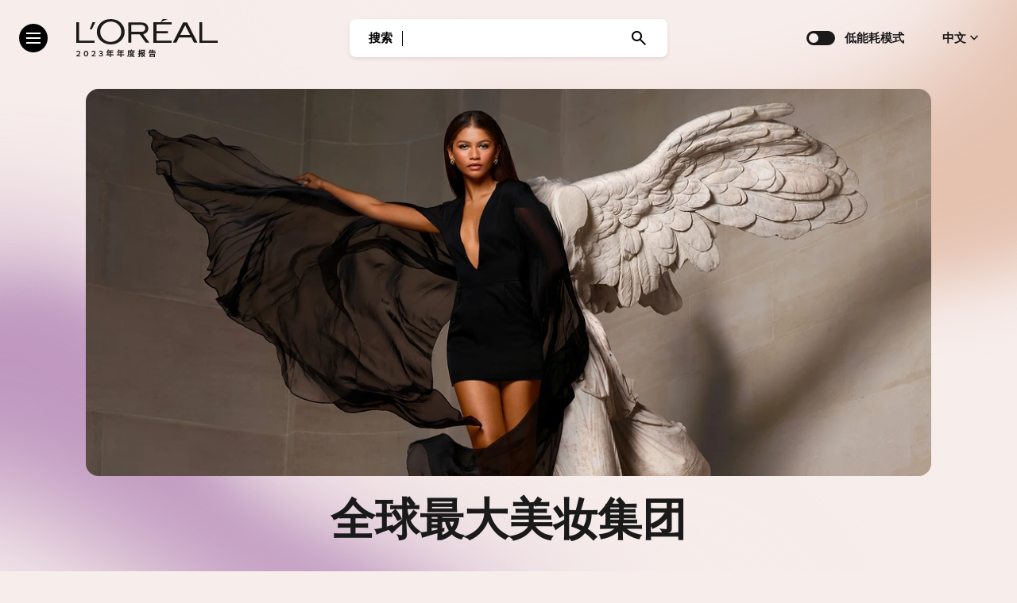

--- FILE ---
content_type: text/html
request_url: https://www.loreal-finance.com.cn/zh/annual-report-2023/
body_size: 61751
content:
  <!DOCTYPE html>
<html class="no-js no-svg" lang="zh">
<head>
    <meta charset="UTF-8" />
    <meta http-equiv="Content-Type" content="text/html; charset=UTF-8" />
    <meta http-equiv="X-UA-Compatible" content="IE=edge">
    <meta name="viewport" content="width=device-width, viewport-fit=cover" />
    <link rel="apple-touch-icon" sizes="180x180" href="/site/RA2023/app/themes/loreal-ra2023/dist/images/apple-touch-icon.png">
    <link rel="icon" type="image/png" sizes="32x32" href="/site/RA2023/app/themes/loreal-ra2023/dist/images/favicon-32x32.png">
    <link rel="icon" type="image/png" sizes="16x16" href="/site/RA2023/app/themes/loreal-ra2023/dist/images/favicon-16x16.png">
    <meta name="msapplication-TileColor" content="#da532c">
    <meta name="theme-color" content="#ffffff">
    <meta name="keywords" content="2023年年报, 2023年成果, 欧莱雅, 欧莱雅集团, 财务业绩">
    <meta name="description" content="探索全球美妆领导者欧莱雅集团《2023年年度报告》，通过今年的主要亮点，了解我们独特的商业模式、战略决策与业绩。">
    <meta name="og:title" content="">
            <meta property="og:image" content="/site/RA2023/app/uploads/2024/03/Header-1710781292-1200x628-c-default.jpg">
    <meta name="image" property="og:image" content="/site/RA2023/app/uploads/2024/03/Header-1710781292-1200x628-c-default.jpg">
        <meta property="og:image:width" content="1200" />
    <meta property="og:image:height" content="628" />
    <script>
        let ecoMode, firstPVsession = null;
        if (window.localStorage.getItem('darkmode')) {
            document.documentElement.classList.add(window.localStorage.getItem('darkmode'));
        } else {
            if (window.matchMedia) {
                if(window.matchMedia('(prefers-color-scheme: dark)').matches) {
                    window.localStorage.setItem('darkmode', 'dark-theme');
                    document.documentElement.classList.add('dark-theme');
                } else {
                    window.localStorage.setItem('darkmode', 'light-theme');
                }
            }
        }
        function setCookie(cname, cvalue, exdays) {
          const d = new Date();
          d.setTime(d.getTime() + (exdays*24*60*60*1000));
          let expires = "expires=0";
          document.cookie = cname + "=" + cvalue + ";" + expires + ";path=/";
        }
        function getCookie(cname) {
          let name = cname + "=";
          let decodedCookie = decodeURIComponent(document.cookie);
          let ca = decodedCookie.split(';');
          for(let i = 0; i <ca.length; i++) {
            let c = ca[i];
            while (c.charAt(0) == ' ') {
              c = c.substring(1);
            }
            if (c.indexOf(name) == 0) {
              return c.substring(name.length, c.length);
            }
          }
          return "";
        }
        if (getCookie('firstPVsession')) {
          firstPVsession = false;
        }else{
          setCookie('firstPVsession', true, 1 );
          firstPVsession = true;
        }
        ecoMode = window.localStorage.getItem('darkmode').replace('-theme', '');
    </script>
    <script async defer src="https://media-loreal-finance.com/?v1"></script>
    <meta name='robots' content='index, follow, max-image-preview:large, max-snippet:-1, max-video-preview:-1' />
<link rel="alternate" hreflang="fr" href="https://www.loreal-finance.com/fr/rapport-annuel-2023/" />
<link rel="alternate" hreflang="en" href="https://www.loreal-finance.com/en/annual-report-2023/" />
<link rel="alternate" hreflang="zh" href="http://www.loreal-finance.com.cn/zh/annual-report-2023/" />
<link rel="alternate" hreflang="x-default" href="https://www.loreal-finance.com/fr/rapport-annuel-2023/" />
	<!-- This site is optimized with the Yoast SEO plugin v17.9 - https://yoast.com/wordpress/plugins/seo/ -->
	<title>欧莱雅集团2023年年度报告 | 欧莱雅财务</title>
	<link rel="canonical" href="http://www.loreal-finance.com.cn/zh/annual-report-2023/" />
	<meta property="og:locale" content="zh_CN" />
	<meta property="og:type" content="article" />
	<meta property="og:description" content="探索全球美妆领导者欧莱雅集团《2023年年度报告》，通过今年的主要亮点，了解我们独特的商业模式、战略决策与业绩。" />
	<meta property="og:url" content="http://www.loreal-finance.com.cn/zh/annual-report-2023/" />
	<meta property="og:site_name" content="欧莱雅财务" />
	<meta property="article:modified_time" content="2024-03-19T09:01:40+00:00" />
	<meta name="twitter:card" content="summary_large_image" />
	<!-- / Yoast SEO plugin. -->
<link rel='dns-prefetch' href='//s.w.org' />
    <!-- ANALYTICS -->
    <script defer  type="text/javascript">
        window["dataLayer"]=window["dataLayer"]||[];
        if(!firstPVsession){
          dataLayer.push({
              "brand": "LOREAL FINANCE",
              "country": "com",
              "language": "zh",
              "siteTypeLevel": "main",
              "RA-num": "23",
              "RA-rubrique": "homepage",
              "RA-typepage": "page-generique",
              "RA-division": "homepage",
              "RA-theme": "",
              "RA-url-en": "https://www.loreal-finance.com/en/annual-report-2023/",
              "RA-title-en": "Annual Report 2023",
              "RA-ecomode": ecoMode,
          });
        }else{
          dataLayer.push({
              "brand": "LOREAL FINANCE",
              "country": "com",
              "language": "zh",
              "siteTypeLevel": "main",
              "RA-num": "23",
              "RA-rubrique": "homepage",
              "RA-typepage": "page-generique",
              "RA-division": "homepage",
              "RA-theme": "",
              "RA-url-en": "https://www.loreal-finance.com/en/annual-report-2023/",
              "RA-title-en": "Annual Report 2023",
              "RA-ecomode": ecoMode,
              "event":"firstPVsession",
              "RA-ecomode-init":ecoMode
          });
        }
        (function(w,d,s,l,i){w[l]=w[l]||[];w[l].push({'gtm.start':
        new Date().getTime(),event:'gtm.js'});var f=d.getElementsByTagName(s)[0],
        j=d.createElement(s),dl=l!='dataLayer'?'&l='+l:'';j.async=true;j.src=
        'https://www.googletagmanager.com/gtm.js?id='+i+dl;f.parentNode.insertBefore(j,f);
        })(window,document,'script','dataLayer', 'GTM-T6FFMX5' );
        function trackPage (Vtype, VTitre){
            Vtype += '-zh';
            var tagPage = '/' + Vtype + '/' + VTitre ;
            window['dataLayer'] = window['dataLayer'] || [];
            dataLayer.push({
                'event':'updatevirtualpath',
                'virtualPageURL': tagPage,
                'virtualPageTitle': VTitre,
                'ecommerce': undefined
            })
        }
    </script>
    <style type="text/css">
      .twic {
        max-width: 30%;
      }
    </style>
    <style type="text/css">.tippy-box[data-animation=fade][data-state=hidden]{opacity:0}[data-tippy-root]{max-width:calc(100vw - 10px)}.tippy-box{background-color:#333;border-radius:4px;color:#fff;font-size:14px;line-height:1.4;outline:0;position:relative;transition-property:transform,visibility,opacity;white-space:normal}.tippy-box[data-placement^=top]>.tippy-arrow{bottom:0}.tippy-box[data-placement^=top]>.tippy-arrow:before{border-top-color:initial;border-width:8px 8px 0;bottom:-7px;left:0;transform-origin:center top}.tippy-box[data-placement^=bottom]>.tippy-arrow{top:0}.tippy-box[data-placement^=bottom]>.tippy-arrow:before{border-bottom-color:initial;border-width:0 8px 8px;left:0;top:-7px;transform-origin:center bottom}.tippy-box[data-placement^=left]>.tippy-arrow{right:0}.tippy-box[data-placement^=left]>.tippy-arrow:before{border-left-color:initial;border-width:8px 0 8px 8px;right:-7px;transform-origin:center left}.tippy-box[data-placement^=right]>.tippy-arrow{left:0}.tippy-box[data-placement^=right]>.tippy-arrow:before{border-right-color:initial;border-width:8px 8px 8px 0;left:-7px;transform-origin:center right}.tippy-box[data-inertia][data-state=visible]{transition-timing-function:cubic-bezier(.54,1.5,.38,1.11)}.tippy-arrow{color:#333;height:16px;width:16px}.tippy-arrow:before{border-color:#0000;border-style:solid;content:"";position:absolute}.tippy-content{padding:5px 9px;position:relative;z-index:1}.tippy-box[data-animation=shift-toward][data-state=hidden]{opacity:0}.tippy-box[data-animation=shift-toward][data-state=hidden][data-placement^=top]{transform:translateY(-10px)}.tippy-box[data-animation=shift-toward][data-state=hidden][data-placement^=bottom]{transform:translateY(10px)}.tippy-box[data-animation=shift-toward][data-state=hidden][data-placement^=left]{transform:translateX(-10px)}.tippy-box[data-animation=shift-toward][data-state=hidden][data-placement^=right]{transform:translateX(10px)}.ps{-ms-overflow-style:none;overflow:hidden!important;overflow-anchor:none;touch-action:auto;-ms-touch-action:auto}.ps__rail-x{bottom:0;height:15px}.ps__rail-x,.ps__rail-y{display:none;opacity:0;position:absolute;transition:background-color .2s linear,opacity .2s linear;-webkit-transition:background-color .2s linear,opacity .2s linear}.ps__rail-y{right:0;width:15px}.ps--active-x>.ps__rail-x,.ps--active-y>.ps__rail-y{background-color:initial;display:block}.ps--focus>.ps__rail-x,.ps--focus>.ps__rail-y,.ps--scrolling-x>.ps__rail-x,.ps--scrolling-y>.ps__rail-y,.ps:hover>.ps__rail-x,.ps:hover>.ps__rail-y{opacity:.6}.ps .ps__rail-x.ps--clicking,.ps .ps__rail-x:focus,.ps .ps__rail-x:hover,.ps .ps__rail-y.ps--clicking,.ps .ps__rail-y:focus,.ps .ps__rail-y:hover{background-color:#eee;opacity:.9}.ps__thumb-x{bottom:2px;height:6px;transition:background-color .2s linear,height .2s ease-in-out;-webkit-transition:background-color .2s linear,height .2s ease-in-out}.ps__thumb-x,.ps__thumb-y{background-color:#aaa;border-radius:6px;position:absolute}.ps__thumb-y{right:2px;transition:background-color .2s linear,width .2s ease-in-out;-webkit-transition:background-color .2s linear,width .2s ease-in-out;width:6px}.ps__rail-x.ps--clicking .ps__thumb-x,.ps__rail-x:focus>.ps__thumb-x,.ps__rail-x:hover>.ps__thumb-x{background-color:#999;height:11px}.ps__rail-y.ps--clicking .ps__thumb-y,.ps__rail-y:focus>.ps__thumb-y,.ps__rail-y:hover>.ps__thumb-y{background-color:#999;width:11px}@supports(-ms-overflow-style:none){.ps{overflow:auto!important}}@media (-ms-high-contrast:none),screen and (-ms-high-contrast:active){.ps{overflow:auto!important}}*,:after,:before{box-sizing:border-box}a,abbr,acronym,address,applet,article,aside,audio,b,big,blockquote,body,canvas,caption,center,cite,code,dd,del,details,dfn,div,dl,dt,em,embed,fieldset,figcaption,figure,footer,form,h1,h2,h3,h4,h5,h6,header,hgroup,html,i,iframe,img,ins,kbd,label,legend,li,mark,menu,nav,object,ol,output,p,pre,q,ruby,s,samp,section,small,span,strike,strong,sub,summary,sup,table,tbody,td,tfoot,th,thead,time,tr,tt,u,ul,var,video{border:0;font-size:100%;font:inherit;margin:0;padding:0;vertical-align:initial}article,aside,details,figcaption,figure,footer,header,hgroup,menu,nav,section{display:block}body{line-height:1}main{display:block}li,ol,ul{list-style:none}a{color:inherit;text-decoration:none}blockquote,q{quotes:none}blockquote:after,blockquote:before,q:after,q:before{content:"";content:none}table{border-collapse:collapse;border-spacing:0}button,hr{border:none}button{-webkit-appearance:none;appearance:none;background:none;cursor:pointer;padding:0}@font-face{font-display:swap;font-family:EssentielleRegular;font-style:normal;font-weight:400;src:url(/site/RA2023/app/themes/loreal-ra2023/dist/fonts/essentielle-regular.0aa546.woff2) format("woff2"),url(/site/RA2023/app/themes/loreal-ra2023/dist/fonts/essentielle-regular.f1f2ec.woff) format("woff")}@font-face{font-display:swap;font-family:EssentielleBold;font-style:500;font-weight:400;src:url(/site/RA2023/app/themes/loreal-ra2023/dist/fonts/essentielle-bold.5672d7.woff2) format("woff2")}@font-face{font-display:swap;font-family:EssentielleBlack;font-style:900;font-weight:400;src:url(/site/RA2023/app/themes/loreal-ra2023/dist/fonts/essentielle-black.46a1ba.woff2) format("woff2")}.article__title:not([class*=typo-t]),.bt__content h2,.bt__content h2 b,.bt__content h2 strong,.bt__content h3,.bt__content h3 b,.bt__content h3 strong,.bt__content h4 b,.bt__content h4 strong,.bt__content h5 b,.bt__content h5 strong,.bt__title,.bt__title b,.bt__title strong,.footer__publications-title b,.footer__publications-title strong,.gb3__footer__desc b,.gb3__footer__desc strong,.infography__circle-thematic,.infography__intro,.infography__item-name,.mcit--multi .mcit__portrait-name,.mtse__legend--a,.mtse__progress-value,.panel__description h3,.panel__description h3 b,.panel__description h3 strong,.search__input,.search__result__title,.typo-mixed-weight b,.typo-mixed-weight strong,.typo-t1,.typo-t1 b,.typo-t1 strong,.typo-t2,.typo-t2 b,.typo-t2 strong,.typo-t3,.typo-t3 b,.typo-t3 strong,.typo-t4,.typo-t4 b,.typo-t4 strong{font-family:EssentielleBlack,sans-serif;font-style:normal;font-weight:900}.accessibility-skiptocontent,.anchor,.article__desc h3,.article__desc h4,.bch b,.bch strong,.bgm__name,.br .graphblock__subtitle,.bt__content b,.bt__content h4,.bt__content h5,.bt__content strong,.button,.card-grid__title:not([class*=typo-]),.curve__label,.eco-switch__label,.footer__nav-link,.footer__publications-linkLabel,.footer__publications-title,.graph-accessibility-textual__td:first-child,.graph-accessibility-textual__th,.infography__desc,.infography__keynumber,.infography__stats,.keynumber__label b,.keynumber__label strong,.lang-select__btn,.lang-select__option,.langlist__link,.legend__item b,.legend__item strong,.legend__value,.mdis__card-title,.mic__legend b,.mic__legend strong,.mph__portrait-content,.mtse__progress-goal,.mtse__progress-value,.mzp__item__title,.nav__downloadsLinkLabel,.nav__link,.nav__link--eco,.panel__label,.progress--comparaison .progress__value,.progress__label,.progress__legend,.progress__value,.quick-search__label,.quote--default .quote__author-name:not(.typo-t3),.readmore__title,.share-module__label,.tabs__center__text,.tabs__select-wrapper,.tabs__select-wrapper option,.tabs__select-wrapper select,.tippy-box[data-theme~=loreal] b,.typo-anchors,.typo-body b,.typo-body strong,.typo-button,.typo-chapo b,.typo-chapo strong,.typo-legend b,.typo-legend strong,.typo-nav,.typo-rebond,.typo-t5,.typo-t5 b,.typo-t5 strong,body b,body strong{font-family:EssentielleBold,sans-serif;font-style:normal;font-weight:700}.card-grid__description,.curve__legend-item,.footer__copyright,.footer__publications-linkInfo,.gb3__footer__desc,.graph-accessibility-textual__td,.keynumber__label,.keynumber__number,.legend__item,.mdis__card-desc,.mic__legend,.mph__desc,.mph__portrait-label,.mtse__progress-goal,.nav__link small,.nav__sublink,.nav__sublink small,.panel__position,.progress--comparaison .progress__legend,.quick-search__input,.quote--default .quote__footer,.quote--default .quote__header,.quote--mcit .quote__author-role,.quote--mcit .quote__quote,.quote--mcit-multi .quote__quote,.readmore__subtitle,.tippy-box[data-theme~=loreal],.typo-body,.typo-caption,.typo-chapo,.typo-keynumber,.typo-legend,.typo-mixed-weight,.typo-quote,.typo-t1--mixed-weight,.typo-t2--mixed-weight,.typo-t3--mixed-weight,.typo-t4--mixed-weight,.typo-t5--mixed-weight,body{font-family:EssentielleRegular,sans-serif;font-style:normal;font-weight:400}*{-moz-osx-font-smoothing:grayscale;-webkit-font-smoothing:antialiased}.sr-only{clip:rect(0,0,0,0);border:0;height:1px;margin:-1px;overflow:hidden;padding:0;position:absolute!important;white-space:nowrap;width:1px}.card-grid--panel:focus,.js-expand:focus,.lang-select__option:focus,.quick-search__input:focus,.search__input:focus{outline:1px dotted #212121;outline:5px auto -webkit-focus-ring-color}.outline-offset,.panel__close:focus,.panel__close:hover,.tabs__list .button:focus{outline:2px auto -webkit-focus-ring-color;outline-offset:3px}.js-anchor-title:focus,div[tabindex="-1"]:focus{outline:2px auto -webkit-focus-ring-color;outline-offset:-2px}.lang-select__btn:focus{outline:2px auto #3d77ba;outline-offset:3px}@media screen and (max-width:819px){*{outline:none}}.using-mouse:not(.using-keyboard) *{outline:none!important}.is-hidden{display:none;visibility:hidden}@media print,screen and (min-width:820px){.mobile-only{display:none!important}}@media print,screen and (min-width:1024px){.tablet-only{display:none!important}}@media print,screen and (max-width:1023px){.small-desktop-only{display:none!important}}@media screen and (max-width:819px){.desktop-only{display:none!important}}.dark-theme .light-mode-only,html:not(.dark-theme) .dark-mode-only{display:none}@media screen and (max-width:819px){.eco-desktop-only{display:none!important}}@media print,screen and (min-width:820px){.eco-desktop-only{display:flex!important}}.bt__content h3,.vspacing-top{padding-top:2.5rem}@media print,screen and (min-width:820px){.bt__content h3,.vspacing-top{padding-top:3.5rem}}.vspacing-bottom{padding-bottom:1rem}.vs-s{margin-bottom:1rem}.vs-s,.vs-s-t{margin-top:1rem}.vs-s-b{margin-bottom:1rem}.vs-m{margin-bottom:2rem}.vs-m,.vs-m-t{margin-top:2rem}.vs-m-b{margin-bottom:2rem}.vs-l{margin-bottom:3.5rem}.vs-l,.vs-l-t{margin-top:3.5rem}.vs-l-b{margin-bottom:3.5rem}.typo-t1{font-size:3rem;letter-spacing:-.18rem;line-height:3rem}@media print,screen and (min-width:820px){.typo-t1{font-size:3.25rem}}@media print,screen and (min-width:1024px){.typo-t1{font-size:3.5rem}}.typo-t1 sub,.typo-t1 sup{font-size:2.25rem;line-height:2.25rem}@media print,screen and (min-width:820px){.typo-t1 sub,.typo-t1 sup{font-size:2.4375rem}}@media print,screen and (min-width:1024px){.typo-t1 sub,.typo-t1 sup{font-size:2.625rem}}@media print,screen and (min-width:820px){.typo-t1 sub,.typo-t1 sup{line-height:2.4375rem}}@media print,screen and (min-width:1024px){.typo-t1 sub,.typo-t1 sup{line-height:2.625rem}}.typo-t1 sup{vertical-align:text-top}@media print,screen and (min-width:820px){.typo-t1{line-height:3.25rem}}@media print,screen and (min-width:1024px){.typo-t1{line-height:3.5rem}}@media print,screen and (min-width:820px){.typo-t1{letter-spacing:-.21rem}}@media screen and (max-width:359px){.typo-t1{font-size:2.125rem;line-height:2.125rem}}.typo-t2{font-size:2.5rem;letter-spacing:-.18rem;line-height:2.5rem}@media print,screen and (min-width:820px){.typo-t2{font-size:2.75rem}}@media print,screen and (min-width:1024px){.typo-t2{font-size:3rem}}.typo-t2 sub,.typo-t2 sup{font-size:1.875rem;line-height:1.875rem}@media print,screen and (min-width:820px){.typo-t2 sub,.typo-t2 sup{font-size:2.0625rem}}@media print,screen and (min-width:1024px){.typo-t2 sub,.typo-t2 sup{font-size:2.25rem}}@media print,screen and (min-width:820px){.typo-t2 sub,.typo-t2 sup{line-height:2.0625rem}}@media print,screen and (min-width:1024px){.typo-t2 sub,.typo-t2 sup{line-height:2.25rem}}.typo-t2 sup{vertical-align:text-top}@media print,screen and (min-width:820px){.typo-t2{line-height:2.75rem}}@media print,screen and (min-width:1024px){.typo-t2{line-height:3rem}}@media screen and (max-width:359px){.typo-t2{font-size:2.125rem;line-height:2.125rem}}.bt__content h2,.bt__title,.panel__description h3,.typo-t3{font-size:2rem;letter-spacing:-.12rem;line-height:2rem}@media print,screen and (min-width:820px){.bt__content h2,.bt__title,.panel__description h3,.typo-t3{font-size:2.25rem}}@media print,screen and (min-width:1024px){.bt__content h2,.bt__title,.panel__description h3,.typo-t3{font-size:2.5rem}}.bt__content h2 sub,.bt__content h2 sup,.bt__title sub,.bt__title sup,.panel__description h3 sub,.panel__description h3 sup,.typo-t3 sub,.typo-t3 sup{font-size:1.5rem;line-height:1.5rem}@media print,screen and (min-width:820px){.bt__content h2 sub,.bt__content h2 sup,.bt__title sub,.bt__title sup,.panel__description h3 sub,.panel__description h3 sup,.typo-t3 sub,.typo-t3 sup{font-size:1.6875rem}}@media print,screen and (min-width:1024px){.bt__content h2 sub,.bt__content h2 sup,.bt__title sub,.bt__title sup,.panel__description h3 sub,.panel__description h3 sup,.typo-t3 sub,.typo-t3 sup{font-size:1.875rem}}@media print,screen and (min-width:820px){.bt__content h2 sub,.bt__content h2 sup,.bt__title sub,.bt__title sup,.panel__description h3 sub,.panel__description h3 sup,.typo-t3 sub,.typo-t3 sup{line-height:1.6875rem}}@media print,screen and (min-width:1024px){.bt__content h2 sub,.bt__content h2 sup,.bt__title sub,.bt__title sup,.panel__description h3 sub,.panel__description h3 sup,.typo-t3 sub,.typo-t3 sup{line-height:1.875rem}}.bt__content h2 sup,.bt__title sup,.panel__description h3 sup,.typo-t3 sup{vertical-align:text-top}@media print,screen and (min-width:820px){.bt__content h2,.bt__title,.panel__description h3,.typo-t3{line-height:2.25rem}}@media print,screen and (min-width:1024px){.bt__content h2,.bt__title,.panel__description h3,.typo-t3{line-height:2.5rem}}.bt__content h3,.typo-t4{font-size:1.5rem;letter-spacing:-.09rem;line-height:1.5rem}@media print,screen and (min-width:820px){.bt__content h3,.typo-t4{font-size:1.75rem}}@media print,screen and (min-width:1024px){.bt__content h3,.typo-t4{font-size:2rem}}.bt__content h3 sub,.bt__content h3 sup,.typo-t4 sub,.typo-t4 sup{font-size:1.125rem;line-height:1.125rem}@media print,screen and (min-width:820px){.bt__content h3 sub,.bt__content h3 sup,.typo-t4 sub,.typo-t4 sup{font-size:1.3125rem}}@media print,screen and (min-width:1024px){.bt__content h3 sub,.bt__content h3 sup,.typo-t4 sub,.typo-t4 sup{font-size:1.5rem}}@media print,screen and (min-width:820px){.bt__content h3 sub,.bt__content h3 sup,.typo-t4 sub,.typo-t4 sup{line-height:1.3125rem}}@media print,screen and (min-width:1024px){.bt__content h3 sub,.bt__content h3 sup,.typo-t4 sub,.typo-t4 sup{line-height:1.5rem}}.bt__content h3 sup,.typo-t4 sup{vertical-align:text-top}@media print,screen and (min-width:820px){.bt__content h3,.typo-t4{line-height:1.9375rem}}@media print,screen and (min-width:1024px){.bt__content h3,.typo-t4{line-height:2.375rem}}@media print,screen and (min-width:820px){.bt__content h3,.typo-t4{letter-spacing:-.12rem}}.bt__content h4,.bt__content h5,.typo-t5{font-size:1rem;letter-spacing:-.05rem;line-height:1rem}@media print,screen and (min-width:820px){.bt__content h4,.bt__content h5,.typo-t5{font-size:1.25rem}}@media print,screen and (min-width:1024px){.bt__content h4,.bt__content h5,.typo-t5{font-size:1.5rem}}.bt__content h4 sub,.bt__content h4 sup,.bt__content h5 sub,.bt__content h5 sup,.typo-t5 sub,.typo-t5 sup{font-size:.75rem;line-height:.75rem}@media print,screen and (min-width:820px){.bt__content h4 sub,.bt__content h4 sup,.bt__content h5 sub,.bt__content h5 sup,.typo-t5 sub,.typo-t5 sup{font-size:.9375rem}}@media print,screen and (min-width:1024px){.bt__content h4 sub,.bt__content h4 sup,.bt__content h5 sub,.bt__content h5 sup,.typo-t5 sub,.typo-t5 sup{font-size:1.125rem}}@media print,screen and (min-width:820px){.bt__content h4 sub,.bt__content h4 sup,.bt__content h5 sub,.bt__content h5 sup,.typo-t5 sub,.typo-t5 sup{line-height:.9375rem}}@media print,screen and (min-width:1024px){.bt__content h4 sub,.bt__content h4 sup,.bt__content h5 sub,.bt__content h5 sup,.typo-t5 sub,.typo-t5 sup{line-height:1.125rem}}.bt__content h4 sup,.bt__content h5 sup,.typo-t5 sup{vertical-align:text-top}@media print,screen and (min-width:820px){.bt__content h4,.bt__content h5,.typo-t5{line-height:1.375rem}}@media print,screen and (min-width:1024px){.bt__content h4,.bt__content h5,.typo-t5{line-height:1.75rem}}@media print,screen and (min-width:820px){.bt__content h4,.bt__content h5,.typo-t5{letter-spacing:-.09rem}}.typo-chapo{font-size:1.125rem;line-height:1.5rem}@media print,screen and (min-width:1024px){.typo-chapo{font-size:1.25rem}}.typo-chapo sub,.typo-chapo sup{font-size:.84375rem;line-height:.84375rem}@media print,screen and (min-width:1024px){.typo-chapo sub,.typo-chapo sup{font-size:.9375rem;line-height:.9375rem}}.typo-chapo sup{vertical-align:text-top}@media print,screen and (min-width:1024px){.typo-chapo{line-height:1.625rem}}.typo-quote{font-size:1.25rem;letter-spacing:-.05rem;line-height:1.625rem}@media print,screen and (min-width:820px){.typo-quote{font-size:1.375rem}}@media print,screen and (min-width:1024px){.typo-quote{font-size:1.5rem}}.typo-quote sub,.typo-quote sup{font-size:.9375rem;line-height:.9375rem}@media print,screen and (min-width:820px){.typo-quote sub,.typo-quote sup{font-size:1.03125rem}}@media print,screen and (min-width:1024px){.typo-quote sub,.typo-quote sup{font-size:1.125rem}}@media print,screen and (min-width:820px){.typo-quote sub,.typo-quote sup{line-height:1.03125rem}}@media print,screen and (min-width:1024px){.typo-quote sub,.typo-quote sup{line-height:1.125rem}}.typo-quote sup{vertical-align:text-top}@media print,screen and (min-width:820px){.typo-quote{line-height:1.75rem}}@media print,screen and (min-width:1024px){.typo-quote{line-height:1.875rem}}@media print,screen and (min-width:820px){.typo-quote{letter-spacing:-.06rem}}.keynumber__label,.typo-body,body{font-size:1.125rem;letter-spacing:-.045rem;line-height:1.5rem}.keynumber__label sub,.keynumber__label sup,.typo-body sub,.typo-body sup,body sub,body sup{font-size:.84375rem;line-height:.84375rem}.keynumber__label sup,.typo-body sup,body sup{vertical-align:text-top}.accessibility-skiptocontent,.button,.lang-select__btn,.lang-select__option,.panel__label,.share-module__label,.tabs__select-wrapper,.tabs__select-wrapper option,.tabs__select-wrapper select,.typo-button{font-size:1.125rem;letter-spacing:-.045rem;line-height:1.125rem}@media print,screen and (min-width:820px){.accessibility-skiptocontent,.button,.lang-select__btn,.lang-select__option,.panel__label,.share-module__label,.tabs__select-wrapper,.tabs__select-wrapper option,.tabs__select-wrapper select,.typo-button{font-size:1.125rem}}.accessibility-skiptocontent sub,.accessibility-skiptocontent sup,.button sub,.button sup,.lang-select__btn sub,.lang-select__btn sup,.lang-select__option sub,.lang-select__option sup,.panel__label sub,.panel__label sup,.share-module__label sub,.share-module__label sup,.tabs__select-wrapper sub,.tabs__select-wrapper sup,.typo-button sub,.typo-button sup{font-size:.84375rem;line-height:.84375rem}@media print,screen and (min-width:820px){.accessibility-skiptocontent sub,.accessibility-skiptocontent sup,.button sub,.button sup,.lang-select__btn sub,.lang-select__btn sup,.lang-select__option sub,.lang-select__option sup,.panel__label sub,.panel__label sup,.share-module__label sub,.share-module__label sup,.tabs__select-wrapper sub,.tabs__select-wrapper sup,.typo-button sub,.typo-button sup{font-size:.84375rem;line-height:.84375rem}}.accessibility-skiptocontent sup,.button sup,.lang-select__btn sup,.lang-select__option sup,.panel__label sup,.share-module__label sup,.tabs__select-wrapper sup,.typo-button sup{vertical-align:text-top}@media print,screen and (min-width:820px){.accessibility-skiptocontent,.button,.lang-select__btn,.lang-select__option,.panel__label,.share-module__label,.tabs__select-wrapper,.tabs__select-wrapper option,.tabs__select-wrapper select,.typo-button{line-height:1.125rem}}.typo-anchors{font-size:1rem;line-height:1.5rem}@media print,screen and (min-width:820px){.typo-anchors{font-size:1rem}}.typo-anchors sub,.typo-anchors sup{font-size:.75rem;line-height:.75rem}@media print,screen and (min-width:820px){.typo-anchors sub,.typo-anchors sup{font-size:.75rem;line-height:.75rem}}.typo-anchors sup{vertical-align:text-top}@media print,screen and (min-width:820px){.typo-anchors{line-height:1.5rem}}.panel__position,.typo-caption{font-size:1.125rem;letter-spacing:-.045rem;line-height:1.25rem}@media print,screen and (min-width:820px){.panel__position,.typo-caption{font-size:1.25rem}}.panel__position sub,.panel__position sup,.typo-caption sub,.typo-caption sup{font-size:.84375rem;line-height:.84375rem}@media print,screen and (min-width:820px){.panel__position sub,.panel__position sup,.typo-caption sub,.typo-caption sup{font-size:.9375rem;line-height:.9375rem}}.panel__position sup,.typo-caption sup{vertical-align:text-top}@media print,screen and (min-width:820px){.panel__position,.typo-caption{letter-spacing:-.05rem;line-height:1.625rem}}.keynumber__number,.typo-keynumber{font-size:3rem;font-weight:700;letter-spacing:-.18rem;line-height:3rem}@media print,screen and (min-width:820px){.keynumber__number,.typo-keynumber{font-size:2.5rem}}@media print,screen and (min-width:1024px){.keynumber__number,.typo-keynumber{font-size:2.75rem}}@media screen and (min-width:1280px){.keynumber__number,.typo-keynumber{font-size:3rem}}.keynumber__number sub,.keynumber__number sup,.typo-keynumber sub,.typo-keynumber sup{font-size:2.25rem;line-height:2.25rem}@media print,screen and (min-width:820px){.keynumber__number sub,.keynumber__number sup,.typo-keynumber sub,.typo-keynumber sup{font-size:1.875rem}}@media print,screen and (min-width:1024px){.keynumber__number sub,.keynumber__number sup,.typo-keynumber sub,.typo-keynumber sup{font-size:2.0625rem}}@media screen and (min-width:1280px){.keynumber__number sub,.keynumber__number sup,.typo-keynumber sub,.typo-keynumber sup{font-size:2.25rem}}@media print,screen and (min-width:820px){.keynumber__number sub,.keynumber__number sup,.typo-keynumber sub,.typo-keynumber sup{line-height:1.875rem}}@media print,screen and (min-width:1024px){.keynumber__number sub,.keynumber__number sup,.typo-keynumber sub,.typo-keynumber sup{line-height:2.0625rem}}@media screen and (min-width:1280px){.keynumber__number sub,.keynumber__number sup,.typo-keynumber sub,.typo-keynumber sup{line-height:2.25rem}}.keynumber__number sup,.typo-keynumber sup{vertical-align:text-top}@media print,screen and (min-width:820px){.keynumber__number,.typo-keynumber{line-height:3.5rem}}@media print,screen and (min-width:1024px){.keynumber__number,.typo-keynumber{line-height:3rem}}@media print,screen and (min-width:820px){.keynumber__number,.typo-keynumber{letter-spacing:-.21rem}}@media print,screen and (min-width:1024px){.keynumber__number,.typo-keynumber{letter-spacing:-.15625rem}}@media screen and (min-width:1280px){.keynumber__number,.typo-keynumber{letter-spacing:-.06rem}}.bgm__name,.readmore__title,.typo-rebond{font-size:1.125rem;letter-spacing:-.06rem;line-height:1.25rem}@media print,screen and (min-width:1024px){.bgm__name,.readmore__title,.typo-rebond{font-size:1.5rem}}.bgm__name sub,.bgm__name sup,.readmore__title sub,.readmore__title sup,.typo-rebond sub,.typo-rebond sup{font-size:.84375rem;line-height:.84375rem}@media print,screen and (min-width:1024px){.bgm__name sub,.bgm__name sup,.readmore__title sub,.readmore__title sup,.typo-rebond sub,.typo-rebond sup{font-size:1.125rem;line-height:1.125rem}}.bgm__name sup,.readmore__title sup,.typo-rebond sup{vertical-align:text-top}@media print,screen and (min-width:1024px){.bgm__name,.readmore__title,.typo-rebond{letter-spacing:-.09rem;line-height:1.5rem}}.typo-nav{font-size:1.25rem;font-weight:700;letter-spacing:-.05rem;line-height:1.5rem}.typo-nav sub,.typo-nav sup{font-size:.9375rem;line-height:.9375rem}.typo-nav sup{vertical-align:text-top}.legend__item,.mic__legend,.typo-legend{font-size:1.125rem;letter-spacing:-.07875rem;line-height:1.125rem}.legend__item sub,.legend__item sup,.mic__legend sub,.mic__legend sup,.typo-legend sub,.typo-legend sup{font-size:.84375rem;line-height:.84375rem}.legend__item sup,.mic__legend sup,.typo-legend sup{vertical-align:text-top}@media print,screen and (min-width:820px){.legend__item,.mic__legend,.typo-legend{line-height:1.625rem}}.legend__item b,.legend__item strong,.mic__legend b,.mic__legend strong,.typo-legend b,.typo-legend strong{font-weight:700}.graph-accessibility-textual__td,.graph-accessibility-textual__th,.typo-graphblock-textual{font-size:.875rem;letter-spacing:-.035rem;line-height:1.125rem}@media print,screen and (min-width:820px){.graph-accessibility-textual__td,.graph-accessibility-textual__th,.typo-graphblock-textual{font-size:1rem}}.graph-accessibility-textual__td sub,.graph-accessibility-textual__td sup,.graph-accessibility-textual__th sub,.graph-accessibility-textual__th sup,.typo-graphblock-textual sub,.typo-graphblock-textual sup{font-size:.65625rem;line-height:.65625rem}@media print,screen and (min-width:820px){.graph-accessibility-textual__td sub,.graph-accessibility-textual__td sup,.graph-accessibility-textual__th sub,.graph-accessibility-textual__th sup,.typo-graphblock-textual sub,.typo-graphblock-textual sup{font-size:.75rem;line-height:.75rem}}.graph-accessibility-textual__td sup,.graph-accessibility-textual__th sup,.typo-graphblock-textual sup{vertical-align:text-top}@media print,screen and (min-width:820px){.graph-accessibility-textual__td,.graph-accessibility-textual__th,.typo-graphblock-textual{letter-spacing:-.04rem;line-height:1.25rem}}em,i{font-style:italic}.article__desc ol,.article__desc ul,.bt__content ol,.bt__content ul,.bullets-list ol,.bullets-list ul,.m4b__item ol,.m4b__item ul{padding-left:1.25rem}.article__desc li,.bt__content li,.bullets-list li,.m4b__item li{position:relative}.article__desc li:not(:first-child),.bt__content li:not(:first-child),.bullets-list li:not(:first-child),.m4b__item li:not(:first-child){margin-top:.5rem}.article__desc li:before,.bt__content li:before,.bullets-list li:before,.m4b__item li:before{background:#000;border-radius:50%;content:"";height:6px;left:-1.1875rem;position:absolute;top:.6875rem;width:6px}.dark-theme .article__desc li:before,.dark-theme .bt__content li:before,.dark-theme .bullets-list li:before,.dark-theme .m4b__item li:before{background:#fff}html[lang=zh] *{letter-spacing:normal!important}*{font-feature-settings:"lnum";box-sizing:border-box;font-variant-numeric:lining-nums}html{background-color:#fff0;color:#1a1a1a;font-size:16px}html.dark-theme{background-color:#000;color:#fafafa}body{-o-text-size-adjust:none;-webkit-text-size-adjust:none;text-size-adjust:none;background-color:#f7edeb;color:#1a1a1a;overflow-x:hidden}.dark-theme body{background-color:#000;color:#fafafa}@media print,screen and (min-width:820px){body{background-image:url(/site/RA2023/app/themes/loreal-ra2023/dist/svg/gradient-background.1737f9.svg);background-position:top;background-repeat:no-repeat;background-size:2800px}.dark-theme body,body.no-background-gradient{background-image:none}}.global-wrapper{overflow-x:hidden}.global-wrapper[aria-hidden=true]{pointer-events:none}figure{max-width:100%;overflow:hidden}figure img{width:100%}img{display:block;height:auto}img,video{max-width:100%}input[type=search]::-ms-clear,input[type=search]::-ms-reveal{display:none;height:0;width:0}input[type=search]::-webkit-search-cancel-button,input[type=search]::-webkit-search-decoration,input[type=search]::-webkit-search-results-button,input[type=search]::-webkit-search-results-decoration{-webkit-appearance:none;display:none}.overlay{background:#00000073;bottom:0;cursor:pointer;display:none;left:0;margin:0;position:fixed;right:0;top:0;visibility:hidden;z-index:21}.overlay.is-active{display:block;visibility:visible}.container,.graphblock__keynumbers-container{margin:auto;padding:0 1rem}@media print,screen and (min-width:820px){.container,.graphblock__keynumbers-container{max-width:1440px;padding:0 2rem}}.column{display:block;flex-basis:0;flex-grow:1;flex-shrink:1;padding:0 1rem}@media screen and (max-width:1439px){.column{padding:0 .5rem}}.columns.is-mobile>.column.is-narrow{flex:none}.columns.is-mobile>.column.is-full{flex:none;width:100%}.columns.is-mobile>.column.is-three-quarters{flex:none;width:75%}.columns.is-mobile>.column.is-two-thirds{flex:none;width:66.6666%}.columns.is-mobile>.column.is-half{flex:none;width:50%}.columns.is-mobile>.column.is-one-third{flex:none;width:33.3333%}.columns.is-mobile>.column.is-one-quarter{flex:none;width:25%}.columns.is-mobile>.column.is-one-fifth{flex:none;width:20%}.columns.is-mobile>.column.is-two-fifths{flex:none;width:40%}.columns.is-mobile>.column.is-three-fifths{flex:none;width:60%}.columns.is-mobile>.column.is-four-fifths{flex:none;width:80%}.columns.is-mobile>.column.is-offset-three-quarters{margin-left:75%}.columns.is-mobile>.column.is-offset-two-thirds{margin-left:66.6666%}.columns.is-mobile>.column.is-offset-half{margin-left:50%}.columns.is-mobile>.column.is-offset-one-third{margin-left:33.3333%}.columns.is-mobile>.column.is-offset-one-quarter{margin-left:25%}.columns.is-mobile>.column.is-offset-one-fifth{margin-left:20%}.columns.is-mobile>.column.is-offset-two-fifths{margin-left:40%}.columns.is-mobile>.column.is-offset-three-fifths{margin-left:60%}.columns.is-mobile>.column.is-offset-four-fifths{margin-left:80%}.columns.is-mobile>.column.is-0{flex:none;width:0}.columns.is-mobile>.column.is-offset-0{margin-left:0}.columns.is-mobile>.column.is-1{flex:none;width:8.3333333333%}.columns.is-mobile>.column.is-offset-1{margin-left:8.3333333333%}.columns.is-mobile>.column.is-2{flex:none;width:16.6666666667%}.columns.is-mobile>.column.is-offset-2{margin-left:16.6666666667%}.columns.is-mobile>.column.is-3{flex:none;width:25%}.columns.is-mobile>.column.is-offset-3{margin-left:25%}.columns.is-mobile>.column.is-4{flex:none;width:33.3333333333%}.columns.is-mobile>.column.is-offset-4{margin-left:33.3333333333%}.columns.is-mobile>.column.is-5{flex:none;width:41.6666666667%}.columns.is-mobile>.column.is-offset-5{margin-left:41.6666666667%}.columns.is-mobile>.column.is-6{flex:none;width:50%}.columns.is-mobile>.column.is-offset-6{margin-left:50%}.columns.is-mobile>.column.is-7{flex:none;width:58.3333333333%}.columns.is-mobile>.column.is-offset-7{margin-left:58.3333333333%}.columns.is-mobile>.column.is-8{flex:none;width:66.6666666667%}.columns.is-mobile>.column.is-offset-8{margin-left:66.6666666667%}.columns.is-mobile>.column.is-9{flex:none;width:75%}.columns.is-mobile>.column.is-offset-9{margin-left:75%}.columns.is-mobile>.column.is-10{flex:none;width:83.3333333333%}.columns.is-mobile>.column.is-offset-10{margin-left:83.3333333333%}.columns.is-mobile>.column.is-11{flex:none;width:91.6666666667%}.columns.is-mobile>.column.is-offset-11{margin-left:91.6666666667%}.columns.is-mobile>.column.is-12{flex:none;width:100%}.columns.is-mobile>.column.is-offset-12{margin-left:100%}@media screen and (max-width:819px){.column.is-narrow-mobile{flex:none}.column.is-full-mobile{flex:none;width:100%}.column.is-three-quarters-mobile{flex:none;width:75%}.column.is-two-thirds-mobile{flex:none;width:66.6666%}.column.is-half-mobile{flex:none;width:50%}.column.is-one-third-mobile{flex:none;width:33.3333%}.column.is-one-quarter-mobile{flex:none;width:25%}.column.is-one-fifth-mobile{flex:none;width:20%}.column.is-two-fifths-mobile{flex:none;width:40%}.column.is-three-fifths-mobile{flex:none;width:60%}.column.is-four-fifths-mobile{flex:none;width:80%}.column.is-offset-three-quarters-mobile{margin-left:75%}.column.is-offset-two-thirds-mobile{margin-left:66.6666%}.column.is-offset-half-mobile{margin-left:50%}.column.is-offset-one-third-mobile{margin-left:33.3333%}.column.is-offset-one-quarter-mobile{margin-left:25%}.column.is-offset-one-fifth-mobile{margin-left:20%}.column.is-offset-two-fifths-mobile{margin-left:40%}.column.is-offset-three-fifths-mobile{margin-left:60%}.column.is-offset-four-fifths-mobile{margin-left:80%}.column.is-0-mobile{flex:none;width:0}.column.is-offset-0-mobile{margin-left:0}.column.is-1-mobile{flex:none;width:8.3333333333%}.column.is-offset-1-mobile{margin-left:8.3333333333%}.column.is-2-mobile{flex:none;width:16.6666666667%}.column.is-offset-2-mobile{margin-left:16.6666666667%}.column.is-3-mobile{flex:none;width:25%}.column.is-offset-3-mobile{margin-left:25%}.column.is-4-mobile{flex:none;width:33.3333333333%}.column.is-offset-4-mobile{margin-left:33.3333333333%}.column.is-5-mobile{flex:none;width:41.6666666667%}.column.is-offset-5-mobile{margin-left:41.6666666667%}.column.is-6-mobile{flex:none;width:50%}.column.is-offset-6-mobile{margin-left:50%}.column.is-7-mobile{flex:none;width:58.3333333333%}.column.is-offset-7-mobile{margin-left:58.3333333333%}.column.is-8-mobile{flex:none;width:66.6666666667%}.column.is-offset-8-mobile{margin-left:66.6666666667%}.column.is-9-mobile{flex:none;width:75%}.column.is-offset-9-mobile{margin-left:75%}.column.is-10-mobile{flex:none;width:83.3333333333%}.column.is-offset-10-mobile{margin-left:83.3333333333%}.column.is-11-mobile{flex:none;width:91.6666666667%}.column.is-offset-11-mobile{margin-left:91.6666666667%}.column.is-12-mobile{flex:none;width:100%}.column.is-offset-12-mobile{margin-left:100%}}@media print,screen and (min-width:820px){.column.is-narrow,.column.is-narrow-tablet{flex:none}.column.is-full,.column.is-full-tablet{flex:none;width:100%}.column.is-three-quarters,.column.is-three-quarters-tablet{flex:none;width:75%}.column.is-two-thirds,.column.is-two-thirds-tablet{flex:none;width:66.6666%}.column.is-half,.column.is-half-tablet{flex:none;width:50%}.column.is-one-third,.column.is-one-third-tablet{flex:none;width:33.3333%}.column.is-one-quarter,.column.is-one-quarter-tablet{flex:none;width:25%}.column.is-one-fifth,.column.is-one-fifth-tablet{flex:none;width:20%}.column.is-two-fifths,.column.is-two-fifths-tablet{flex:none;width:40%}.column.is-three-fifths,.column.is-three-fifths-tablet{flex:none;width:60%}.column.is-four-fifths,.column.is-four-fifths-tablet{flex:none;width:80%}.column.is-offset-three-quarters,.column.is-offset-three-quarters-tablet{margin-left:75%}.column.is-offset-two-thirds,.column.is-offset-two-thirds-tablet{margin-left:66.6666%}.column.is-offset-half,.column.is-offset-half-tablet{margin-left:50%}.column.is-offset-one-third,.column.is-offset-one-third-tablet{margin-left:33.3333%}.column.is-offset-one-quarter,.column.is-offset-one-quarter-tablet{margin-left:25%}.column.is-offset-one-fifth,.column.is-offset-one-fifth-tablet{margin-left:20%}.column.is-offset-two-fifths,.column.is-offset-two-fifths-tablet{margin-left:40%}.column.is-offset-three-fifths,.column.is-offset-three-fifths-tablet{margin-left:60%}.column.is-offset-four-fifths,.column.is-offset-four-fifths-tablet{margin-left:80%}.column.is-0,.column.is-0-tablet{flex:none;width:0}.column.is-offset-0,.column.is-offset-0-tablet{margin-left:0}.column.is-1,.column.is-1-tablet{flex:none;width:8.3333333333%}.column.is-offset-1,.column.is-offset-1-tablet{margin-left:8.3333333333%}.column.is-2,.column.is-2-tablet{flex:none;width:16.6666666667%}.column.is-offset-2,.column.is-offset-2-tablet{margin-left:16.6666666667%}.column.is-3,.column.is-3-tablet{flex:none;width:25%}.column.is-offset-3,.column.is-offset-3-tablet{margin-left:25%}.column.is-4,.column.is-4-tablet{flex:none;width:33.3333333333%}.column.is-offset-4,.column.is-offset-4-tablet{margin-left:33.3333333333%}.column.is-5,.column.is-5-tablet{flex:none;width:41.6666666667%}.column.is-offset-5,.column.is-offset-5-tablet{margin-left:41.6666666667%}.column.is-6,.column.is-6-tablet{flex:none;width:50%}.column.is-offset-6,.column.is-offset-6-tablet{margin-left:50%}.column.is-7,.column.is-7-tablet{flex:none;width:58.3333333333%}.column.is-offset-7,.column.is-offset-7-tablet{margin-left:58.3333333333%}.column.is-8,.column.is-8-tablet{flex:none;width:66.6666666667%}.column.is-offset-8,.column.is-offset-8-tablet{margin-left:66.6666666667%}.column.is-9,.column.is-9-tablet{flex:none;width:75%}.column.is-offset-9,.column.is-offset-9-tablet{margin-left:75%}.column.is-10,.column.is-10-tablet{flex:none;width:83.3333333333%}.column.is-offset-10,.column.is-offset-10-tablet{margin-left:83.3333333333%}.column.is-11,.column.is-11-tablet{flex:none;width:91.6666666667%}.column.is-offset-11,.column.is-offset-11-tablet{margin-left:91.6666666667%}.column.is-12,.column.is-12-tablet{flex:none;width:100%}.column.is-offset-12,.column.is-offset-12-tablet{margin-left:100%}}@media screen and (max-width:1439px){.column.is-narrow-touch{flex:none}.column.is-full-touch{flex:none;width:100%}.column.is-three-quarters-touch{flex:none;width:75%}.column.is-two-thirds-touch{flex:none;width:66.6666%}.column.is-half-touch{flex:none;width:50%}.column.is-one-third-touch{flex:none;width:33.3333%}.column.is-one-quarter-touch{flex:none;width:25%}.column.is-one-fifth-touch{flex:none;width:20%}.column.is-two-fifths-touch{flex:none;width:40%}.column.is-three-fifths-touch{flex:none;width:60%}.column.is-four-fifths-touch{flex:none;width:80%}.column.is-offset-three-quarters-touch{margin-left:75%}.column.is-offset-two-thirds-touch{margin-left:66.6666%}.column.is-offset-half-touch{margin-left:50%}.column.is-offset-one-third-touch{margin-left:33.3333%}.column.is-offset-one-quarter-touch{margin-left:25%}.column.is-offset-one-fifth-touch{margin-left:20%}.column.is-offset-two-fifths-touch{margin-left:40%}.column.is-offset-three-fifths-touch{margin-left:60%}.column.is-offset-four-fifths-touch{margin-left:80%}.column.is-0-touch{flex:none;width:0}.column.is-offset-0-touch{margin-left:0}.column.is-1-touch{flex:none;width:8.3333333333%}.column.is-offset-1-touch{margin-left:8.3333333333%}.column.is-2-touch{flex:none;width:16.6666666667%}.column.is-offset-2-touch{margin-left:16.6666666667%}.column.is-3-touch{flex:none;width:25%}.column.is-offset-3-touch{margin-left:25%}.column.is-4-touch{flex:none;width:33.3333333333%}.column.is-offset-4-touch{margin-left:33.3333333333%}.column.is-5-touch{flex:none;width:41.6666666667%}.column.is-offset-5-touch{margin-left:41.6666666667%}.column.is-6-touch{flex:none;width:50%}.column.is-offset-6-touch{margin-left:50%}.column.is-7-touch{flex:none;width:58.3333333333%}.column.is-offset-7-touch{margin-left:58.3333333333%}.column.is-8-touch{flex:none;width:66.6666666667%}.column.is-offset-8-touch{margin-left:66.6666666667%}.column.is-9-touch{flex:none;width:75%}.column.is-offset-9-touch{margin-left:75%}.column.is-10-touch{flex:none;width:83.3333333333%}.column.is-offset-10-touch{margin-left:83.3333333333%}.column.is-11-touch{flex:none;width:91.6666666667%}.column.is-offset-11-touch{margin-left:91.6666666667%}.column.is-12-touch{flex:none;width:100%}.column.is-offset-12-touch{margin-left:100%}}@media screen and (min-width:1440px){.column.is-narrow-desktop{flex:none}.column.is-full-desktop{flex:none;width:100%}.column.is-three-quarters-desktop{flex:none;width:75%}.column.is-two-thirds-desktop{flex:none;width:66.6666%}.column.is-half-desktop{flex:none;width:50%}.column.is-one-third-desktop{flex:none;width:33.3333%}.column.is-one-quarter-desktop{flex:none;width:25%}.column.is-one-fifth-desktop{flex:none;width:20%}.column.is-two-fifths-desktop{flex:none;width:40%}.column.is-three-fifths-desktop{flex:none;width:60%}.column.is-four-fifths-desktop{flex:none;width:80%}.column.is-offset-three-quarters-desktop{margin-left:75%}.column.is-offset-two-thirds-desktop{margin-left:66.6666%}.column.is-offset-half-desktop{margin-left:50%}.column.is-offset-one-third-desktop{margin-left:33.3333%}.column.is-offset-one-quarter-desktop{margin-left:25%}.column.is-offset-one-fifth-desktop{margin-left:20%}.column.is-offset-two-fifths-desktop{margin-left:40%}.column.is-offset-three-fifths-desktop{margin-left:60%}.column.is-offset-four-fifths-desktop{margin-left:80%}.column.is-0-desktop{flex:none;width:0}.column.is-offset-0-desktop{margin-left:0}.column.is-1-desktop{flex:none;width:8.3333333333%}.column.is-offset-1-desktop{margin-left:8.3333333333%}.column.is-2-desktop{flex:none;width:16.6666666667%}.column.is-offset-2-desktop{margin-left:16.6666666667%}.column.is-3-desktop{flex:none;width:25%}.column.is-offset-3-desktop{margin-left:25%}.column.is-4-desktop{flex:none;width:33.3333333333%}.column.is-offset-4-desktop{margin-left:33.3333333333%}.column.is-5-desktop{flex:none;width:41.6666666667%}.column.is-offset-5-desktop{margin-left:41.6666666667%}.column.is-6-desktop{flex:none;width:50%}.column.is-offset-6-desktop{margin-left:50%}.column.is-7-desktop{flex:none;width:58.3333333333%}.column.is-offset-7-desktop{margin-left:58.3333333333%}.column.is-8-desktop{flex:none;width:66.6666666667%}.column.is-offset-8-desktop{margin-left:66.6666666667%}.column.is-9-desktop{flex:none;width:75%}.column.is-offset-9-desktop{margin-left:75%}.column.is-10-desktop{flex:none;width:83.3333333333%}.column.is-offset-10-desktop{margin-left:83.3333333333%}.column.is-11-desktop{flex:none;width:91.6666666667%}.column.is-offset-11-desktop{margin-left:91.6666666667%}.column.is-12-desktop{flex:none;width:100%}.column.is-offset-12-desktop{margin-left:100%}}.columns{margin-left:-1rem;margin-right:-1rem}@media screen and (max-width:1439px){.columns{margin-left:-.5rem;margin-right:-.5rem}}.columns.is-centered{justify-content:center}.columns.is-reversed{flex-flow:row-reverse}.columns.is-align-right{justify-content:flex-end}.columns.is-gapless{margin-left:0;margin-right:0}.columns.is-gapless .column{margin:0;padding:0!important}.columns.is-mobile{display:flex}.columns.is-multiline{flex-wrap:wrap;margin-bottom:-1rem;margin-top:-1rem}@media screen and (max-width:1439px){.columns.is-multiline{margin-bottom:-.5rem;margin-top:-.5rem}}.columns.is-multiline .column{padding-bottom:1rem;padding-top:1rem}@media screen and (max-width:1439px){.columns.is-multiline .column{padding-bottom:.5rem;padding-top:.5rem}}.columns.is-multiline.is-gapless{margin-bottom:0;margin-top:0}@media screen and (max-width:819px){.columns.is-multiline:not(.is-mobile){flex-wrap:nowrap}}.columns.is-vcentered{align-items:center}.columns.is-vbottom{align-items:flex-end}@media print,screen and (min-width:820px){.columns:not(.is-desktop){display:flex}}@media screen and (min-width:1440px){.columns.is-desktop{display:flex}}.header{height:80px;left:0;position:fixed;right:0;top:0;z-index:11}.header.is-forced-visible .header__content,.header.is-scrolled-out .header__content{transition:top .3s ease-out}.header.is-forced-visible .header__content{top:0!important}.header.is-scrolled-out{height:0}.dark-theme .header.is-forced-visible.is-scrolled .header__content,.dark-theme .header.is-scrolled-out .header__content{background-color:#000}html:not(.dark-theme) .header.is-forced-visible.is-scrolled .header__content,html:not(.dark-theme) .header.is-scrolled-out .header__content{background-color:#f7edebe6}@supports((-webkit-backdrop-filter:none) or (backdrop-filter:none)){html:not(.dark-theme) .header.is-forced-visible.is-scrolled .header__content,html:not(.dark-theme) .header.is-scrolled-out .header__content{-webkit-backdrop-filter:blur(1em);backdrop-filter:blur(1em);background-color:#f7edeb40}html:not(.dark-theme) .header.is-forced-visible.is-scrolled .header__content:before,html:not(.dark-theme) .header.is-scrolled-out .header__content:before{-webkit-backdrop-filter:blur(2em);backdrop-filter:blur(2em);background-color:#f7edeb40;content:"";height:100%;left:0;position:absolute;top:0;width:100%;z-index:-1}}@media print,screen and (min-width:820px){.header{height:96px}}@media screen and (max-width:819px){.header{z-index:22}}.header__content{align-items:center;display:flex;height:80px;justify-content:flex-start;left:0;padding:0 1rem;position:absolute;right:0;top:0;transition:background-color .5s ease-out;width:100%}@media print,screen and (min-width:820px){.header__content{height:96px;justify-content:center;padding:0 1.5rem}}.header__quick-search{display:none}@media print,screen and (min-width:1024px){.header__quick-search{display:block}}.header__list{align-items:center;display:flex;position:absolute;right:1rem}@media print,screen and (min-width:820px){.header__list{right:1.5rem}}.header__list-item:not(:first-child){margin-left:24px}@media print,screen and (min-width:820px){.header__list-item:not(:first-child){margin-left:8px}}@media print,screen and (min-width:1024px){.header__list-item:not(:first-child){margin-left:24px}}.footer{background-color:#0000;padding:5rem 16px 32px}@media print,screen and (min-width:820px){.footer{padding:5rem 32px 32px;padding:7rem 32px 32px}}.footer__content{position:relative}.footer__publications-header{text-align:center}@media print,screen and (min-width:820px){.footer__publications-header{text-align:left}}.footer__publications-title{font-size:2rem;letter-spacing:-.12rem;line-height:2rem}@media print,screen and (min-width:1024px){.footer__publications-title{font-size:3rem}}.footer__publications-title sub,.footer__publications-title sup{font-size:1.5rem;line-height:1.5rem}@media print,screen and (min-width:1024px){.footer__publications-title sub,.footer__publications-title sup{font-size:2.25rem;line-height:2.25rem}}.footer__publications-title sup{vertical-align:text-top}@media print,screen and (min-width:1024px){.footer__publications-title{letter-spacing:-.18rem;line-height:3rem}}.footer__publications-list{margin:2.5rem 0 0;padding:0}@media print,screen and (min-width:820px){.footer__publications-list{align-items:stretch;display:flex;justify-content:space-between}}.footer__publications-item{flex-grow:1}@media screen and (max-width:819px){.footer__publications-item{padding:0}}.footer__publications-item:first-child{padding-left:0}.footer__publications-item:not(:first-child){margin-top:2rem;padding-right:0}@media print,screen and (min-width:820px){.footer__publications-item:not(:first-child){margin-top:0}}.footer__publications-link{align-items:center;background-image:linear-gradient(90deg,#1a1a1a 50%,#0000 0);background-position:100% 0;background-size:202% 100%;border:2px solid #1a1a1a;border-radius:16px;display:block;display:flex;flex-direction:column;justify-content:center;min-height:100%;min-width:100%;padding:1.5rem;transition:background .5s cubic-bezier(.19,1,.22,1),color .5s cubic-bezier(.19,1,.22,1)}.dark-theme .footer__publications-link{background-image:linear-gradient(90deg,#fafafa 50%,#0000 0);border-color:#fafafa}@media print,screen and (min-width:820px){.footer__publications-link{align-items:center;flex-direction:row;justify-content:space-between;margin-top:0;padding:1.5rem 3rem}}@media(hover:hover)and (min-width:821px){.footer__publications-link:focus,.footer__publications-link:hover,.footer__publications-link[aria-selected=true]{background-position:0 0;color:#fafafa}.dark-theme .footer__publications-link:focus,.dark-theme .footer__publications-link:hover,.dark-theme .footer__publications-link[aria-selected=true]{color:#1a1a1a}.footer__publications-link:focus .footer__publications-linkIcon,.footer__publications-link:hover .footer__publications-linkIcon,.footer__publications-link[aria-selected=true] .footer__publications-linkIcon{background-color:#fafafa;color:#1a1a1a}.dark-theme .footer__publications-link:focus .footer__publications-linkIcon,.dark-theme .footer__publications-link:hover .footer__publications-linkIcon,.dark-theme .footer__publications-link[aria-selected=true] .footer__publications-linkIcon{background-color:#1a1a1a;color:#fafafa}}@media(hover:none)and (min-width:821px){.footer__publications-link:active,.footer__publications-link:focus,.footer__publications-link[aria-selected=true]{background-position:0 0;color:#fafafa}.dark-theme .footer__publications-link:active,.dark-theme .footer__publications-link:focus,.dark-theme .footer__publications-link[aria-selected=true]{color:#1a1a1a}.footer__publications-link:active .footer__publications-linkIcon,.footer__publications-link:focus .footer__publications-linkIcon,.footer__publications-link[aria-selected=true] .footer__publications-linkIcon{background-color:#fafafa;color:#1a1a1a}.dark-theme .footer__publications-link:active .footer__publications-linkIcon,.dark-theme .footer__publications-link:focus .footer__publications-linkIcon,.dark-theme .footer__publications-link[aria-selected=true] .footer__publications-linkIcon{background-color:#1a1a1a;color:#fafafa}}.footer__publications-linkContent{text-align:center}@media print,screen and (min-width:820px){.footer__publications-linkContent{text-align:inherit}}.footer__publications-linkLabel{font-size:1.25rem;letter-spacing:-.06rem;line-height:2.5rem}@media print,screen and (min-width:820px){.footer__publications-linkLabel{font-size:1.5rem}}.footer__publications-linkInfo{font-size:1.125rem;letter-spacing:-.04rem;line-height:1.75rem}@media print,screen and (min-width:820px){.footer__publications-linkInfo{font-size:1.25rem}}.footer__publications-linkIcon{align-items:center;background-color:#1a1a1a;border-radius:50%;color:#f7edeb;display:inline-flex;flex:0 0 auto;height:3rem;justify-content:center;margin-top:1rem;width:3rem}@media print,screen and (min-width:820px){.footer__publications-linkIcon{margin-top:0}}.dark-theme .footer__publications-linkIcon{background-color:#fafafa;color:#000}.footer .footer__scrolltop{color:#000;display:flex;justify-content:center;margin-left:0;margin-right:0;margin-top:2rem;padding-left:0;padding-right:0}@media print,screen and (min-width:820px){.footer .footer__scrolltop{margin:0;position:absolute;right:0;top:.75rem}}.dark-theme .footer .footer__scrolltop{color:#fff}.footer__bar{background-color:#fff;border-radius:16px;box-shadow:0 2px 5px 0 #53042a1a;margin-top:16px;padding:2rem;position:relative;text-align:center}@media print,screen and (min-width:820px){.footer__bar{margin-top:32px;padding:2.5rem;text-align:left}}@media screen and (min-width:1440px){.footer__bar{padding:2.5rem 5.3125rem}}.dark-theme .footer__bar{background-color:#1a1a1a}.footer__copyright{cursor:pointer;font-size:1rem;letter-spacing:-.04rem;line-height:1.375rem}.footer__barContent{align-items:stretch;display:flex;flex-direction:column;justify-content:flex-start}@media print,screen and (min-width:820px){.footer__barContent{align-items:center;flex-direction:row;justify-content:space-between}}.footer__nav{margin-top:32px}@media print,screen and (min-width:820px){.footer__nav{margin-top:16px}.footer__nav-list{display:flex}}.footer__nav-item:not(:first-child){margin:1.125rem 0 0}@media print,screen and (min-width:820px){.footer__nav-item:not(:first-child){margin:0 0 0 1rem}}@media print,screen and (min-width:1024px){.footer__nav-item:not(:first-child){margin:0 0 0 1.5rem}}.footer__nav-link{font-size:1rem;letter-spacing:-.04rem;line-height:1.375rem}@media screen and (min-width:820px)and (max-width:1023px){.footer__nav-link{font-size:.875rem}}@media(hover:hover)and (min-width:821px){.footer__nav-link:focus,.footer__nav-link:hover,.footer__nav-link[aria-selected=true]{text-decoration:underline}}@media(hover:none)and (min-width:821px){.footer__nav-link:active,.footer__nav-link:focus,.footer__nav-link[aria-selected=true]{text-decoration:underline}}.footer__social-list{align-items:center;display:flex;justify-content:center;margin:4rem 0 0}@media screen and (min-width:820px)and (max-width:1023px){.footer__social-list{position:absolute;right:2.5rem;top:2.1875rem}}@media print,screen and (min-width:820px){.footer__social-list{justify-content:flex-end;margin:0}}.footer__social-item:not(:first-child){margin:0 0 0 1rem}.footer__social-link{transition:opacity .3s cubic-bezier(.19,1,.22,1)}@media(hover:hover)and (min-width:821px){.footer__social-link:focus,.footer__social-link:hover,.footer__social-link[aria-selected=true]{opacity:1!important}}@media(hover:none)and (min-width:821px){.footer__social-link:active,.footer__social-link:focus,.footer__social-link[aria-selected=true]{opacity:1!important}}.footer__social-list:hover .footer__social-link{opacity:.5}.tippy-box[data-theme~=loreal]{background-color:#000;border-radius:4px;color:#fff;font-size:.75rem;letter-spacing:0;line-height:1rem;text-align:center}.dark-theme .tippy-box[data-theme~=loreal]{background-color:#fff;color:#000}.tippy-box[data-theme~=loreal]>.tippy-arrow:before{fill:#000}.dark-theme .tippy-box[data-theme~=loreal]>.tippy-arrow:before{fill:#fff}.tippy-box[data-theme~=loreal][data-placement^=top]>.tippy-arrow:before{border-top-color:#000}.dark-theme .tippy-box[data-theme~=loreal][data-placement^=top]>.tippy-arrow:before{border-top-color:#fff}.tippy-box[data-theme~=loreal][data-placement^=bottom]>.tippy-arrow:before{border-bottom-color:#000}.dark-theme .tippy-box[data-theme~=loreal][data-placement^=bottom]>.tippy-arrow:before{border-bottom-color:#fff}.tippy-box[data-theme~=loreal] .tippy-content{padding:.5rem;text-transform:none;white-space:normal}.tippy-box[data-theme~=loreal] .tippy-content sup{color:currentColor;font-size:.75rem!important;line-height:1!important;margin-top:0!important;vertical-align:text-top}.tippy-box[data-theme~=loreal] sup{color:currentColor;font-size:100px;margin-top:0!important;vertical-align:text-top}.tippy-box[data-theme~=loreal] a{text-decoration:underline}@media(hover:hover)and (min-width:821px){.tippy-box[data-theme~=loreal] a:focus,.tippy-box[data-theme~=loreal] a:hover,.tippy-box[data-theme~=loreal] a[aria-selected=true]{text-decoration:none}}@media(hover:none)and (min-width:821px){.tippy-box[data-theme~=loreal] a:active,.tippy-box[data-theme~=loreal] a:focus,.tippy-box[data-theme~=loreal] a[aria-selected=true]{text-decoration:none}}.tippy-box[data-theme~=loreal] sub{font-size:.625rem;vertical-align:sub}.tooltip{background:url(/site/RA2023/app/themes/loreal-ra2023/dist/svg/tooltip.4b33a7.svg) no-repeat 50%;cursor:pointer;display:inline-block;font-style:normal;height:.5625rem;letter-spacing:0;margin-top:-.75rem;padding-left:1.0625rem;vertical-align:middle;width:.5625rem}.dark-theme .tooltip{filter:invert(1)}.typo-t1 .tooltip{height:1.25rem;padding-left:2.1875rem;width:1.25rem}@media screen and (max-width:768px){.typo-t1 .tooltip{height:.9375rem;padding-left:1.25rem;width:.9375rem}}.typo-keynumber .tooltip,.typo-t2 .tooltip{height:1.125rem;padding-left:2.1875rem;width:1.125rem}@media screen and (max-width:768px){.typo-keynumber .tooltip,.typo-t2 .tooltip{height:.8125rem;padding-left:1.25rem;width:.8125rem}}.typo-t3 .tooltip{height:1rem;padding-left:1.875rem;width:1rem}@media screen and (max-width:768px){.typo-t3 .tooltip{height:.6875rem;padding-left:1.125rem;width:.6875rem}}.mph__desc .tooltip,.typo-rebond .tooltip,.typo-t4 .tooltip{height:.9375rem;padding-left:1.875rem;width:.9375rem}@media screen and (max-width:768px){.mph__desc .tooltip,.typo-rebond .tooltip,.typo-t4 .tooltip{height:.625rem;padding-left:1.125rem;width:.625rem}}.mtse__progress-value #tippy-4,.mtse__progress-value #tippy-5{width:300px}.nowrap{display:inline-block;white-space:nowrap}.accessibility-skiptocontent{background:#000;border-radius:3px;color:#fff;display:block;left:-99999px;padding:.3125rem .5rem;position:fixed;top:.3125rem;z-index:1004}.accessibility-skiptocontent:focus{left:.3125rem}.dark-theme .accessibility-skiptocontent{background:#fff;color:#000}.accessibility-link.focus{outline:none}@media print,screen and (min-width:820px){.accessibility-link.focus.loreal-logo:after{background:#000;bottom:-10px;content:"";height:1px;left:-2px;position:absolute;right:-2px}.dark-theme .accessibility-link.focus.loreal-logo:after{background:#fff}}.accessibility-link.focus.search-toggle{position:relative}.accessibility-link.focus.search-toggle:after{background:none;border:1px solid #000;border-radius:50%;content:"";height:40px;left:50%;position:absolute;top:50%;transform:translate(-50%,-50%);width:40px}.accessibility-link.focus.eco-switch__info{position:relative}.accessibility-link.focus.eco-switch__info:after{background:none;border:1px solid #000;border-radius:50%;content:"";height:40px;left:-8px;position:absolute;top:-8px;width:40px}.dark-theme .accessibility-link.focus.eco-switch__info:after{border-color:#fff}.icon{line-height:0}.icon,.icon i,.icon svg{display:inline-block}.icon-btn{align-items:center;background-color:#000;border-radius:50%;color:#fff;cursor:pointer;display:flex;flex-grow:0;flex-shrink:0;height:3rem;justify-content:center;transition:transform .5s cubic-bezier(.19,1,.22,1),background-color .5s cubic-bezier(.19,1,.22,1),color .5s cubic-bezier(.19,1,.22,1);width:3rem}@media(hover:hover)and (min-width:821px){.icon-btn:focus,.icon-btn:hover,.icon-btn[aria-selected=true]{background-color:#0000;border:1px solid #000;color:#000}.dark-theme .icon-btn:focus,.dark-theme .icon-btn:hover,.dark-theme .icon-btn[aria-selected=true]{border-color:#fff}}@media(hover:none)and (min-width:821px){.icon-btn:active,.icon-btn:focus,.icon-btn[aria-selected=true]{background-color:#0000;border:1px solid #000;color:#000}.dark-theme .icon-btn:active,.dark-theme .icon-btn:focus,.dark-theme .icon-btn[aria-selected=true]{border-color:#fff}}@media print and (hover:hover)and (min-width:821px),screen and (hover:hover)and (min-width:821px)and (min-width:820px){.icon-btn:focus,.icon-btn:hover,.icon-btn[aria-selected=true]{background-color:#0000;border:1px solid #000;color:#000}.dark-theme .icon-btn:focus,.dark-theme .icon-btn:hover,.dark-theme .icon-btn[aria-selected=true]{border-color:#fff}}@media print and (hover:none)and (min-width:821px),screen and (hover:none)and (min-width:821px)and (min-width:820px){.icon-btn:active,.icon-btn:focus,.icon-btn[aria-selected=true]{background-color:#0000;border:1px solid #000;color:#000}.dark-theme .icon-btn:active,.dark-theme .icon-btn:focus,.dark-theme .icon-btn[aria-selected=true]{border-color:#fff}}@media(hover:hover)and (min-width:821px){.icon-btn--plus-small:focus,.icon-btn--plus-small:hover,.icon-btn--plus-small[aria-selected=true],.icon-btn--plus:focus,.icon-btn--plus:hover,.icon-btn--plus[aria-selected=true]{transform:rotate(90deg)}}@media(hover:none)and (min-width:821px){.icon-btn--plus-small:active,.icon-btn--plus-small:focus,.icon-btn--plus-small[aria-selected=true],.icon-btn--plus:active,.icon-btn--plus:focus,.icon-btn--plus[aria-selected=true]{transform:rotate(90deg)}}.icon-btn--plus-small .icon,.icon-btn--plus-small svg{height:10px;width:10px}.dark-theme .icon-btn{background-color:#fff;color:#000}@media(hover:hover)and (min-width:821px){.dark-theme .icon-btn:focus,.dark-theme .icon-btn:hover,.dark-theme .icon-btn[aria-selected=true]{background-color:#0000;color:#fff}}@media(hover:none)and (min-width:821px){.dark-theme .icon-btn:active,.dark-theme .icon-btn:focus,.dark-theme .icon-btn[aria-selected=true]{background-color:#0000;color:#fff}}.loreal-logo{display:block;flex-shrink:0;line-height:auto;padding:0}.loreal-logo--header{left:66px;position:fixed;top:40px;transform:translateY(-50%);z-index:1002}.dark-theme .loreal-logo--header,.nav-is-open .loreal-logo--header{color:#fafafa}@media print,screen and (min-width:820px){.loreal-logo--header{left:96px;top:48px}}.loreal-logo--header.is-header-forced-visible,.loreal-logo--header.is-header-scrolled-out,html.nav-is-open .loreal-logo--header{transition:margin .3s ease-out}html.nav-is-open .loreal-logo--header{margin:0!important}.loreal-logo__logo{display:block;height:auto;line-height:0;max-width:120px;width:100%}@media screen and (max-width:360px){.loreal-logo__logo{max-width:100px}}@media print,screen and (min-width:820px){.loreal-logo__logo{max-width:138px}}@media print,screen and (min-width:1024px){.loreal-logo__logo{max-width:178px}}.loreal-logo__logo svg{height:auto;width:100%}.eco-switch{align-items:center;display:flex;flex-direction:row}@media print,screen and (min-width:820px){.eco-switch{flex-direction:row-reverse}}.eco-switch__label{font-size:.8125rem;line-height:.75rem;margin:0 12px 0 0;-webkit-user-select:none;user-select:none}@media print,screen and (min-width:1024px){.eco-switch__label{font-size:.9375rem}}.eco-switch__label sub,.eco-switch__label sup{font-size:.60938rem;line-height:.60938rem}@media print,screen and (min-width:1024px){.eco-switch__label sub,.eco-switch__label sup{font-size:.70313rem;line-height:.70313rem}}.eco-switch__label sup{vertical-align:text-top}@media print,screen and (min-width:1024px){.eco-switch__label{line-height:.875rem}}@media print,screen and (min-width:820px){.eco-switch__label{margin:0 0 0 12px}}@media screen and (max-width:360px){.eco-switch__label{font-size:10px;letter-spacing:0}}@media screen and (min-width:1280px){.eco-switch__label br{display:none}}@media screen and (max-width:819px){.nav-is-open .eco-switch__label{color:#fafafa}}.eco-switch__toggle{color:currentColor;cursor:pointer;display:inline-block;height:40px;overflow:visible;position:relative;z-index:9999}.eco-switch__toggle:after,.eco-switch__toggle:before{content:"";display:block}.eco-switch__toggle:before{background-color:#1a1a1a;border-radius:9px;height:18px;transition:transform .3s cubic-bezier(.19,1,.22,1);width:36px}.dark-theme .eco-switch__toggle:before{background-color:#fafafa}.eco-switch__toggle:after{background-color:#f7edeb;border-radius:50%;display:block;height:12px;left:calc(50% - 6px);position:absolute;top:50%;transform:translate(-9px,-50%);transition:transform .3s cubic-bezier(.19,1,.22,1);width:12px}.dark-theme .eco-switch__toggle:after{background-color:#000;transform:translate(9px,-50%)}@media(hover:hover)and (min-width:821px){.eco-switch__toggle:focus:after,.eco-switch__toggle:hover:after,.eco-switch__toggle[aria-selected=true]:after{transform:translate(-7px,-50%)}.dark-theme .eco-switch__toggle:focus:after,.dark-theme .eco-switch__toggle:hover:after,.dark-theme .eco-switch__toggle[aria-selected=true]:after{transform:translate(7px,-50%)}}@media(hover:none)and (min-width:821px){.eco-switch__toggle:active:after,.eco-switch__toggle:focus:after,.eco-switch__toggle[aria-selected=true]:after{transform:translate(-7px,-50%)}.dark-theme .eco-switch__toggle:active:after,.dark-theme .eco-switch__toggle:focus:after,.dark-theme .eco-switch__toggle[aria-selected=true]:after{transform:translate(7px,-50%)}}#tooltipHeaderMobile{margin-top:1.25rem;opacity:0;position:static;transition:all .2s ease-out}#tooltipHeaderMobile.slideUp{margin-top:0;opacity:1}#tooltipHeaderMobile.fadeOut{margin-top:1.25rem;opacity:0}.nav-toggler{cursor:pointer;display:block;left:1rem;position:fixed;top:40px;transform:translateY(-50%);z-index:1001}.nav-toggler.is-header-forced-visible,.nav-toggler.is-header-scrolled-out,html.nav-is-open .nav-toggler{transition:margin .3s ease-out}html.nav-is-open .nav-toggler{margin:0!important}@media print,screen and (min-width:820px){.nav-toggler{left:1.5rem;top:48px}}.nav-toggler__label{display:none}.nav-toggler__burger{background-color:#000;border-radius:50%;display:block;height:36px;position:relative;top:0;transition:background-color .5s ease-out;width:36px}.dark-theme .nav-toggler__burger,.nav-is-open .nav-toggler__burger{background-color:#fff}@media screen and (min-width:1440px){.nav-toggler__burger{height:48px;width:48px}}.nav-toggler__burger span{background-color:#fff;display:block;height:2px;left:calc(50% - 9px);position:absolute;top:calc(50% - 1px);transition:all .5s ease-out;width:18px!important}.dark-theme .nav-toggler__burger span,.nav-is-open .nav-toggler__burger span{background-color:#000}.nav-toggler__burger span:first-child{top:calc(50% - 7px);transform-origin:50% 50%}.nav-is-open .nav-toggler__burger span:first-child{top:calc(50% - 1px);transform:rotate(-45deg)}.nav-toggler__burger span:nth-child(2){transition:opacity .3s ease-out}.nav-is-open .nav-toggler__burger span:nth-child(2){opacity:0}.nav-toggler__burger span:nth-child(3){top:calc(50% + 5px);transform-origin:50% 50%}.nav-is-open .nav-toggler__burger span:nth-child(3){top:calc(50% - 1px);transform:rotate(45deg)}.nav{background-color:#000;bottom:0;height:100%;left:0;margin:0;overflow:hidden;padding:80px 0 0;position:fixed;right:0;top:0;transform:translateX(101%);transition:transform .5s cubic-bezier(.19,1,.22,1);visibility:hidden;width:100%;z-index:22}@media print,screen and (min-width:820px){.nav{max-width:470px;padding:96px 0 0;transform:translateX(-101%)}}.nav__header{align-items:center;display:flex;height:80px;justify-content:flex-start;left:0;padding:16px;position:absolute;right:0;top:0}@media print,screen and (min-width:820px){.nav__header{height:96px;padding:1.5rem}}.nav__container{align-items:stretch;display:flex;flex-flow:column nowrap;height:100%;justify-content:space-between}.nav__body{color:#fff;flex-grow:1;overflow-y:auto;padding:.25rem 0 1.75rem;position:relative}@media print,screen and (min-width:820px){.nav__body{padding:1rem 0 1.5rem}}.nav__body .ps__rail-y{background-color:#ffffff40!important}.nav__body .ps__rail-y .ps__thumb-y{background-color:#fff!important}.nav__link{align-items:center;color:currentColor;display:flex;font-size:1.25rem;justify-content:space-between;letter-spacing:-.05rem;line-height:1.5rem;padding:12px 1.5rem;transition:opacity .3s cubic-bezier(.19,1,.22,1)}.nav__link>.nav__link-label{flex-grow:1}.nav__link small{display:block;font-size:.875rem;letter-spacing:-.56px;opacity:.8}.nav__link sup{display:inline-block;font-size:1.25rem;margin-left:.1875rem;vertical-align:middle}.nav__link--toggler{align-items:center;display:flex;justify-content:space-between}.nav__link--toggler>.icon{align-items:center;display:inline-flex;justify-content:center;text-align:center;vertical-align:middle;width:24px}.nav__link--toggler>.icon svg{display:inline-block}.nav__link--toggler[data-is-expanded=true]{opacity:1!important}.nav__link--toggler[data-is-expanded=true]>.icon--nav-plus{display:none}.nav__link--toggler[data-is-expanded=false]>.icon--nav-plus,.nav__link--toggler[data-is-expanded=true]>.icon--nav-minus{display:inline-flex}.nav__link--toggler[data-is-expanded=false]>.icon--nav-minus{display:none}.nav__link--eco{padding-bottom:2rem;padding-top:20px;white-space:nowrap}@media print,screen and (max-width:767px){.nav__link--eco{font-size:1.125rem}}@media print,screen and (min-width:820px){.nav__link--eco{padding-top:12px}}.nav__link--eco .icon--eco-plug-leaf{margin-right:1rem}@media print,screen and (max-width:767px){.nav__link--eco .icon--eco-plug-leaf{height:22px;margin-right:.75rem;width:22px}}.nav__link--eco .icon--arrow-right{text-align:center;width:24px}.nav__sublist{padding:6px 0}.nav__sublink{color:currentColor;display:block;font-size:1rem;line-height:1.5rem;padding:6px 48px}.nav__sublink small{display:block;font-size:.875rem;letter-spacing:-.56px;opacity:.8}.nav__sublink sup{display:inline-block;font-size:1rem;vertical-align:middle}.nav__downloadsList{padding:.75rem 0;position:relative}@media screen and (min-width:1440px){.nav__downloadsList{padding:1.5rem 0}}.nav__downloadsList:before{background-color:currentColor;content:"";display:block;height:1px;left:24px;position:absolute;right:24px;top:0}.nav__downloadsLink{align-items:center;display:flex;padding:.75rem 1.5rem}.nav__downloadsLink .icon--download{margin-right:1rem;width:1.5rem}@media screen and (min-width:1440px){.nav__downloadsLink{padding:.5rem 1.5rem}}.nav__downloadsLinkLabel{font-size:1rem;letter-spacing:-.07rem;line-height:1.5rem}.nav__chinese-hint{font-size:1rem;font-weight:700;line-height:1.5rem;padding:.75rem 1.5rem}.nav__chinese-hint span{display:inline-block;margin-right:.3125rem}.nav__footer{background-color:#4d4d4d}.nav__footer .langlist{padding:0 1rem}.nav__footer .langlist__link{color:#fff;height:3rem;padding:0 .5rem}.nav__quick-search{background-color:gray;padding:1rem 1.5rem}html.nav-is-open .nav{transform:translateX(0);visibility:visible}.quick-search{align-items:center;background-color:#fff;border-radius:8px;box-shadow:0 2px 5px 0 #53042a1a;color:#000;display:flex;justify-content:stretch;padding:.75rem 1.5rem}@media screen and (max-width:320px){.quick-search{max-width:90%}}@media print,screen and (min-width:1024px){.quick-search{width:400px}}.quick-search :nth-child(n+2){margin-left:.75rem}@media screen and (max-width:320px){.quick-search :nth-child(n+2){margin-left:0}}.quick-search__label{font-size:.9375rem;line-height:1.125rem}.quick-search__label sub,.quick-search__label sup{font-size:.70313rem;line-height:.70313rem}.quick-search__label sup{vertical-align:text-top}.quick-search__input-wrapper{display:flex;flex-grow:1;flex-shrink:1;position:relative}.quick-search__input-wrapper:before{background-color:currentColor;bottom:0;content:"";display:block;height:100%;left:0;position:absolute;top:0;width:1px}.quick-search__input{-webkit-appearance:none;appearance:none;background-color:#fff;border:0;border-radius:0;color:currentColor;font-size:1rem;margin:0;min-width:100%;outline:none;padding:0;position:relative;width:100%}.quick-search__input:placeholder-shown:not(:focus){background-color:#0000}.quick-search__submit{display:inline-block}.quick-search__submit .icon{color:#000;vertical-align:middle}#id-live{left:-9999999px;position:absolute}.search{padding-top:112px}@media print,screen and (min-width:820px){.search{padding-top:176px}}@media screen and (min-width:820px)and (max-width:1023px){.search__inner .column.is-10{width:100%}.search__inner .column.is-6{width:55%}.search__inner .column.is-4{width:45%}}.search__header{position:relative}@media print,screen and (min-width:820px){.search__back-wrapper{align-items:center;display:flex;height:100%;justify-content:center;left:0;position:absolute;top:0}}.search__back .button__label{margin:0 .625rem!important}.search__title{display:block;text-align:center}@media screen and (max-width:819px){.search__title{margin-top:1.875rem}}.search__form{align-items:center;background-color:#fff;border-radius:8px;box-shadow:0 2px 5px 0 #53042a1a;display:flex;flex-flow:row nowrap;justify-content:flex-start;margin:32px 0 0;padding:.75rem 1.5rem;position:relative;width:100%}@media print,screen and (min-width:820px){.search__form{margin:32px 0 0}}.search__input{-webkit-appearance:none;appearance:none;background:none;border:none;color:#000;font-size:1.5rem;font-weight:900;letter-spacing:-.09rem;line-height:1.5rem;outline:0;width:100%}@media print,screen and (min-width:1024px){.search__input{font-size:2rem}}.search__input sub,.search__input sup{font-size:1.125rem;line-height:1.125rem}@media print,screen and (min-width:1024px){.search__input sub,.search__input sup{font-size:1.5rem;line-height:1.5rem}}.search__input sup{vertical-align:text-top}@media print,screen and (min-width:1024px){.search__input{letter-spacing:-.12rem;line-height:2.375rem}}.search__input:-moz-placeholder,.search__input:-ms-input-placeholder,.search__input::-moz-placeholder,.search__input::-webkit-input-placeholder{color:#000;opacity:.8}.using-mouse .search__input:focus{outline:none!important}.search__input:focus::placeholder{color:#0000}.search__submit{align-items:center;color:currentColor;display:inline-flex;flex-wrap:nowrap;margin-left:12px;opacity:.5;transition:.25s cubic-bezier(.19,1,.22,1);white-space:nowrap}.search__submit.is-filled{opacity:1}.search__submit .icon{display:inline-block}.dark-theme .search__submit .icon{color:#000}.search__list-column:not(.search-is-active),.search__results-message:not(.search-is-active){display:none}.search__pushs{margin-top:2.5rem}@media print,screen and (min-width:820px){.search__pushs{margin-top:0;padding:0 2rem}}@media screen and (min-width:820px)and (max-width:1023px){.search__pushs{padding-right:0}}.search__pushs__list,.search__pushs__list-item:not(:first-child){margin-top:16px}.search__pushs__link{align-items:center;background-color:#fff;background-image:linear-gradient(90deg,#000 50%,#fff 0);background-position:100% 50%;background-size:201% 100%;border-radius:16px;box-shadow:0 2px 5px 0 #53042a1a;display:flex;justify-content:space-between;padding:1rem;transition:background-position .3s ease-out}.dark-theme .search__pushs__link{background-image:linear-gradient(90deg,#fff 50%,#7c3d85 0)}@media(hover:hover)and (min-width:821px){.search__pushs__link:focus,.search__pushs__link:hover,.search__pushs__link[aria-selected=true]{background-position:0 50%;color:#fff}.dark-theme .search__pushs__link:focus,.dark-theme .search__pushs__link:hover,.dark-theme .search__pushs__link[aria-selected=true]{color:#000}}@media(hover:none)and (min-width:821px){.search__pushs__link:active,.search__pushs__link:focus,.search__pushs__link[aria-selected=true]{background-position:0 50%;color:#fff}.dark-theme .search__pushs__link:active,.dark-theme .search__pushs__link:focus,.dark-theme .search__pushs__link[aria-selected=true]{color:#000}}.search__results-count{margin:2rem 0 0;pointer-events:none;text-align:center}.search__results__list-item{padding:8px 0}@media print,screen and (min-width:820px){.search__results__list-item{padding:16px 0}}.search__result{display:block;width:100%}.search__result+.search__result{margin-top:8px}@media print,screen and (min-width:820px){.search__result+.search__result{margin-top:16px}}.search__result__title{font-size:1.25rem;letter-spacing:-.075rem;line-height:1.5rem;margin-bottom:8px;text-decoration-line:underline}@media print,screen and (min-width:1024px){.search__result__title{font-size:1.5rem}}.search__result__title sub,.search__result__title sup{font-size:.9375rem;line-height:.9375rem}@media print,screen and (min-width:1024px){.search__result__title sub,.search__result__title sup{font-size:1.125rem;line-height:1.125rem}}.search__result__title sup{vertical-align:text-top}@media print,screen and (min-width:1024px){.search__result__title{letter-spacing:-.09rem;line-height:1.75rem}}.search__list-instructions{left:-9999px;position:absolute;top:0}.search__noresults{margin-top:2.5rem}@media print,screen and (min-width:820px){.search__noresults{margin-top:0}}.search__noresults__message{text-align:center}@media print,screen and (min-width:820px){.search__noresults__message{text-align:inherit}}.search__noresults__cta{margin-top:24px;width:100%}@media print,screen and (min-width:820px){.search__noresults__cta{margin-top:32px;width:auto}}.button{align-items:center;background-color:#fff;border:none;border-radius:8px;box-sizing:border-box;color:#000;display:inline-flex;justify-content:center;overflow:hidden;padding:1rem;position:relative;transition:background-color .3s ease-out,color .3s ease-out;vertical-align:middle}.dark-theme .button{background-color:#0000;border:1px solid #fff;color:#fff}.button:after{background-color:#000;content:"";height:100%;left:0;position:absolute;top:0;transition:width .3s ease-in-out;width:0;z-index:0}.dark-theme .button:after{background-color:#fff}@media(hover:hover)and (min-width:821px){.button:not(.is-player-mode):focus:after,.button:not(.is-player-mode):hover:after,.button:not(.is-player-mode)[aria-selected=true]:after{width:100%}.button:not(.is-player-mode):focus .button__label,.button:not(.is-player-mode):hover .button__label,.button:not(.is-player-mode)[aria-selected=true] .button__label{color:#fff}.dark-theme .button:not(.is-player-mode):focus .button__label,.dark-theme .button:not(.is-player-mode):hover .button__label,.dark-theme .button:not(.is-player-mode)[aria-selected=true] .button__label{color:#000}.button:not(.is-player-mode):focus .icon,.button:not(.is-player-mode):focus svg,.button:not(.is-player-mode):hover .icon,.button:not(.is-player-mode):hover svg,.button:not(.is-player-mode)[aria-selected=true] .icon,.button:not(.is-player-mode)[aria-selected=true] svg{color:#fff}.dark-theme .button:not(.is-player-mode):focus .icon,.dark-theme .button:not(.is-player-mode):focus svg,.dark-theme .button:not(.is-player-mode):hover .icon,.dark-theme .button:not(.is-player-mode):hover svg,.dark-theme .button:not(.is-player-mode)[aria-selected=true] .icon,.dark-theme .button:not(.is-player-mode)[aria-selected=true] svg{color:#000}}@media(hover:none)and (min-width:821px){.button:not(.is-player-mode):active:after,.button:not(.is-player-mode):focus:after,.button:not(.is-player-mode)[aria-selected=true]:after{width:100%}.button:not(.is-player-mode):active .button__label,.button:not(.is-player-mode):focus .button__label,.button:not(.is-player-mode)[aria-selected=true] .button__label{color:#fff}.dark-theme .button:not(.is-player-mode):active .button__label,.dark-theme .button:not(.is-player-mode):focus .button__label,.dark-theme .button:not(.is-player-mode)[aria-selected=true] .button__label{color:#000}.button:not(.is-player-mode):active .icon,.button:not(.is-player-mode):active svg,.button:not(.is-player-mode):focus .icon,.button:not(.is-player-mode):focus svg,.button:not(.is-player-mode)[aria-selected=true] .icon,.button:not(.is-player-mode)[aria-selected=true] svg{color:#fff}.dark-theme .button:not(.is-player-mode):active .icon,.dark-theme .button:not(.is-player-mode):active svg,.dark-theme .button:not(.is-player-mode):focus .icon,.dark-theme .button:not(.is-player-mode):focus svg,.dark-theme .button:not(.is-player-mode)[aria-selected=true] .icon,.dark-theme .button:not(.is-player-mode)[aria-selected=true] svg{color:#000}}.button.is-player-mode{cursor:default;opacity:.3}@media screen and (max-width:360px){.button.js-show-picture .button__label{white-space:nowrap}}.button .icon,.button svg{height:1.5rem;width:1.5rem}.button .icon,.button svg,.button__label{pointer-events:none;position:relative;transition:color .2s ease-in-out;z-index:1}.button__state{align-items:center;display:flex}.button__state--on{display:none}.button--small{padding:.5rem}.button--medium,.button--small{font-size:1rem;line-height:1rem}.button--shadow{box-shadow:0 2px 5px 0 #53042a1a}.button--primary{background-color:#000;color:#fff}@media(hover:hover)and (min-width:821px){.button--primary:focus .button__label,.button--primary:hover .button__label,.button--primary[aria-selected=true] .button__label{color:#000!important}.button--primary:focus:after,.button--primary:hover:after,.button--primary[aria-selected=true]:after{background-color:#fff}}@media(hover:none)and (min-width:821px){.button--primary:active .button__label,.button--primary:focus .button__label,.button--primary[aria-selected=true] .button__label{color:#000!important}.button--primary:active:after,.button--primary:focus:after,.button--primary[aria-selected=true]:after{background-color:#fff}}.dark-theme .button--primary{background-color:#fff;color:#000}@media(hover:hover)and (min-width:821px){.dark-theme .button--primary:focus .button__label,.dark-theme .button--primary:hover .button__label,.dark-theme .button--primary[aria-selected=true] .button__label{color:#fff!important}.dark-theme .button--primary:focus:after,.dark-theme .button--primary:hover:after,.dark-theme .button--primary[aria-selected=true]:after{background-color:#7c3d85}}@media(hover:none)and (min-width:821px){.dark-theme .button--primary:active .button__label,.dark-theme .button--primary:focus .button__label,.dark-theme .button--primary[aria-selected=true] .button__label{color:#fff!important}.dark-theme .button--primary:active:after,.dark-theme .button--primary:focus:after,.dark-theme .button--primary[aria-selected=true]:after{background-color:#7c3d85}}.button--light{background:#ebecf4;border:1px solid #fff}.dark-theme .button--light{background:#7c3d85}@media(hover:hover)and (min-width:821px){.dark-theme .button--light:focus,.dark-theme .button--light:hover,.dark-theme .button--light[aria-selected=true]{background-color:#fff;color:#000}}@media(hover:none)and (min-width:821px){.dark-theme .button--light:active,.dark-theme .button--light:focus,.dark-theme .button--light[aria-selected=true]{background-color:#fff;color:#000}}.button--outline{background-color:#0000;border:1px solid #000}.dark-theme .button--outline{border-color:#fff;color:#fff}.button--link{background:#0000;border:0;border-radius:0;overflow:visible;padding:0}.button--link:after{content:none}.dark-theme .button--link{background:#0000;border:0;color:#fff}.button--link .button__label{padding:0}@media(hover:hover)and (min-width:821px){.button--link:focus,.button--link:focus:not(.is-player-mode) .button__label,.button--link:hover,.button--link:hover:not(.is-player-mode) .button__label,.button--link[aria-selected=true],.button--link[aria-selected=true]:not(.is-player-mode) .button__label{color:#000}.dark-theme .button--link:focus:not(.is-player-mode) .button__label,.dark-theme .button--link:hover:not(.is-player-mode) .button__label,.dark-theme .button--link[aria-selected=true]:not(.is-player-mode) .button__label{color:#e5e5e5}.button--link:focus .icon,.button--link:focus .icon svg,.button--link:hover .icon,.button--link:hover .icon svg,.button--link[aria-selected=true] .icon,.button--link[aria-selected=true] .icon svg{color:#000}.dark-theme .button--link:focus,.dark-theme .button--link:focus .icon,.dark-theme .button--link:focus .icon svg,.dark-theme .button--link:hover,.dark-theme .button--link:hover .icon,.dark-theme .button--link:hover .icon svg,.dark-theme .button--link[aria-selected=true],.dark-theme .button--link[aria-selected=true] .icon,.dark-theme .button--link[aria-selected=true] .icon svg{color:#e5e5e5}}@media(hover:none)and (min-width:821px){.button--link:active,.button--link:active:not(.is-player-mode) .button__label,.button--link:focus,.button--link:focus:not(.is-player-mode) .button__label,.button--link[aria-selected=true],.button--link[aria-selected=true]:not(.is-player-mode) .button__label{color:#000}.dark-theme .button--link:active:not(.is-player-mode) .button__label,.dark-theme .button--link:focus:not(.is-player-mode) .button__label,.dark-theme .button--link[aria-selected=true]:not(.is-player-mode) .button__label{color:#e5e5e5}.button--link:active .icon,.button--link:active .icon svg,.button--link:focus .icon,.button--link:focus .icon svg,.button--link[aria-selected=true] .icon,.button--link[aria-selected=true] .icon svg{color:#000}.dark-theme .button--link:active,.dark-theme .button--link:active .icon,.dark-theme .button--link:active .icon svg,.dark-theme .button--link:focus,.dark-theme .button--link:focus .icon,.dark-theme .button--link:focus .icon svg,.dark-theme .button--link[aria-selected=true],.dark-theme .button--link[aria-selected=true] .icon,.dark-theme .button--link[aria-selected=true] .icon svg{color:#e5e5e5}}.button--select{background-color:#7c3d85;color:#fff}.dark-theme .button--select{background-color:#fff;color:#000}.button--full-wdith{width:100%}.button--icon .icon{flex:0 0 auto}.button--icon .button__label{margin:0 1rem}.button--icon-bg{padding:.4375rem .5rem}.button--icon-bg .icon{align-items:center;background-color:#000;border-radius:50%;display:flex;height:48px;justify-content:center;transition:background-color .2s ease-in-out;width:48px}.dark-theme .button--icon-bg .icon{background-color:#fff}.button--icon-bg svg{color:#fff;height:20px;position:absolute;width:20px}@media print,screen and (min-width:820px){.button--icon-bg svg{height:24px;width:24px}}.dark-theme .button--icon-bg svg{color:#000}@media(hover:hover)and (min-width:821px){.button--icon-bg:not(.is-player-mode):not(.js-panel-close):focus .icon,.button--icon-bg:not(.is-player-mode):not(.js-panel-close):hover .icon,.button--icon-bg:not(.is-player-mode):not(.js-panel-close)[aria-selected=true] .icon{background-color:#fff}.dark-theme .button--icon-bg:not(.is-player-mode):not(.js-panel-close):focus .icon,.dark-theme .button--icon-bg:not(.is-player-mode):not(.js-panel-close):hover .icon,.dark-theme .button--icon-bg:not(.is-player-mode):not(.js-panel-close)[aria-selected=true] .icon{background-color:#000}.button--icon-bg:not(.is-player-mode):not(.js-panel-close):focus svg,.button--icon-bg:not(.is-player-mode):not(.js-panel-close):hover svg,.button--icon-bg:not(.is-player-mode):not(.js-panel-close)[aria-selected=true] svg{color:#000}.dark-theme .button--icon-bg:not(.is-player-mode):not(.js-panel-close):focus svg,.dark-theme .button--icon-bg:not(.is-player-mode):not(.js-panel-close):hover svg,.dark-theme .button--icon-bg:not(.is-player-mode):not(.js-panel-close)[aria-selected=true] svg{color:#fff}}@media(hover:none)and (min-width:821px){.button--icon-bg:not(.is-player-mode):not(.js-panel-close):active .icon,.button--icon-bg:not(.is-player-mode):not(.js-panel-close):focus .icon,.button--icon-bg:not(.is-player-mode):not(.js-panel-close)[aria-selected=true] .icon{background-color:#fff}.dark-theme .button--icon-bg:not(.is-player-mode):not(.js-panel-close):active .icon,.dark-theme .button--icon-bg:not(.is-player-mode):not(.js-panel-close):focus .icon,.dark-theme .button--icon-bg:not(.is-player-mode):not(.js-panel-close)[aria-selected=true] .icon{background-color:#000}.button--icon-bg:not(.is-player-mode):not(.js-panel-close):active svg,.button--icon-bg:not(.is-player-mode):not(.js-panel-close):focus svg,.button--icon-bg:not(.is-player-mode):not(.js-panel-close)[aria-selected=true] svg{color:#000}.dark-theme .button--icon-bg:not(.is-player-mode):not(.js-panel-close):active svg,.dark-theme .button--icon-bg:not(.is-player-mode):not(.js-panel-close):focus svg,.dark-theme .button--icon-bg:not(.is-player-mode):not(.js-panel-close)[aria-selected=true] svg{color:#fff}}.button--icon-bg.button--primary .icon{background-color:#fff}.dark-theme .button--icon-bg.button--primary .icon{background-color:#000}.button--icon-bg.button--primary svg{color:#000}.dark-theme .button--icon-bg.button--primary svg{color:#fff}.button--icon-bg.js-panel-close .icon{background-color:#0000;border:1px solid #000}.dark-theme .button--icon-bg.js-panel-close .icon{background-color:#fff;border-color:#fff}.button--icon-bg.js-panel-close svg,.dark-theme .button--icon-bg.js-panel-close svg{color:#000}@media(hover:hover)and (min-width:821px){.button--icon-bg.js-panel-close:focus .icon,.button--icon-bg.js-panel-close:hover .icon,.button--icon-bg.js-panel-close[aria-selected=true] .icon,.dark-theme .button--icon-bg.js-panel-close:focus .icon,.dark-theme .button--icon-bg.js-panel-close:hover .icon,.dark-theme .button--icon-bg.js-panel-close[aria-selected=true] .icon{background-color:#000}.button--icon-bg.js-panel-close:focus svg,.button--icon-bg.js-panel-close:hover svg,.button--icon-bg.js-panel-close[aria-selected=true] svg,.dark-theme .button--icon-bg.js-panel-close:focus svg,.dark-theme .button--icon-bg.js-panel-close:hover svg,.dark-theme .button--icon-bg.js-panel-close[aria-selected=true] svg{color:#fff}}@media(hover:none)and (min-width:821px){.button--icon-bg.js-panel-close:active .icon,.button--icon-bg.js-panel-close:focus .icon,.button--icon-bg.js-panel-close[aria-selected=true] .icon,.dark-theme .button--icon-bg.js-panel-close:active .icon,.dark-theme .button--icon-bg.js-panel-close:focus .icon,.dark-theme .button--icon-bg.js-panel-close[aria-selected=true] .icon{background-color:#000}.button--icon-bg.js-panel-close:active svg,.button--icon-bg.js-panel-close:focus svg,.button--icon-bg.js-panel-close[aria-selected=true] svg,.dark-theme .button--icon-bg.js-panel-close:active svg,.dark-theme .button--icon-bg.js-panel-close:focus svg,.dark-theme .button--icon-bg.js-panel-close[aria-selected=true] svg{color:#fff}}.button--icon-bg.button--small{padding:.3125rem .5rem}@media print,screen and (min-width:820px){.button--icon-bg.button--small .icon{height:36px;width:36px}.button--icon-bg.button--small svg{height:20px;width:20px}}.button[data-is-expanded=true] .button__state--off{display:none}.button[data-is-expanded=true] .button__state--on{display:flex}.picture{background-color:#d9d9d9}.dark-theme .picture{background-color:#7c3d85}.picture>.icon,.picture>img{display:block;height:100%;max-width:100%;object-fit:cover;width:100%}.picture>.icon.twic,.picture>img.twic{opacity:0;transition:opacity .5s cubic-bezier(.25,.46,.45,.94)}.picture>.icon.twic.twic-done,.picture>img.twic.twic-done{opacity:1}.picture.twic-parent-done.darkmode-load-clicked,html.dark-theme.has-switched-theme .picture.twic-parent-done,html:not(.dark-theme) .picture.twic-parent-done{background-color:#0000}.picture--cover,.picture--infography,.picture--rectangle,.picture--round,.picture--square,.picture--square-sharp{position:relative}.picture--cover:before,.picture--infography:before,.picture--rectangle:before,.picture--round:before,.picture--square-sharp:before,.picture--square:before{content:"";display:block;padding-bottom:100%}.picture--cover>.icon,.picture--cover>img,.picture--infography>.icon,.picture--infography>img,.picture--rectangle>.icon,.picture--rectangle>img,.picture--round>.icon,.picture--round>img,.picture--square-sharp>.icon,.picture--square-sharp>img,.picture--square>.icon,.picture--square>img{bottom:0;left:0;position:absolute;right:0;top:0}.picture--cover>.icon,.picture--infography>.icon,.picture--rectangle>.icon,.picture--round>.icon,.picture--square-sharp>.icon,.picture--square>.icon{align-items:center;display:flex;justify-content:center}.picture--cover{height:100%;overflow:hidden;position:absolute;width:100%}.picture--square{border-radius:16px;overflow:hidden}.picture--square-sharp{border-radius:0}.picture--round{border-radius:50%;overflow:hidden}.picture--rectangle{padding:.5rem .6875rem .3125rem}.picture--rectangle:before{padding-bottom:60%}.picture--infography{background:none}.dark-theme .picture--infography{background:none!important}.picture--infography:before{padding-bottom:94.86%}.picture__show-button{align-items:center;display:none;flex-flow:column;justify-content:center;left:50%;max-width:354px;padding:1rem 1.5rem;position:absolute;top:50%;transform:translateX(-50%) translateY(-50%);width:100%;z-index:1}.picture__show-button p{margin-bottom:1rem;text-align:center}.dark-theme .picture__show-button .button{background:#7c3d85}.dark-theme:not(.has-switched-theme) .picture__show-button{display:flex}.dark-theme:not(.has-switched-theme) .picture__show-button+img{display:none}.dark-theme:not(.has-switched-theme) .picture__show-button.clicked+img{display:block}.has-switched-theme.dark-theme .picture__show-button{display:none}.quote .icon{position:relative}.quote .icon--quote-start{left:0;position:absolute;top:-.3125rem}.quote .icon--quote-end{float:right;left:.3125rem;top:.5rem}.quote--default .quote__header{font-size:1.125rem;line-height:1.75rem}.quote--default .quote__author-name{font-weight:500}.quote--default .quote__body{display:inline-block;margin-top:3rem;padding:0 2rem;position:relative}@media print,screen and (min-width:820px){.quote--default .quote__body{margin-top:3.75rem;padding:0 3.75rem}}.quote--default .quote__footer{font-size:1.125rem;line-height:1.75rem;margin-top:1rem;padding:0 2.1875rem}@media print,screen and (min-width:820px){.quote--default .quote__footer{margin-top:2.25rem;padding:0 3.75rem}}.quote--mcit{overflow:visible}@media print,screen and (min-width:1024px){.quote--mcit{padding-left:3.3125rem}}.quote--mcit .quote__header{text-align:center}.quote--mcit .quote__author-role{font-size:1rem;letter-spacing:-.04rem;line-height:1.125rem;margin-top:.5rem}@media print,screen and (min-width:1024px){.quote--mcit .quote__author-role{font-size:1.25rem}}.quote--mcit .quote__author-role sub,.quote--mcit .quote__author-role sup{font-size:.75rem;line-height:.75rem}@media print,screen and (min-width:1024px){.quote--mcit .quote__author-role sub,.quote--mcit .quote__author-role sup{font-size:.9375rem;line-height:.9375rem}}.quote--mcit .quote__author-role sup{vertical-align:text-top}@media print,screen and (min-width:1024px){.quote--mcit .quote__author-role{letter-spacing:-.05rem;line-height:1.625rem}}@media print,screen and (min-width:820px){.quote--mcit .quote__author-role{margin-top:1rem}}.quote--mcit .quote__body{margin-top:2.5rem;padding:0 2rem;position:relative}@media print,screen and (min-width:820px){.quote--mcit .quote__body{margin-top:4rem;padding:0 2.5rem}}.quote--mcit .quote__quote,.quote--mcit-multi .quote__quote{font-size:1.125rem;letter-spacing:-.045rem;line-height:1.25rem}@media print,screen and (min-width:820px){.quote--mcit .quote__quote,.quote--mcit-multi .quote__quote{font-size:1.5rem}}@media print,screen and (min-width:1024px){.quote--mcit .quote__quote,.quote--mcit-multi .quote__quote{font-size:1.5rem}}.quote--mcit .quote__quote sub,.quote--mcit .quote__quote sup,.quote--mcit-multi .quote__quote sub,.quote--mcit-multi .quote__quote sup{font-size:.84375rem;line-height:.84375rem}@media print,screen and (min-width:820px){.quote--mcit .quote__quote sub,.quote--mcit .quote__quote sup,.quote--mcit-multi .quote__quote sub,.quote--mcit-multi .quote__quote sup{font-size:1.125rem}}@media print,screen and (min-width:1024px){.quote--mcit .quote__quote sub,.quote--mcit .quote__quote sup,.quote--mcit-multi .quote__quote sub,.quote--mcit-multi .quote__quote sup{font-size:1.125rem}}@media print,screen and (min-width:820px){.quote--mcit .quote__quote sub,.quote--mcit .quote__quote sup,.quote--mcit-multi .quote__quote sub,.quote--mcit-multi .quote__quote sup{line-height:1.125rem}}@media print,screen and (min-width:1024px){.quote--mcit .quote__quote sub,.quote--mcit .quote__quote sup,.quote--mcit-multi .quote__quote sub,.quote--mcit-multi .quote__quote sup{line-height:1.125rem}}.quote--mcit .quote__quote sup,.quote--mcit-multi .quote__quote sup{vertical-align:text-top}@media print,screen and (min-width:820px){.quote--mcit .quote__quote,.quote--mcit-multi .quote__quote{line-height:1.875rem}}@media print,screen and (min-width:1024px){.quote--mcit .quote__quote,.quote--mcit-multi .quote__quote{line-height:1.875rem}}@media print,screen and (min-width:820px){.quote--mcit .quote__quote,.quote--mcit-multi .quote__quote{letter-spacing:-.06rem}}@media print,screen and (min-width:1024px){.quote--mcit .quote__quote,.quote--mcit-multi .quote__quote{letter-spacing:-.06rem}}.quote--mcit-multi .icon--quote-start{left:0;position:absolute;top:0;transform:translateX(calc(-100% - 8px))}.quote--mcit-multi .icon--quote-end{bottom:0;float:none;left:auto;position:absolute;right:0;top:auto;transform:translateX(calc(100% + 8px))}.quote--mcit-multi .quote__quote{position:relative}.quote--mcit-multi .quote__body{margin-top:0!important;padding:0 1.5rem}@media print,screen and (min-width:820px){.quote--mcit-multi .quote__body{padding-left:0!important;padding-right:0!important}}.quote--hdg .quote__header,.quote--hpp .quote__header{margin-top:2rem}@media print,screen and (min-width:820px){.quote--hdg .quote__header,.quote--hpp .quote__header{margin-top:2.5rem}}.quote--hdg .quote__body,.quote--hpp .quote__body{margin-top:0;max-width:620px}@media screen and (max-width:819px){.quote--hdg .quote__body,.quote--hpp .quote__body{padding:0 1.5rem}}.quote--hdg .quote__author-name,.quote--hpp .quote__author-name{font-size:1.25rem;line-height:1.25rem}.quote--hdg .quote__author-role,.quote--hpp .quote__author-role{font-size:1rem;line-height:1.125rem}.quote--hdg .quote__quote,.quote--hpp .quote__quote{font-size:1.5rem;letter-spacing:-.06rem;line-height:1.5rem}@media print,screen and (min-width:1024px){.quote--hdg .quote__quote,.quote--hpp .quote__quote{font-size:2rem}}.quote--hdg .quote__quote sub,.quote--hdg .quote__quote sup,.quote--hpp .quote__quote sub,.quote--hpp .quote__quote sup{font-size:1.125rem;line-height:1.125rem}@media print,screen and (min-width:1024px){.quote--hdg .quote__quote sub,.quote--hdg .quote__quote sup,.quote--hpp .quote__quote sub,.quote--hpp .quote__quote sup{font-size:1.5rem;line-height:1.5rem}}.quote--hdg .quote__quote sup,.quote--hpp .quote__quote sup{vertical-align:text-top}@media print,screen and (min-width:1024px){.quote--hdg .quote__quote,.quote--hpp .quote__quote{letter-spacing:-.08rem;line-height:2.5rem}}.quote--hdg .quote__quote .icon--quote-start,.quote--hpp .quote__quote .icon--quote-start{position:relative}.quote--hdg .quote__quote .icon--quote-end,.quote--hpp .quote__quote .icon--quote-end{float:none}.quote--hdg .quote__footer,.quote--hpp .quote__footer{margin-top:2rem}@media print,screen and (min-width:820px){.quote--hdg .quote__footer,.quote--hpp .quote__footer{display:none}}.quote--hdg .quote__body{margin-top:2rem}.js-expand{overflow:hidden;transition:max-height .75s ease-in-out}@media print,screen and (min-width:820px){.js-expand{transition:max-height .5s ease-in-out}}.js-expand[aria-expanded=false]{max-height:0}.ps__rail-x{background-color:#e5e5e5;border-radius:1.25rem;height:6px;opacity:1}.dark-theme .ps__rail-x{background:#a6a8a8}.ps__rail-x .ps__thumb-x{background-color:#000;border-radius:1.25rem;bottom:0;height:6px!important}.dark-theme .ps__rail-x .ps__thumb-x{background:#fff}.ps--active-x>.ps__rail-x{background-color:#e5e5e5}.dark-theme .ps--active-x>.ps__rail-x{background:#a6a8a8}.ps__rail-x.ps--clicking .ps__thumb-x,.ps__rail-x:focus .ps__thumb-x,.ps__rail-x:hover .ps__thumb-x{background-color:#000}.dark-theme .ps__rail-x.ps--clicking .ps__thumb-x,.dark-theme .ps__rail-x:focus .ps__thumb-x,.dark-theme .ps__rail-x:hover .ps__thumb-x{background:#fff}.ps__rail-y{background-color:#e5e5e5;border-radius:0;opacity:1;width:4px}.ps__rail-y .ps__thumb-y{background-color:#2b4d69;border-radius:0;cursor:pointer;left:0;right:0;width:100%}.ps__rail-y.ps--clicking .ps__thumb-y,.ps__rail-y:focus .ps__thumb-y,.ps__rail-y:hover .ps__thumb-y{background-color:#47224b;width:100%}.ps--active-y>.ps__rail-y{background-color:#e5e5e5}.ps:hover>.ps__rail-y{opacity:1}.share-module{align-items:center;align-self:flex-start;display:inline-flex;position:relative}.share-module__label{line-height:3rem;margin-right:1rem}.share-module__list{align-items:center;display:flex;flex-flow:row nowrap}.share-module__item{margin-right:.5rem}.share-module__item:last-child{margin-right:0}.share-module__item .icon,.share-module__item svg{height:1.25rem;width:1.25rem}.share-module__link{align-items:center;border:1px solid #000;border-radius:50%;display:inline-flex;flex-flow:row nowrap;height:2.25rem;justify-content:center;transition:all .3s ease-out;width:2.25rem}.dark-theme .share-module__link{border-color:#fff}@media(hover:hover)and (min-width:821px){.share-module__link:focus,.share-module__link:hover,.share-module__link[aria-selected=true]{background:#000;color:#fff}.dark-theme .share-module__link:focus,.dark-theme .share-module__link:hover,.dark-theme .share-module__link[aria-selected=true]{background:#fff;color:#000}}@media(hover:none)and (min-width:821px){.share-module__link:active,.share-module__link:focus,.share-module__link[aria-selected=true]{background:#000;color:#fff}.dark-theme .share-module__link:active,.dark-theme .share-module__link:focus,.dark-theme .share-module__link[aria-selected=true]{background:#fff;color:#000}}.readmore{align-items:center;background-image:linear-gradient(90deg,#000 50%,#fff 0);background-position:100% 0;background-repeat:no-repeat;background-size:201%;border-radius:16px;box-shadow:0 2px 5px 0 #53042a1a;display:flex;flex:auto;padding:1rem;transition:background .5s cubic-bezier(.19,1,.22,1),color .5s cubic-bezier(.19,1,.22,1)}@media print,screen and (min-width:820px){.readmore{padding:1.5rem}}.dark-theme .readmore{background-image:linear-gradient(90deg,#fff 50%,#47224b 0)}.readmore__visual,.readmore__visual-container{border-radius:8px;height:64px;width:64px}.dark-theme:not(.has-switched-theme) .readmore__visual,.dark-theme:not(.has-switched-theme) .readmore__visual-container{display:none}.readmore__visual-container{margin-right:1rem}@media screen and (max-width:819px){.readmore__visual-container{display:none}}.readmore__content{flex-grow:1;margin-right:1rem}.readmore__subtitle{font-size:.875rem;line-height:1rem;margin-bottom:.25rem}@media print,screen and (min-width:1024px){.readmore__subtitle{font-size:1rem}}.readmore__subtitle sub,.readmore__subtitle sup{font-size:.65625rem;line-height:.65625rem}@media print,screen and (min-width:1024px){.readmore__subtitle sub,.readmore__subtitle sup{font-size:.75rem;line-height:.75rem}}.readmore__subtitle sup{vertical-align:text-top}@media print,screen and (min-width:1024px){.readmore__subtitle{line-height:1.125rem}}@media print,screen and (min-width:820px){.readmore__subtitle{margin-bottom:.5rem}}.readmore .icon{align-items:center;background-color:#000;border-radius:50%;color:#fff;display:flex;height:48px;justify-content:center;transition:color .5s cubic-bezier(.19,1,.22,1),background-color .5s cubic-bezier(.19,1,.22,1);width:48px}.dark-theme .readmore .icon{background-color:#fff;color:#000}@media(hover:hover)and (min-width:821px){.readmore:focus,.readmore:hover,.readmore[aria-selected=true]{background-position:0 0;color:#fff}.readmore:focus .tooltip,.readmore:hover .tooltip,.readmore[aria-selected=true] .tooltip{filter:invert(1)}.readmore:focus .icon,.readmore:hover .icon,.readmore[aria-selected=true] .icon{background-color:#fff;color:#000}.dark-theme .readmore:focus,.dark-theme .readmore:hover,.dark-theme .readmore[aria-selected=true]{color:#000}.dark-theme .readmore:focus .tooltip,.dark-theme .readmore:hover .tooltip,.dark-theme .readmore[aria-selected=true] .tooltip{filter:invert(0)}.dark-theme .readmore:focus .icon,.dark-theme .readmore:hover .icon,.dark-theme .readmore[aria-selected=true] .icon{background-color:#000;color:#fff}}@media(hover:none)and (min-width:821px){.readmore:active,.readmore:focus,.readmore[aria-selected=true]{background-position:0 0;color:#fff}.readmore:active .tooltip,.readmore:focus .tooltip,.readmore[aria-selected=true] .tooltip{filter:invert(1)}.readmore:active .icon,.readmore:focus .icon,.readmore[aria-selected=true] .icon{background-color:#fff;color:#000}.dark-theme .readmore:active,.dark-theme .readmore:focus,.dark-theme .readmore[aria-selected=true]{color:#000}.dark-theme .readmore:active .tooltip,.dark-theme .readmore:focus .tooltip,.dark-theme .readmore[aria-selected=true] .tooltip{filter:invert(0)}.dark-theme .readmore:active .icon,.dark-theme .readmore:focus .icon,.dark-theme .readmore[aria-selected=true] .icon{background-color:#000;color:#fff}}.readmore--size-small{min-height:84px;padding:.75rem 1rem}@media print,screen and (min-width:820px){.readmore--size-small{min-height:104px;padding:0 2rem}html.dark-theme.has-switched-theme .readmore--size-small:not(.readmore--no-visual),html:not(.dark-theme) .readmore--size-small:not(.readmore--no-visual){padding-left:0!important}}.readmore--size-small .readmore__visual,.readmore--size-small .readmore__visual-container{border-radius:16px 8px 8px 16px;height:84px;width:84px}@media print,screen and (min-width:820px){.readmore--size-small .readmore__visual,.readmore--size-small .readmore__visual-container{height:104px;width:104px}}.readmore--size-small .readmore__visual-container{margin-right:1rem}@media print,screen and (min-width:820px){.readmore--size-small .readmore__visual-container{margin-right:2rem}}@media screen and (max-width:819px){.readmore--size-small .readmore__content{padding-bottom:0;padding-top:0}}@media print,screen and (min-width:820px){.readmore--size-large{min-height:152px;padding-right:3.25rem}.readmore--size-large .readmore__visual,.readmore--size-large .readmore__visual-container{height:104px;width:104px}}.readmore--size-large .readmore__title{font-size:1.125rem;letter-spacing:-.06rem;line-height:1.25rem}@media print,screen and (min-width:1024px){.readmore--size-large .readmore__title{font-size:1.75rem}}.readmore--size-large .readmore__title sub,.readmore--size-large .readmore__title sup{font-size:.84375rem;line-height:.84375rem}@media print,screen and (min-width:1024px){.readmore--size-large .readmore__title sub,.readmore--size-large .readmore__title sup{font-size:1.3125rem;line-height:1.3125rem}}.readmore--size-large .readmore__title sup{vertical-align:text-top}@media print,screen and (min-width:1024px){.readmore--size-large .readmore__title{line-height:2rem}}.readmore--single{min-height:78px}@media print,screen and (min-width:820px){.readmore--single{min-height:104px;padding-bottom:0;padding-top:0}}.readmore--single .readmore__content{padding-bottom:8px;padding-top:8px}@media print,screen and (min-width:820px){.readmore--single .readmore__content{padding-bottom:16px;padding-top:16px}}:target{scroll-margin-top:80px}@media print,screen and (min-width:820px){:target{scroll-margin-top:96px}}.anchor{align-items:center;display:flex;font-size:1rem;font-weight:700;justify-content:space-between;letter-spacing:-.04rem;line-height:1.25rem;padding:1rem 0;position:relative}@media print,screen and (min-width:820px){.anchor{margin:0 .75rem;padding:1rem 1.5rem}}.anchor__label{display:inline-block;margin-right:.25rem}.anchor__arrows-container{display:inline-block;overflow:visible;position:relative}.anchor__arrow{align-items:center;display:flex;transition:all .5s ease-out}.anchor__arrow--visible{position:relative}.anchor__arrow--hidden{opacity:0;position:absolute;right:0;top:0}@media(hover:hover)and (min-width:821px){.anchor:focus .anchor__arrow--visible,.anchor:hover .anchor__arrow--visible,.anchor[aria-selected=true] .anchor__arrow--visible{animation:hideArrowBottom .5s ease-out forwards}.anchor:focus .anchor__arrow--hidden,.anchor:hover .anchor__arrow--hidden,.anchor[aria-selected=true] .anchor__arrow--hidden{animation:showArrowTop .5s ease-out forwards}}@media(hover:none)and (min-width:821px){.anchor:active .anchor__arrow--visible,.anchor:focus .anchor__arrow--visible,.anchor[aria-selected=true] .anchor__arrow--visible{animation:hideArrowBottom .5s ease-out forwards}.anchor:active .anchor__arrow--hidden,.anchor:focus .anchor__arrow--hidden,.anchor[aria-selected=true] .anchor__arrow--hidden{animation:showArrowTop .5s ease-out forwards}}.anchor--reverse{align-items:end;vertical-align:bottom}.anchor--reverse .anchor__label{margin-right:.625rem}@media(hover:hover)and (min-width:821px){.anchor--reverse:focus .anchor__arrow--visible,.anchor--reverse:hover .anchor__arrow--visible,.anchor--reverse[aria-selected=true] .anchor__arrow--visible{animation:hideArrowBottomReverse .5s ease-out forwards}.anchor--reverse:focus .anchor__arrow--hidden,.anchor--reverse:hover .anchor__arrow--hidden,.anchor--reverse[aria-selected=true] .anchor__arrow--hidden{animation:showArrowTopReverse .5s ease-out forwards}}@media(hover:none)and (min-width:821px){.anchor--reverse:active .anchor__arrow--visible,.anchor--reverse:focus .anchor__arrow--visible,.anchor--reverse[aria-selected=true] .anchor__arrow--visible{animation:hideArrowBottomReverse .5s ease-out forwards}.anchor--reverse:active .anchor__arrow--hidden,.anchor--reverse:focus .anchor__arrow--hidden,.anchor--reverse[aria-selected=true] .anchor__arrow--hidden{animation:showArrowTopReverse .5s ease-out forwards}}@keyframes hideArrowBottom{0%{opacity:1;transform:translateY(0)}99%{opacity:0;transform:translateY(24px)}to{opacity:1;transform:translateY(0)}}@keyframes showArrowTop{0%{opacity:0;transform:translateY(-18px)}99%{opacity:1;transform:translateY(0)}to{opacity:0;transform:translateY(-18px)}}@keyframes hideArrowBottomReverse{0%{opacity:1;transform:translateY(0)}99%{opacity:0;transform:translateY(-24px)}to{opacity:1;transform:translateY(0)}}@keyframes showArrowTopReverse{0%{opacity:0;transform:translateY(18px)}99%{opacity:1;transform:translateY(0)}to{opacity:0;transform:translateY(18px)}}.player{border-radius:16px;overflow:hidden}.player.is-player-mode{z-index:10}.player__wrapper{border-radius:16px;margin-bottom:1.5rem;overflow:hidden;padding-bottom:56.25%;position:relative;width:100%}@media print,screen and (min-width:820px){.player__wrapper{margin-bottom:0}}@media screen and (max-width:819px){.player__wrapper--square-mobile{padding-bottom:100%}}.player img,.player video,.player--cover,.player__overlay{bottom:0;height:100%;left:0;position:absolute;right:0;top:0;width:100%}.dark-theme .player img,.dark-theme .player video,.dark-theme .player--cover,.dark-theme .player__overlay{background:#7c3d85}.player img,.player video{object-fit:cover}.player__overlay{align-items:center;background:#0000004d;border-radius:16px;display:flex;justify-content:center;overflow:hidden;transition:opacity .3s cubic-bezier(.19,1,.22,1);z-index:0}.player__overlay img{z-index:0}.dark-theme:not(.has-switched-theme) .player__overlay img:not(.js-picture-darkmode){display:none}.player__play{align-items:center;-webkit-appearance:none;appearance:none;border-radius:50%;cursor:pointer;display:flex;height:66px;justify-content:center;position:relative;width:66px;z-index:2}.player__play,.player__play .icon{transition:all .5s cubic-bezier(.1,0,0,1)}.player__play .icon{color:#fff}@media(hover:hover)and (min-width:821px){.player__play:focus .icon,.player__play:hover .icon,.player__play[aria-selected=true] .icon{color:#000}}@media(hover:none)and (min-width:821px){.player__play:active .icon,.player__play:focus .icon,.player__play[aria-selected=true] .icon{color:#000}}.player__iframecontainer{background:#47224b;bottom:0;height:0;left:0;max-height:100%;opacity:0;padding-bottom:56.25%;position:absolute;right:0;top:50%;transform:translate3d(0,-50%,0);transition:padding .25s ease,opacity .5s ease-out;width:100%}.player__iframe{height:100%;left:0;position:absolute;top:0;width:100%}.player__txt{color:#fff;font-weight:700;position:absolute;text-transform:uppercase;top:calc(100% + 1.125rem)}.player.is-player-mode .player__overlay{cursor:default;opacity:0;pointer-events:none}.panel .player__wrapper{height:56.25vw;max-height:calc(100vh - 100px);padding-bottom:0}.keynumbers__item{margin-top:-1px!important;position:relative}.keynumbers__item:before{background-color:gray;content:"";display:block;height:1px;left:50%;position:absolute;top:0;transform:translate(-50%);width:100%}@media print,screen and (min-width:820px){.keynumbers__item:before{background-color:#0000}}.keynumbers__item:first-child:before{background-color:#0000}.mcc--border-bottom .keynumbers__item:after{background-color:gray;bottom:0;content:"";display:block;height:1px;left:50%;position:absolute;transform:translate(-50%);width:100%}.keynumbers--border-top{border-top:1px solid gray}.keynumbers--border-bottom{border-bottom:1px solid gray}@media print,screen and (min-width:820px){.keynumbers--borders-lines .keynumbers__item:not(:first-child.is-12):before{background-color:gray}}.keynumber{align-items:center;display:flex;flex-direction:row;justify-content:stretch;padding:3.5rem 0;text-align:center}@media print,screen and (min-width:820px){.keynumber{height:100%;padding:2.5rem 0}}.keynumber__content{align-items:center;display:flex;flex-direction:column;justify-content:center;min-height:100%;padding:0 2rem;width:100%}@media print,screen and (min-width:820px){.keynumber__content{justify-content:flex-start;padding:0 1rem}}.keynumber__number{color:#1a1a1a;display:block}@media screen and (min-width:820px)and (max-width:1023px){.keynumber__number{font-size:1.875rem}}.dark-theme .keynumber__number{color:#fafafa}.keynumber__number .icon{vertical-align:middle}.keynumber__label{color:#000;display:block;font-size:1.125rem;line-height:1.5rem;margin-top:16px}@media screen and (min-width:820px)and (max-width:1023px){.keynumber__label{word-break:break-word}}@media print,screen and (min-width:820px){.keynumber__label{margin-left:auto;margin-right:auto;max-width:440px}}.dark-theme .keynumber__label{color:#fff}.keynumbers:not(.keynumbers--border-top):not(.keynumbers--border-bottom):not(.keynumbers--borders-lines) .keynumber--border-left{border-left:1px solid gray}@media screen and (max-width:819px){.keynumbers:not(.keynumbers--border-top):not(.keynumbers--border-bottom):not(.keynumbers--borders-lines) .keynumber--border-left{border-left:none}}@media print,screen and (min-width:820px){.keynumbers.keynumbers--border-bottom .keynumber--border-left .keynumber__content,.keynumbers.keynumbers--border-top .keynumber--border-left .keynumber__content,.keynumbers.keynumbers--borders-lines .keynumber--border-left .keynumber__content{border-left:1px solid gray}}.tile{padding-bottom:2.5rem;padding-top:2.5rem}.tile__header .hx{margin-bottom:0;margin-top:0;padding-bottom:0;padding-top:0}.tile__header .bch{margin-bottom:2.5rem;margin-top:1rem}.tile.gca .tile__content{padding-left:2.5rem;padding-right:2.5rem}.tile__content{background-color:#fff;border-radius:16px;box-shadow:0 2px 5px 0 #53042a1a;padding:2.5rem 2rem}@media print,screen and (min-width:820px){.tile__content{padding:3.5rem 32px}}.dark-theme .tile__content{background-color:#47224b;box-shadow:0 2px 5px 0 #53042a1a}.tile--me .tile__content{padding:2rem}@media print,screen and (min-width:820px){.tile--me .tile__content{padding:3rem 0}}.tile--morg{margin-top:0}@media screen and (max-width:819px){.tile--morg .tile__content{padding:3rem 1rem}}.tile--graphblock{padding:1rem 0}.tile--graphblock.tile--gc,.tile--graphblock.tile--graphblock-with-outside-header{padding-bottom:2.5rem;padding-top:2.5rem}@media print,screen and (min-width:820px){.tile--graphblock.tile--gc,.tile--graphblock.tile--graphblock-with-outside-header{padding-bottom:1rem;padding-top:3.5rem}.tile--graphblock .tile__content{padding:2.5rem}}@media print,screen and (min-width:1024px){.tile--graphblock .tile__content{padding:4rem 5.3125rem}}.tile--gc .tile__content{background:#0000;border-radius:0;box-shadow:none;padding:0}@media print,screen and (min-width:820px){.tile--mpm .tile__content{padding-bottom:3.5rem;padding-left:0;padding-right:0}}.tile--mpm .graph-accessibility-textual__arrows{display:none!important}.tile--mtse{margin:2rem 0 0;padding:0}.tile--mtse .tile__header{margin-bottom:2rem}.tile--mtse .tile__content{padding:2.5rem 2rem}@media print,screen and (min-width:820px){.tile--mtse .tile__content{padding:2.5rem}}@media print,screen and (min-width:1024px){.tile--mtse .tile__content{padding:4rem 5.3125rem}}.tile--no-bottom-padding .tile__content{padding-bottom:0}@media print,screen and (min-width:820px){.tile--mzp .tile__content{padding-top:3.75rem}}.tile--mcmc{margin-top:2rem;padding:0}@media print,screen and (min-width:1024px){.tile--mcmc .tile__content{padding:4rem 4.3125rem}}.graphblock__header{margin-bottom:2rem;padding-bottom:0}@media print,screen and (min-width:820px){.graphblock__header{display:flex;justify-content:center;margin-bottom:1rem;padding-bottom:2rem}.graphblock__header-left{flex:1 1 auto}.graphblock__header-left+.graphblock__header-right{margin-left:2.5rem}}.graphblock__header-right{margin-top:2rem}@media print,screen and (min-width:820px){.graphblock__header-right{flex:0 0 auto;margin-top:0}}.graphblock__subtitle-container{margin-top:1rem}.graphblock__toggle-container{display:flex;justify-content:center}.graphblock__toggle-container--after{margin-top:2rem}@media print,screen and (min-width:820px){.dark-theme.has-switched-theme .graphblock__toggle-container.light-mode-only{display:flex}}.graphblock__content{margin-top:2rem}@media print,screen and (min-width:820px){.graphblock__content{margin-top:1rem}}.graphblock__keynumbers-title{border-top:1px solid #ccc;margin-top:2.5rem;padding-top:2.5rem;text-align:center}.graphblock__keynumbers-title+.graphblock__keynumbers-container{margin-top:0}.graphblock__keynumbers-title+.graphblock__keynumbers-container .keynumbers--border-top{border-top:none}.graphblock__keynumbers-title+.graphblock__keynumbers-container .keynumber{padding:2rem 0}.graphblock__keynumbers-container{margin-top:2.5rem;padding:0}.graphblock__keynumbers-container .keynumbers--border-top{border-color:#ccc}@media screen and (min-width:820px)and (max-width:1023px){.graphblock__keynumbers-container .keynumbers__item.is-3{width:50%!important}}.graphblock__cta{padding-bottom:2.5rem;text-align:center}@media print,screen and (min-width:820px){.graphblock__cta{padding-bottom:4rem}}.graphblock .hx{margin:0!important}.graphblock .bch{margin-bottom:0!important}.graphblock--gc .bch{padding:0}.graphblock--gc .graphblock__toggle-container{margin-bottom:0}.article{background:#fff;border-radius:16px;box-shadow:0 2px 5px 0 #53042a1a;padding:2.5rem 2rem}.article.background-transparent{background-color:#0000!important}@media print,screen and (min-width:820px){.article{padding:5.25rem 0}}.article--mab{margin-bottom:2rem}@media print,screen and (min-width:1024px){.article--mab{margin-bottom:4rem}}.article--mab .article__visual{margin-bottom:1rem}.article--mab .article__visual .picture:before{padding-bottom:66.75%}.article--mab .article__title{text-align:center}.article--mab .article__desc{margin-bottom:1.5rem;max-height:640px;overflow:hidden;position:relative}.article--mab .article__desc:after{background:linear-gradient(180deg,#f7edeb00 0,#f7edeb);bottom:0;content:"";height:100px;left:0;position:absolute;width:100%;z-index:1}.dark-theme .article--mab .article__desc:after{background:linear-gradient(180deg,#0000 0,#000)}.article--mab .article__desc.no-readmore:after,.article--mab .article__desc[data-is-expanded=true]:after{display:none}.article--mab .article__desc.no-readmore{max-height:none!important}@media print,screen and (min-width:1024px){.article--mab:last-child{margin-bottom:0}}.article--mab .js-mab-readmore.hidden{display:none}.article--brief-mab{margin-bottom:2rem;padding:2.5rem 2rem}@media print,screen and (min-width:820px){.article--brief-mab{padding:4rem}}.article--brief-mab:last-child{margin-bottom:0}.article--brief-mab .article__visual{margin-bottom:1rem}@media print,screen and (min-width:820px){.article--brief-mab .article__visual .picture{max-width:260px}.article--brief-mab .article__visual .player__iframecontainer,.article--brief-mab .article__visual .player__wrapper{padding-bottom:56.07%}}.article--brief-mab .article__title{margin-bottom:1rem}.dark-theme .article{background-color:#47224b}@media print,screen and (min-width:820px){.article--reversed .columns:not(.keynumbers__list){flex-flow:row-reverse;justify-content:flex-end}}.article .is-video .article__visual{text-align:center}@media screen and (min-width:820px)and (max-width:1023px){.article .column.is-3{margin-left:40px;width:256px}}.article__visual{margin-bottom:2.5rem}@media print,screen and (min-width:820px){.article__visual{margin-bottom:0}}.article__video{margin:0 0 1.5rem}@media print,screen and (min-width:820px){.article__video .player__iframecontainer,.article__video .player__wrapper{padding-bottom:72.5%}}.article__buttons{display:flex;justify-content:center}.article__title:not([class*=typo-t]){font-size:2rem;letter-spacing:-1.92px;line-height:2.375rem;margin-bottom:1rem}.article__desc h3,.article__desc h4{font-size:1.5rem;letter-spacing:-.06rem;line-height:2rem;margin:1.5rem 0}.article__desc h3 sub,.article__desc h3 sup,.article__desc h4 sub,.article__desc h4 sup{font-size:1.125rem;line-height:1.125rem}.article__desc h3 sup,.article__desc h4 sup{vertical-align:text-top}@media print,screen and (min-width:1024px){.article__desc h3,.article__desc h4{line-height:1.875rem}}.article__desc h3:first-child,.article__desc h4:first-child{margin-top:0}.article__desc p+p{margin-top:1.5rem}.article .button--expand{margin-top:4rem}@media print,screen and (min-width:820px){.article .button--expand{margin-top:3rem}}.article .readmore{margin-top:2.0625rem}.article .keynumbers{margin-top:2rem}.article .keynumber{padding:2rem 0}.graph-accessibility-textual{overflow:hidden;position:relative}.graph-accessibility-textual.ps--active-x .graph-accessibility-textual__table{margin-bottom:3rem}.graph-accessibility-textual__title{margin-bottom:1.5rem;text-align:center}.graph-accessibility-textual__table{color:currentColor;display:flex;flex-flow:column;min-width:100%;width:100%}@media screen and (max-width:819px){.graph-accessibility-textual__table{display:block}}.graph-accessibility-textual__thead{align-items:stretch;color:currentColor;display:flex;flex-wrap:nowrap;width:100%}.graph-accessibility-textual__th{display:flex;-webkit-hyphens:none;hyphens:none;min-width:80px;padding:.375rem .625rem .6875rem 0;text-align:left;width:100%}.dark-theme .graph-accessibility-textual__th .tooltip{filter:none}.graph-accessibility-textual tbody,.graph-accessibility-textual__tbody{display:block}.graph-accessibility-textual__tr{align-items:stretch;display:flex;flex-wrap:nowrap;transition:opacity .35s cubic-bezier(.19,1,.22,1);width:100%}.graph-accessibility-textual__tr th.graph-accessibility-textual__td{text-align:left}.graph-accessibility-textual__tr:first-child .graph-accessibility-textual__td,.graph-accessibility-textual__tr:first-child .graph-accessibility-textual__th,.graph-accessibility-textual__tr:not(:last-child) .graph-accessibility-textual__td,.graph-accessibility-textual__tr:not(:last-child) .graph-accessibility-textual__th{border-bottom:1px solid #d9d9d9}.dark-theme .graph-accessibility-textual__tr:first-child .graph-accessibility-textual__td,.dark-theme .graph-accessibility-textual__tr:first-child .graph-accessibility-textual__th,.dark-theme .graph-accessibility-textual__tr:not(:last-child) .graph-accessibility-textual__td,.dark-theme .graph-accessibility-textual__tr:not(:last-child) .graph-accessibility-textual__th{border-bottom-color:#ffffff4d}.graph-accessibility-textual__tr:hover{cursor:default;z-index:1}.graph-accessibility-textual__thead .graph-accessibility-textual__tr{border-top:none}@media print,screen and (min-width:820px){.graph-accessibility-textual__tbody:hover .graph-accessibility-textual__tr:not(:hover){opacity:.25;z-index:0}}.graph-accessibility-textual__td{display:block;min-height:2.1875rem;min-width:80px;padding:.4375rem .9375rem .3125rem 0;width:100%}.graph-accessibility-textual__td:first-child{font-weight:700}.graph-accessibility-textual .is-width-0{width:0}.graph-accessibility-textual .is-width-5{width:5%}.graph-accessibility-textual .is-width-10{width:10%}.graph-accessibility-textual .is-width-15{width:15%}.graph-accessibility-textual .is-width-20{width:20%}.graph-accessibility-textual .is-width-25{width:25%}.graph-accessibility-textual .is-width-30{width:30%}.graph-accessibility-textual .is-width-35{width:35%}.graph-accessibility-textual .is-width-40{width:40%}.graph-accessibility-textual .is-width-45{width:45%}.graph-accessibility-textual .is-width-50{width:50%}.graph-accessibility-textual .is-width-55{width:55%}.graph-accessibility-textual .is-width-60{width:60%}.graph-accessibility-textual .is-width-65{width:65%}.graph-accessibility-textual .is-width-70{width:70%}.graph-accessibility-textual .is-width-75{width:75%}.graph-accessibility-textual .is-width-80{width:80%}.graph-accessibility-textual .is-width-85{width:85%}.graph-accessibility-textual .is-width-90{width:90%}.graph-accessibility-textual .is-width-95{width:95%}.graph-accessibility-textual .is-width-100{width:100%}.graph-accessibility-textual__text{margin-top:2rem}.graph-accessibility-textual__arrows{display:flex;justify-content:flex-end}@media print,screen and (min-width:820px){.graph-accessibility-textual__arrows{display:none}}.graph-accessibility-textual__arrows .icon-btn{margin-left:1rem;margin-top:1rem}.graph-accessibility-textual__arrows .icon-btn.disabled{opacity:.5}@media print,screen and (min-width:820px){.graph-accessibility-textual--scrollable .graph-accessibility-textual__td,.graph-accessibility-textual--scrollable .graph-accessibility-textual__th{min-width:190px}}.graph-accessibility-textual--scrollable .graph-accessibility-textual__tr{min-width:100%}.ps:not(.ps--active-x)~.graph-accessibility-textual__arrows{display:none}@media screen and (max-width:819px){div#tabpanel-id-2 .graph-accessibility-textual__arrows,#tabpanel-id-2 .ps__rail-x{display:none!important}}@media screen and (max-width:425px){div#tabpanel-id-2 .graph-accessibility-textual__table{max-width:303px;overflow:hidden}}@media screen and (max-width:819px){.graph-accessibility-toggle{width:100%}}.graph-accessibility-toggle.is-accessible .graph-accessibility-toggle__label--textual,.graph-accessibility-toggle.is-accessible .icon.icon--text,.graph-accessibility-toggle:not(.is-accessible) .graph-accessibility-toggle__label--visual,.graph-accessibility-toggle:not(.is-accessible) .icon.icon--pie-chart{display:none}.progress{overflow:auto}@media screen and (min-width:1280px){.progress{overflow:hidden}}.progress__graph-container{position:relative}.progress__item{display:flex}.gb1 .progress__item:last-child .progress__value{color:#7c3d85}.dark-theme .gb1 .progress__item:last-child .progress__value{color:#fff}.gb1 .progress__item:last-child .progress__bar--primary{background:#7c3d85}.dark-theme .gb1 .progress__item:last-child .progress__bar--primary{background:#fff}.progress__values{display:flex}.progress__values--logos{display:flex;flex-wrap:wrap}@media screen and (min-width:1280px){.progress__values--logos{flex-wrap:nowrap}}.progress__value{font-size:.875rem;line-height:1.5rem;transition:transform .8s cubic-bezier(.19,1,.22,1),opacity .8s cubic-bezier(.19,1,.22,1);white-space:nowrap}.progress__value--logo{margin-right:1rem}.dark-theme .progress__value{color:#fff}.progress__value-svg{display:block;width:auto}.progress__value-svg img{height:100%;width:auto}.progress__bars-container{align-items:center;display:flex;overflow:hidden;position:relative}.progress__bar-wrapper{display:flex;position:relative;width:100%;z-index:0}.progress__bar-wrapper .progress__value{position:absolute;z-index:10}.progress__bar{height:100%;transition:transform .8s cubic-bezier(.19,1,.22,1);width:100%}.progress__bar--primary{background-color:#000}.dark-theme .progress__bar--primary{background-color:#fff}.progress__bar--secondary{background-color:#ccc}.dark-theme .progress__bar--secondary{background-color:#fff}.progress__label{flex-shrink:0;font-size:1rem;letter-spacing:-.04rem;line-height:1.25rem;white-space:nowrap}@media print,screen and (max-width:1023px){.progress__label{font-size:.875rem}}.progress__legend{font-size:1rem;line-height:1.5rem}.progress--comparaison .progress__legends-container{display:flex;flex-direction:column}@media print,screen and (min-width:820px){.progress--comparaison .progress__legends-container{flex-direction:row}}.progress--comparaison .progress__legend:before{border-radius:50%;content:"";display:inline-block;height:12px;margin-right:12px;width:12px}.progress--comparaison .progress__legend:not(:first-child){margin-top:.5rem}@media print,screen and (min-width:820px){.progress--comparaison .progress__legend:not(:first-child){margin-left:3rem;margin-top:0}}.progress--comparaison .progress__legend--primary:before{background-color:#7c3d85}.dark-theme .progress--comparaison .progress__legend--primary:before{background-color:#6068b9}.progress--comparaison .progress__legend--secondary:before{background-color:#a6a8a8}.dark-theme .progress--comparaison .progress__legend--secondary:before{background-color:#fff}.progress--comparaison .progress__value{border-radius:.75rem;font-size:1.125rem;letter-spacing:-.045rem;line-height:1.5rem;padding:0 .5rem;text-align:center;width:64px}.progress--comparaison .progress__value--secondary{background-color:#ccc;margin-left:.5rem}@media print,screen and (min-width:820px){.progress--comparaison .progress__value--secondary{margin-left:1.5rem}}.dark-theme .progress--comparaison .progress__value--secondary{background-color:#fff;color:#000}.progress--comparaison .progress__label{margin-right:1rem;width:45px}@media print,screen and (min-width:820px){.progress--comparaison .progress__label{width:50px}}.progress--comparaison .progress__bar-wrapper--secondary{position:absolute}.progress[data-progress-orientation=horizontal] .progress__legends-container--before{margin-bottom:2.5rem}.progress[data-progress-orientation=horizontal] .progress__legends-container--after{margin-top:2.5rem}.progress[data-progress-orientation=horizontal] .progress__item{align-items:center;flex-direction:row;min-height:1.5rem}.progress[data-progress-orientation=horizontal] .progress__item:not(:first-child){margin-top:.5rem}.dark-theme .progress[data-progress-orientation=horizontal] .progress__item:first-child .progress__bar-wrapper--primary{background:#1a1a1a}.progress[data-progress-orientation=horizontal] .progress__item:first-child .progress__bar--primary{background:#7c3d85}.dark-theme .progress[data-progress-orientation=horizontal] .progress__item:first-child .progress__bar--primary{background:#fff}.progress[data-progress-orientation=horizontal] .progress__item:first-child .progress__value--primary{color:#7c3d85}.dark-theme .progress[data-progress-orientation=horizontal] .progress__item:first-child .progress__value--primary{color:#fff}.progress[data-progress-orientation=horizontal] .progress__values{align-items:center;flex-direction:row}.progress[data-progress-orientation=horizontal] .progress__bars-container{width:100%}.progress[data-progress-orientation=horizontal] .progress__bar-wrapper{flex-direction:row}.progress[data-progress-orientation=horizontal] .progress__bar-wrapper .progress__value{top:50%}.progress[data-progress-orientation=horizontal] .progress__bar{height:16px}.progress[data-progress-direction=left] .progress__bar-wrapper{justify-content:flex-end}.progress[data-progress-direction=left] .progress__bar-wrapper .progress__value{margin-right:.625rem;right:0;transform:translateY(-50%)}.progress[data-progress-direction=left] .progress__bar{border-radius:4px}.progress[data-progress-direction=left].progress--comparaison .progress__bar-wrapper--secondary{right:0;top:0}.progress[data-progress-direction=right] .progress__bars-container{width:100%}.progress[data-progress-direction=right] .progress__bars-container>.progress__value{margin-left:1.125rem}.progress[data-progress-direction=right] .progress__bar-wrapper{justify-content:flex-start}.progress[data-progress-direction=right] .progress__bar-wrapper .progress__value{left:0;margin-left:.625rem;transform:translateY(-50%)}.progress[data-progress-direction=right] .progress__bar{border-radius:4px}.progress[data-progress-direction=right].progress--comparaison .progress__bar-wrapper--secondary{left:0;top:0}.progress[data-progress-orientation=vertical] .progress__legends-container--before{margin-bottom:2.5rem}.progress[data-progress-orientation=vertical] .progress__legends-container--after{margin-top:2.5rem}.progress[data-progress-orientation=vertical] .progress__list{display:flex;justify-content:space-between}.progress[data-progress-orientation=vertical] .progress__item{align-items:center;flex:1 1 106px;flex-direction:column;height:380px;min-width:4rem}@media screen and (min-width:820px)and (max-width:1023px){.progress[data-progress-orientation=vertical] .progress__item{min-width:56px}}.progress[data-progress-orientation=vertical] .progress__item:not(:first-child){margin-left:1rem}@media screen and (min-width:820px)and (max-width:1023px){.progress[data-progress-orientation=vertical] .progress__item:not(:first-child){margin-left:.5rem}}.progress[data-progress-orientation=vertical] .progress__bars-container{height:100%}.progress[data-progress-orientation=vertical] .progress__bar-wrapper{align-items:center;display:flex;flex-direction:column}.progress[data-progress-orientation=vertical] .progress__bar-wrapper .progress__value{position:relative}.progress[data-progress-orientation=vertical] .progress__values{align-items:center;flex-direction:column}.progress[data-progress-orientation=vertical] .progress__bar{width:16px}.progress[data-progress-direction=top]{padding-top:2.875rem}@media print,screen and (min-width:820px){.progress[data-progress-direction=top]{padding-top:3.375rem}}.progress[data-progress-direction=top] .progress__bars-container{height:calc(100% + 2.875rem);margin-top:-2.875rem;padding-top:2.875rem}@media print,screen and (min-width:820px){.progress[data-progress-direction=top] .progress__bars-container{height:calc(100% + 3.375rem);margin-top:-3.375rem;padding-top:3.375rem}}.progress[data-progress-direction=top] .progress__bar-wrapper{height:100%;justify-content:flex-end}.progress[data-progress-direction=top] .progress__bar-wrapper .progress__value{margin-bottom:1rem}.progress[data-progress-direction=top] .progress__item{flex-direction:column;justify-content:flex-start}.progress[data-progress-direction=top] .progress__bar{border-radius:4px;flex-shrink:0}.progress[data-progress-direction=top] .progress__label{margin-top:1.125rem}.progress.is-revealed .progress__bar{transform:translate(0)}.progress.is-revealed .progress__value{opacity:1}.progress.is-not-revealed[data-progress-direction=left] .progress__bar{transform:translate(101%)}.progress.is-not-revealed[data-progress-direction=left] .progress__bar-wrapper .progress__value{transform:translate(100%,-50%)}.progress.is-not-revealed[data-progress-direction=right] .progress__bar{transform:translate(-101%)}.progress.is-not-revealed[data-progress-direction=right] .progress__bar-wrapper .progress__value{transform:translate(-100%,-50%)}.progress.is-not-revealed[data-progress-direction=top] .progress__bar{transform:translateY(101%)}.progress.is-not-revealed[data-progress-direction=top] .progress__bar-wrapper .progress__value{transform:translateY(100%)}.progress.is-not-revealed .progress__bar{transition-delay:0s!important}.progress.is-not-revealed .progress__value{opacity:0;transition-delay:0s!important}.curve__graph-wrapper{position:relative}.curve__graph{height:100%;padding:.75rem 0 2.625rem 2.625rem}.curve__container{height:100%;position:relative}.curve__legends-list{display:flex;flex-direction:column;margin-bottom:1.625rem}@media print,screen and (min-width:820px){.curve__legends-list{flex-direction:row}}.curve__legend-item{font-size:.875rem;line-height:1.75rem}.curve__legend-item:before{border-radius:50%;content:"";display:inline-block;height:12px;margin-right:12px;width:12px}.curve__legend-item:not(:first-child){margin-top:.5rem}@media print,screen and (min-width:820px){.curve__legend-item:not(:first-child){margin-left:1.5rem;margin-top:0}}.curve__legend-item--main:before{background-color:#7c3d85}.curve__legend-item--comparison:before{background-color:#000}.dark-theme .curve__legend-item--comparison:before{background-color:#fff}.curve__line{height:100%;position:absolute;width:100%}.curve__path{fill:none;stroke-width:2px}.curve__path--main{stroke:#7c3d85}.curve__path--comparison{stroke:#000}.dark-theme .curve__path--comparison{stroke:#fff}.curve__list{justify-content:space-around;width:100%}.curve__item,.curve__list{align-items:flex-end;display:flex;height:100%}.curve__item,.curve__value{position:relative}.curve__value--above .curve__label{transform:translateY(calc(-100% - 6px))}.curve__value--below .curve__label{transform:translateY(6px)}.curve__value--main .curve__dot{background-color:#7c3d85}.curve__value--comparison{bottom:0;left:0;position:absolute;width:100%}.curve__value--comparison .curve__dot{background-color:#000}.dark-theme .curve__value--comparison .curve__dot{background-color:#fff}.curve__label{display:block;font-size:1.5rem;line-height:2.25rem;position:relative;text-align:center;white-space:nowrap}.curve__label sub,.curve__label sup{font-size:1.125rem;line-height:1.125rem}.curve__label sup{vertical-align:text-top}.curve__dot{background-color:#7c3d85;border:4px solid #fff;border-radius:50%;content:"";display:block;height:16px;left:50%;position:absolute;top:0;transform:translate(-50%,-50%);width:16px}.dark-theme .curve__dot{border-color:#47224b}.tabs__list .button{margin:0;width:100%}@media print,screen and (min-width:820px){.tabs__list .button{flex:none;margin:0 .5rem;width:41.6666666667%}}@media screen and (max-width:768px){.tabs__center{text-align:center;width:100%}}.tabs__center__text{margin-top:1rem}@media print,screen and (min-width:820px){.tabs__center__text{display:none}}.tabs__select-wrapper{align-items:center;background-color:#0000;border:1px solid #000;border-radius:8px;color:#000;display:inline-flex;justify-content:center;overflow:hidden;padding:0;position:relative;transition:background-color .3s ease-out,color .3s ease-out;vertical-align:center;width:100%}@media print,screen and (min-width:820px){.tabs__select-wrapper{display:none}}.tabs__select-wrapper:after{background-color:#000;background-image:url([data-uri]);background-position:50% 50%;background-repeat:no-repeat;background-size:20px 20px;background-size:14px 9px;border-radius:50%;color:#fff;content:"";height:36px;pointer-events:none;position:absolute;right:8px;top:50%;transform:translateY(-50%);width:36px;z-index:1}.dark-theme .tabs__select-wrapper:after{background-color:#fff;background-image:url([data-uri])}.dark-theme .tabs__select-wrapper{border-color:#fff;color:#fff}.tabs__select-wrapper option,.tabs__select-wrapper select{-webkit-appearance:none;background:#0000;background-color:#0000;border:none;color:#000;font-size:1rem;line-height:2.5rem;padding:.5rem 3.25rem .5rem .5rem;text-align:center;text-align-last:center;text-overflow:ellipsis;vertical-align:middle;width:100%}.dark-theme .tabs__select-wrapper option,.dark-theme .tabs__select-wrapper select{background:#0000;color:#fff}.tab[role=tabpanel].is-hidden{display:none}.legend__list{display:flex;flex-wrap:wrap;margin-top:2.5rem}.legend__list--column{flex-flow:column;margin-bottom:0}.legend__list--column .legend__item:not(:first-child){margin-top:.5rem}@media print,screen and (min-width:820px){.legend__list--column .legend__item:not(:first-child){margin-top:.25rem}}.legend__list--inline{justify-content:center}.legend__list--inline .legend__item{margin-right:2rem}.legend__item{align-items:center;display:inline-flex}.legend__bullet{display:inline-block;flex:0 0 8px;height:8px;margin-right:1rem;width:8px}@media print,screen and (min-width:820px){.legend__bullet{flex:0 0 12px;height:12px;width:12px}}.legend__bullet--disc{background-color:#0000001a;border:1px solid #000;border-radius:50%}.dark-theme .legend__bullet--disc{background-color:#ffffff1a;border-color:#fff}.legend__bullet--disc-plain{background-color:#000;border-radius:50%}.dark-theme .legend__bullet--disc-plain{background-color:#fff}.legend__bullet--square{background-color:#7c3d85}.legend__value{font-weight:700;letter-spacing:normal;margin-right:1rem;min-width:64px}.card{align-items:center;background-color:#fff;display:flex;flex-flow:column;padding:2rem 2.5rem;transition:background-color .5s cubic-bezier(.19,1,.22,1)}@media print,screen and (min-width:820px){.card{padding:2.5rem}}.dark-theme .card{background-color:#47224b}.card-grid,.card-grid__button{border-radius:16px;display:flex;flex-flow:column}.card-grid__button{align-items:normal;background-color:#fff;color:#000;height:100%;overflow:hidden;position:relative;text-align:left;transition:background .5s cubic-bezier(.19,1,.22,1),color .5s cubic-bezier(.19,1,.22,1);width:100%}.dark-theme .card-grid__button{background-color:#47224b;color:#fff}.card-grid__button-overlay{height:100%;left:0;position:absolute;top:0;width:100%;z-index:1}.card-grid.js-panel-trigger{cursor:pointer}.card-grid.js-panel-trigger .icon-btn--plus,.card-grid.js-panel-trigger .icon-btn--plus-small{border:1px solid #000}.card-grid.js-panel-trigger .picture img{transition:transform .3s cubic-bezier(.19,1,.22,1)}@media screen and (min-width:821px){.card-grid.js-panel-trigger.is-focus .icon-btn--plus,.card-grid.js-panel-trigger.is-focus .icon-btn--plus-small,.card-grid.js-panel-trigger:hover .icon-btn--plus,.card-grid.js-panel-trigger:hover .icon-btn--plus-small{background-color:#0000;border-color:#000;color:#000;transform:rotate(90deg)}.dark-theme .card-grid.js-panel-trigger.is-focus .icon-btn--plus,.dark-theme .card-grid.js-panel-trigger.is-focus .icon-btn--plus-small,.dark-theme .card-grid.js-panel-trigger:hover .icon-btn--plus,.dark-theme .card-grid.js-panel-trigger:hover .icon-btn--plus-small{border-color:#fff;color:#fff}}@media screen and (min-width:821px)and (hover:hover){.card-grid.js-panel-trigger.is-focus .picture img,.card-grid.js-panel-trigger:hover .picture img{transform:scale(1.1);transition-duration:1s}}.card-grid__figure .picture{border-radius:16px 16px 0 0;overflow:hidden}.card-grid__inner{display:flex;flex-flow:column;padding:1.5rem 1.5rem 3rem;transition:background-color .5s cubic-bezier(.19,1,.22,1)}@media print,screen and (min-width:820px){.card-grid__inner{flex:0 1 auto;height:100%}}.card-grid__title:not([class*=typo-]){font-size:1.5rem;font-weight:700;letter-spacing:-.09rem;line-height:2rem}.card-grid__title:not([class*=typo-]) sub,.card-grid__title:not([class*=typo-]) sup{font-size:1.125rem;line-height:1.125rem}.card-grid__title:not([class*=typo-]) sup{vertical-align:text-top}.card-grid__description{font-size:1.25rem;font-weight:400;letter-spacing:-.05rem;line-height:1.5rem;margin-top:.5rem}.card-grid__description sub,.card-grid__description sup{font-size:.9375rem;line-height:.9375rem}.card-grid__description sup{vertical-align:text-top}.card-grid__btn{margin:auto 0 0 auto}.card-grid .tooltip{position:relative;z-index:1}.card-grid--panel .card-grid__inner{padding:1.5rem 2rem 2rem}.card-grid--panel .card-grid__description{line-height:1.625rem}@media print,screen and (min-width:820px){.card-grid--panel .card-grid__description{margin-bottom:2.5rem}}.graph-scale{cursor:default;-webkit-user-select:none;user-select:none}.graph-scale,.graph-scale__axe{bottom:0;left:0;position:absolute;right:0;top:0}.graph-scale__axe{display:flex}.graph-scale__axe--y{flex-direction:column-reverse;justify-content:space-between;padding-bottom:1.9375rem}.graph-scale__axe--x{align-items:flex-end;flex-direction:row;justify-content:space-around;padding-left:2.625rem}.graph-scale__entry{align-items:center;display:flex;justify-content:space-between}.graph-scale__entry--y{flex-direction:row}.graph-scale__entry--x{flex-direction:column-reverse;height:100%}.graph-scale__val{font-size:1rem;font-weight:700;letter-spacing:-.64px;line-height:1.25rem}.graph-scale__val--y{margin-right:1rem;text-align:right;width:2rem}.graph-scale__val--x{margin-top:.5rem;text-align:center}.graph-scale__line{background-color:#d9d9d9;display:block;flex-grow:1}.graph-scale__line--y{height:1px;width:100%}.graph-scale__line--x{height:100%;width:1px}.dark-theme .graph-scale__line{background-color:#565655}.graph-scale__line--solid{background-color:#000}.dark-theme .graph-scale__line--solid{background-color:#fff}body:after,html:after{background:#0000004d;content:"";display:none;height:100%;left:0;opacity:0;position:fixed;top:0;transition:opacity .2s ease-out;width:100%;z-index:11}body.panel-is-active,html.panel-is-active{overflow:hidden;position:relative}body.panel-is-active:after,html.panel-is-active:after{display:block;opacity:1}body.panel-is-active .panel,html.panel-is-active .panel{opacity:1;top:0;transform:translateY(0);visibility:visible}@media print,screen and (min-width:1024px){body.panel-is-active .panel,html.panel-is-active .panel{transform:translateY(5%)}}body.panel-is-active .panel--youtube,html.panel-is-active .panel--youtube{transform:translateY(0)}body.panel-is-active .overlay,html.panel-is-active .overlay{display:block;z-index:1002}body.prevent-ios-overflow,html.prevent-ios-overflow{height:100vh}body.panel-is-closing:after,html.panel-is-closing:after{opacity:0}body.panel-is-closing .panel,html.panel-is-closing .panel{transform:translateY(100%)}body.panel-is-closing .overlay,html.panel-is-closing .overlay{opacity:0}.panel{background:#f7edeb;height:100%;left:0;margin:auto;max-height:100%;overflow:auto;position:fixed;top:100%;transform:translateY(100vh);transition:transform 1s cubic-bezier(.19,1,.22,1),visibility 1s cubic-bezier(.19,1,.22,1);width:100%;z-index:1003}@media print,screen and (min-width:1024px){.panel{height:90%;left:12.5%;width:75%}}@supports(padding-top:constant(safe-area-inset-top)){.panel{--safe-area-inset-top:constant(safe-area-inset-top);--safe-area-inset-bottom:constant(safe-area-inset-bottom);height:calc(100% - var(--safe-area-inset-top) + var(--safe-area-inset-bottom))}@media print,screen and (min-width:1024px){.panel{--safe-area-inset-top:constant(safe-area-inset-top);--safe-area-inset-bottom:constant(safe-area-inset-bottom);height:calc(90% - var(--safe-area-inset-top) + var(--safe-area-inset-bottom))}}}@supports(padding-top:env(safe-area-inset-top)){.panel{--safe-area-inset-top:env(safe-area-inset-top);--safe-area-inset-bottom:env(safe-area-inset-bottom);height:calc(100% - var(--safe-area-inset-top) + var(--safe-area-inset-bottom))}@media print,screen and (min-width:1024px){.panel{--safe-area-inset-top:env(safe-area-inset-top);--safe-area-inset-bottom:env(safe-area-inset-bottom);height:calc(90% - var(--safe-area-inset-top) + var(--safe-area-inset-bottom))}}}.dark-theme .panel{background:#000}.panel--youtube{height:100vh;left:0;width:100%}.panel--youtube .container,.panel--youtube .graphblock__keynumbers-container{align-items:center;display:flex;height:calc(100% - 72px)}@media print,screen and (min-width:820px){.panel--youtube .container,.panel--youtube .graphblock__keynumbers-container{display:block;height:auto}}.panel--youtube .panel__inner{margin:0 auto;max-width:1258px;width:100%}.panel--youtube .player__wrapper{border-radius:0}.dark-theme .panel[data-panel-modifier=youtube]{background-color:#666}.dark-theme .panel[data-panel-modifier=youtube] .panel__tools{background:#666}.panel[data-panel-modifier=video-transcript] .panel__cover{max-width:28.4375rem}.panel__tools{align-items:center;background:#f7edeb;display:flex;height:72px;justify-content:space-between;padding:0 1rem;position:sticky;top:0;z-index:12}@media print,screen and (min-width:820px){.panel__tools{height:80px;padding:0 2rem}}.dark-theme .panel__tools{background-color:#000}.panel__label{-webkit-line-clamp:2;-webkit-box-orient:vertical;display:-webkit-box;overflow:hidden;text-transform:uppercase}@media(hover:hover)and (min-width:821px){.panel__close:focus .panel__close__icon,.panel__close:hover .panel__close__icon,.panel__close[aria-selected=true] .panel__close__icon{transform:rotate(-90deg)}}@media(hover:none)and (min-width:821px){.panel__close:active .panel__close__icon,.panel__close:focus .panel__close__icon,.panel__close[aria-selected=true] .panel__close__icon{transform:rotate(-90deg)}}.panel__close__label{transition:opacity .5s cubic-bezier(.19,1,.22,1)}.panel__inner{margin:0 auto;max-width:566px}@media print,screen and (min-width:820px){.panel__inner{margin:0 auto;max-width:76%}}.panel__cover{border-radius:1rem;max-width:16rem;overflow:hidden}.panel__media{height:auto;width:100%}@media print,screen and (min-width:820px){.page-id-39280 .panel__media,.page-id-44937 .panel__media,.page-id-44940 .panel__media{height:auto;max-width:20.625rem;width:100%}}.dark-theme .panel__media{border-color:#565655}.panel__content{transition:opacity .3s ease-out}.panel__title{margin-top:2rem}.panel__division{font-weight:400;opacity:.7}@media print,screen and (min-width:820px){.panel__division{margin:.625rem 0 0}}.panel__division br{display:none}.panel__body{margin:3rem 0;transition:opacity .3s ease-out}.panel__intro{margin:0 0 1.875rem}.panel__intro:empty{display:none}.panel__position{margin-top:1rem}.panel__description.js-panel-rte2{margin-top:3.75rem}.panel__description p{margin:1.5rem 0 0}.panel__description p:last-child{margin-bottom:0}.panel__description h3{font-size:1.5rem;line-height:1.875rem;margin-bottom:.75rem;margin-top:1.5rem}@media print,screen and (min-width:820px){.panel__description h3{font-size:1.5rem;line-height:2.25rem}}.panel__description ol,.panel__description ul{padding-left:1.25rem}.panel__description li{position:relative}.panel__description li:not(:first-child){margin-top:.5rem}.panel__description li:before{background:#000;border-radius:50%;content:"";height:2px;left:-.625rem;position:absolute;top:.75rem;width:2px}.dark-theme .panel__description li:before{background:#fff}.panel__keynumbers{display:none;margin:2rem 0}.panel.has-keynumbers .panel__keynumbers{display:block}.panel__keynumbers .keynumber__number{letter-spacing:normal}.panel .readmore{margin-top:3rem}[lang=zh] .panel__description h3,[lang=zh] .panel__description strong{font-weight:700}.page-id-39161 .panel__header,.page-id-43048 .panel__header,.page-id-43051 .panel__header{display:none!important}.langlist{align-items:center;display:flex;justify-content:flex-start}.langlist__link{color:currentColor;display:inline-block;font-size:1rem;line-height:3rem;text-transform:uppercase;transition:opacity .3s cubic-bezier(.19,1,.22,1)}.langlist__link:not(.is-active):not(:hover):not(:focus){opacity:.6}.lang-select{margin:0 .75rem;position:relative;width:70px}.lang-select__btn{border-radius:.25rem .25rem 0 0;color:currentColor;display:inline-block;font-size:.9375rem;height:100%;line-height:1em;margin:0;padding:.375rem 2.125rem .375rem .75rem;position:relative;text-align:left;text-decoration:none;width:100%}@media(hover:hover)and (min-width:821px){.lang-select__btn:focus,.lang-select__btn:hover,.lang-select__btn[aria-selected=true]{text-decoration:underline!important}}@media(hover:none)and (min-width:821px){.lang-select__btn:active,.lang-select__btn:focus,.lang-select__btn[aria-selected=true]{text-decoration:underline!important}}.lang-select__btn:focus{z-index:2}.dark-theme .lang-select__btn[aria-expanded=true]{background-color:#fff!important;color:#000!important}.lang-select__btn .sr-only{text-transform:none}.lang-select__btn span{white-space:nowrap}.lang-select__icon{position:absolute;right:calc(.75rem - 6px);top:50%;transform:translateY(-50%) rotate(0);transform-origin:50% 45%;transition:transform .3s cubic-bezier(.19,1,.22,1)}.lang-select__dropdown{background-color:#000;border-radius:0 0 .25rem .25rem;color:#fff;left:0;overflow:hidden;position:absolute;transition:max-height .3s cubic-bezier(.19,1,.22,1),padding-bottom .3s cubic-bezier(.19,1,.22,1);width:100%}.dark-theme .lang-select__dropdown{background-color:#fff}.lang-select__item{padding:0 3px}.lang-select__item:first-child{padding-top:3px}.lang-select__item:last-child{padding-bottom:3px}.lang-select__option{color:currentColor;display:block;font-size:.9375rem;line-height:1em;padding:.375rem .75rem;text-indent:-2px;white-space:nowrap;width:100%}@media(hover:hover)and (min-width:821px){.lang-select__option:focus,.lang-select__option:hover,.lang-select__option[aria-selected=true]{text-decoration:underline}}@media(hover:none)and (min-width:821px){.lang-select__option:active,.lang-select__option:focus,.lang-select__option[aria-selected=true]{text-decoration:underline}}.lang-select__option:focus{outline:2px solid #fff;outline-offset:-3px}.dark-theme .lang-select__option:focus{outline:2px solid #000}.dark-theme .lang-select__option{color:#000}.lang-select.is-open .lang-select__icon{transform:translateY(-50%) rotate(-180deg)}.lang-select.is-open .lang-select__btn{background-color:#000;color:#fff}.lang-select:not(.is-open) .lang-select__dropdown{max-height:0!important}.lang-select .no-js .lang-select__dropdown{display:none}.mv{position:relative}@media screen and (min-width:820px)and (max-width:1023px){.mv .columns{display:block}.mv .column{width:100%}}.mv__video-wrapper{margin:auto}@media print,screen and (min-width:820px){.mv__video-wrapper{align-items:flex-end;display:flex}}.mv__video-wrapper .share-module{margin:0 auto 2.1875rem;text-align:center}@media print,screen and (min-width:820px){.mv__video-wrapper .share-module{bottom:40px;margin:0;position:absolute;right:-40px}.mv__content{align-items:center;display:flex;flex-flow:column;justify-content:center;text-align:center}}@media screen and (min-width:820px)and (max-width:1023px){.mv__content{margin-top:2rem}}.mv__title{text-align:center}.mv__title br{display:none}@media print,screen and (min-width:820px){.mv__title br{display:block}}.mv__title strong{display:block}.mv__description{margin:1rem 0;text-align:center}@media print,screen and (min-width:820px){.mv__description{margin:1.5rem 0 0;max-width:385px;text-align:left}}.mv__description p{font-size:1.25rem;letter-spacing:-.05rem;line-height:1.625rem}.mv__buttons{margin-top:1.5rem}@media print,screen and (min-width:820px){.mv__buttons{display:flex;margin-top:2.5rem}.mv .button{margin:0 1rem}}.mv__btn-text{width:100%}@media print,screen and (min-width:820px){.mv__btn-text{width:auto}}@media screen and (max-width:1023px){.bv .tippy-box{display:none!important}}.bv-vp{margin-top:2.5rem}@media print,screen and (min-width:820px){.bv-vp{margin-top:3.5rem}}.bv-vp__tile{background:#fff;border-radius:16px;box-shadow:0 2px 5px 0 #53042a1a;padding:2.5rem 2rem}@media print,screen and (min-width:820px){.bv-vp__tile{padding:3.5rem 0}}.dark-theme .bv-vp__tile{background:#47224b;box-shadow:0 2px 5px 0 #53042a1a}.bv-vp__description{margin-bottom:2rem}@media print,screen and (min-width:820px){.bv-vp__description{margin-bottom:3.5rem}}.bv-vp__description .quote__body{margin-top:0}.bv-vp__description .quote__quote{position:relative}.bv-vp__description .quote__quote .icon{position:absolute}.bv-vp__description .quote__quote .icon--quote-start{left:-1.75rem;top:0}.bv-vp__description .quote__quote .icon--quote-end{bottom:0;left:auto;right:-1.75rem;top:auto}.bv-vp__description-inner p{margin-bottom:2.5rem}.bv-vp__description-inner p strong{font-weight:700}.bv-vp__description-inner .share-module{justify-content:center;margin-bottom:2.5rem;width:100%}@media print,screen and (min-width:820px){.bv-vp__description-inner .share-module{justify-content:start;margin-bottom:0;width:auto}}.bv-vp__wrapper{position:relative}@media print,screen and (min-width:820px){.dark-theme .bv-vp__wrapper .player__wrapper{margin-bottom:0}}.dark-theme:not(.has-switched-theme) .bv-vp__wrapper .player__wrapper figure{display:none}@media print,screen and (min-width:820px){.dark-theme .bv-vp__wrapper .player__play{display:none}}.dark-theme .bv-vp__wrapper .picture{display:none}@media print,screen and (min-width:820px){.dark-theme .bv-vp__controls{position:absolute;top:50%;transform:translateY(-50%);width:100%}.bv-vp__controls .button+.button{margin-left:2rem}}@media screen and (max-width:819px){.bv-vp .bv__btn-text{width:100%}}@media print,screen and (min-width:820px){.bv-vp .bv__video-wrapper{margin:0 auto 1.5rem;max-width:90%}.dark-theme .bv-vp .bv__video-wrapper{margin-bottom:0}}@media print,screen and (min-width:1024px){.bv-vp .bv__video-wrapper{max-width:842px}}@media screen and (max-width:1023px){.bv-vp .tippy-box{display:none!important}}.hdg{margin-top:5rem;padding:1rem 0}@media print,screen and (min-width:1024px){.hdg{margin-top:6rem}.hdg__wrapper{display:flex}.hdg__player{flex:0 0 61%;margin-right:-.625rem}}.hdg__player .player__wrapper{margin-bottom:0;padding-bottom:67.04%}@media print,screen and (min-width:1024px){.hdg__player .player__wrapper{height:100%;padding-bottom:0}}.hdg__tile{background:#fff;border-radius:16px;margin-top:-1.875rem;padding:2.5rem 2rem;position:relative;z-index:1}@media print,screen and (min-width:1024px){.hdg__tile{align-items:center;display:flex;margin-left:-.9375rem;margin-top:0}}@media screen and (min-width:1440px){.hdg__tile{padding:4rem 3rem}}.dark-theme .hdg__tile{background:#47224b}.hdg__title{margin-bottom:1.5rem}@media print,screen and (min-width:1024px){.hdg__title{margin-bottom:1.75rem}}.hdg__content{text-align:center}.hdg .share-module{margin-top:2.5rem}.hero{margin-top:5rem;padding-top:1rem}@media print,screen and (min-width:820px){.hero{margin-top:6rem;padding-bottom:1rem;padding-top:5rem}}@media screen and (min-width:820px)and (max-width:1023px){.hero .column.is-4{flex:auto;margin-left:0;margin-right:3.125rem;width:332px}}@media print,screen and (min-width:820px){.hero__wrapper{height:100%}.hero__wrapper.columns{align-items:center}}.hero__visual-wrapper{position:relative}@media screen and (min-width:820px)and (max-width:1023px){.hero__visual-wrapper{max-width:332px}}@media screen and (min-width:1440px){.hero__visual-wrapper{max-width:384px}}.hero__visual-wrapper .picture{aspect-ratio:1;border-radius:16px;display:block;max-height:100%;overflow:hidden;position:relative}.hero__content{margin-top:2.5rem}@media print,screen and (min-width:820px){.hero__content{align-items:flex-start;align-items:stretch;display:flex;flex-direction:column;height:auto;margin:0}}.hero__body{text-align:center}@media screen and (max-width:819px){.hero__title{-webkit-hyphens:auto;hyphens:auto}}.hero__title p{margin:0!important}.hero__subtitle{font-size:1.5rem;font-weight:700;line-height:2rem;margin-top:1.5rem}.hero__desc-container,.hero__share-container{margin-top:2rem}.hero__footer{margin-top:2.5rem}@media screen and (min-width:820px)and (max-width:1023px){.hero__footer{margin-left:0!important;padding:0;width:100%!important}}.hero__anchors-list{flex-wrap:wrap;justify-content:center}@media print,screen and (min-width:820px){.hero__anchors-list{display:flex}.hero .anchor{margin:0 .625rem}}@media screen and (min-width:820px)and (max-width:1023px){.hero .anchor{margin:0;padding:1rem}}.hhd{margin-top:5rem;padding:1rem;text-align:center}@media print,screen and (min-width:820px){.hhd{margin-top:6rem;padding:1rem 0 0}}.hhd__visual-wrapper{border-radius:16px;height:488px;overflow:hidden;position:relative}.hhd__visual-wrapper .picture{display:block;height:100%;object-fit:cover;position:absolute;width:100%}.hhd__desc,.hhd__share-container,.hhd__title,.hpp__quote-container{margin-top:2rem}@media screen and (max-width:819px){.hpp .hero__subtitle{display:none}}.mph{text-align:center}.mph__desc{font-size:1.25rem;letter-spacing:-.05rem;line-height:1.5rem;margin-top:2rem}@media print,screen and (min-width:820px){.mph__desc{font-size:1.5rem}}.mph__desc sub,.mph__desc sup{font-size:.9375rem;line-height:.9375rem}@media print,screen and (min-width:820px){.mph__desc sub,.mph__desc sup{font-size:1.125rem;line-height:1.125rem}}.mph__desc sup{vertical-align:text-top}@media print,screen and (min-width:820px){.mph__desc{letter-spacing:-.06rem;line-height:2rem;margin-top:1rem}}.mph__portraits-list{align-items:stretch;justify-content:space-between;margin-top:2rem}.mph__portraits-item:not(:first-child){margin-top:1rem}@media print,screen and (min-width:820px){.mph__portraits-item:not(:first-child){margin-top:0}}.mph__portrait{align-items:center;display:flex;flex-direction:column;justify-content:flex-start;padding:16px}@media print,screen and (min-width:820px){.mph__portrait{padding:1.5rem 0}}.mph__portrait-visual{max-width:202px;width:100%}.mph__portrait-content{font-size:1.5rem;font-weight:700;letter-spacing:-.105rem;line-height:1.75rem;margin-top:1rem}@media print,screen and (min-width:820px){.mph__portrait-content{font-size:1.5rem}}.mph__portrait-content sub,.mph__portrait-content sup{font-size:1.125rem;line-height:1.125rem}@media print,screen and (min-width:820px){.mph__portrait-content sub,.mph__portrait-content sup{font-size:1.125rem;line-height:1.125rem}}.mph__portrait-content sup{vertical-align:text-top}@media print,screen and (min-width:820px){.mph__portrait-content{letter-spacing:-.09rem;line-height:2rem;margin-top:1.5rem}}.mph__portrait-name{white-space:nowrap}.mph__portrait-label{font-size:1.25rem;letter-spacing:-.05rem;line-height:1.5rem;margin-top:.25rem}.mph__portrait-label sub,.mph__portrait-label sup{font-size:.9375rem;line-height:.9375rem}.mph__portrait-label sup{vertical-align:text-top}@media print,screen and (min-width:820px){.mph__portrait-label{flex-grow:1;white-space:nowrap;width:100%}}.mph__portrait-btn{margin-top:16px}.dark-theme .mph__portrait-btn{border:none}@media print,screen and (min-width:820px){.mph__portrait-btn{margin-top:1.5rem}}.hx{margin-bottom:2rem}@media print,screen and (min-width:820px){.hx{margin-bottom:1.5rem}}.hx__icon{margin-bottom:1.5rem;width:60px}.hx--align-right{text-align:right}.hx--align-right .columns{justify-content:flex-end}.hx--align-right .hx__icon{margin-left:auto;margin-right:0}@media screen and (max-width:819px){.hx__title{-webkit-hyphens:auto;hyphens:auto;word-break:break-word}}.hx--align-center{text-align:center}.hx--align-center .columns{justify-content:center}.hx--align-center .hx__icon{margin-left:auto;margin-right:auto}.hx p+p{margin-top:1.25rem}#contenu+.hx{margin-top:7.5rem}@media print,screen and (min-width:820px){div#contenu+.hx{margin-top:10.625rem}}.bch{margin-top:1rem}.bch--align-center{text-align:center}.bch--align-center .columns{justify-content:center}.bch--align-right{text-align:right}.bch--align-right .columns{justify-content:flex-end}.mch{position:relative;transition:all .5s ease-out}@media screen and (max-width:1023px){.mch{flex:0 0 296px!important;width:296px!important}}@media print,screen and (min-width:1024px){.mch{cursor:pointer;flex:none}}.mch--hidden{height:0;overflow:hidden}.columns.is-multiline .mch--hidden.column{padding:0}.mch__inner{background:#fff;border-radius:16px;box-shadow:0 2px 5px 0 #53042a1a;height:100%;text-align:center}@media(hover:hover)and (min-width:768px)and (hover:hover)and (min-width:821px){.mch__inner:focus .mch__figure .picture,.mch__inner:hover .mch__figure .picture,.mch__inner[aria-selected=true] .mch__figure .picture{transform:scale(1.05)}.dark-theme .mch__inner:focus .mch__figure .picture,.dark-theme .mch__inner:hover .mch__figure .picture,.dark-theme .mch__inner[aria-selected=true] .mch__figure .picture{transform:none}.mch__inner:focus .mch__footer .icon-btn,.mch__inner:hover .mch__footer .icon-btn,.mch__inner[aria-selected=true] .mch__footer .icon-btn{background-color:#000;border:1px solid #fff;color:#fff}.dark-theme .mch__inner:focus .mch__footer .icon-btn,.dark-theme .mch__inner:hover .mch__footer .icon-btn,.dark-theme .mch__inner[aria-selected=true] .mch__footer .icon-btn{background-color:#fff;border:1px solid #0000;color:#000}}@media(hover:hover)and (min-width:768px)and (hover:none)and (min-width:821px){.mch__inner:active .mch__figure .picture,.mch__inner:focus .mch__figure .picture,.mch__inner[aria-selected=true] .mch__figure .picture{transform:scale(1.05)}.dark-theme .mch__inner:active .mch__figure .picture,.dark-theme .mch__inner:focus .mch__figure .picture,.dark-theme .mch__inner[aria-selected=true] .mch__figure .picture{transform:none}.mch__inner:active .mch__footer .icon-btn,.mch__inner:focus .mch__footer .icon-btn,.mch__inner[aria-selected=true] .mch__footer .icon-btn{background-color:#000;border:1px solid #fff;color:#fff}.dark-theme .mch__inner:active .mch__footer .icon-btn,.dark-theme .mch__inner:focus .mch__footer .icon-btn,.dark-theme .mch__inner[aria-selected=true] .mch__footer .icon-btn{background-color:#fff;border:1px solid #0000;color:#000}}.dark-theme .mch__inner{background:#47224b}@media print and (hover:hover),screen and (min-width:820px)and (hover:hover){.mch.is-focus .mch__inner .mch__figure .picture{transform:scale(1.05)}}@media print,screen and (min-width:820px){.mch.is-focus .mch__inner .mch__footer .icon-btn{background-color:#000;border:1px solid #fff;color:#fff}.dark-theme .mch.is-focus .mch__inner .mch__footer .icon-btn{background-color:#fff;border:1px solid #0000;color:#000}}.mch__link-overlay{display:block;height:100%;left:0;position:absolute;top:0;width:100%}.mch__link-overlay:focus{outline-offset:-2px}.mch__content{display:flex;flex:1;flex-flow:column;padding:1rem}@media print,screen and (min-width:820px){.mch__content{padding:1.5rem 2rem}}.mch__content .tooltip{position:relative;z-index:1}.mch__title{margin-bottom:1rem}html.dark-theme .mch__figure .picture.darkmode-load-clicked,html.dark-theme.has-switched-theme .mch__figure .picture,html:not(.dark-theme) .mch__figure .picture{pointer-events:none}.mch__figure{aspect-ratio:1;border-radius:16px 16px 0 0;overflow:hidden;transition:all .5s ease-out;width:100%}.mch__figure .picture{background:#ebecf4;height:100%;position:relative;transition:transform .3s ease-out;width:100%}.dark-theme .mch__figure .picture{background:#7c3d85}.mch__keynumber{letter-spacing:-.18rem;margin-bottom:1rem}@media print,screen and (min-width:1024px){.mch__keynumber{letter-spacing:-.04rem}}.mch__keynumber-label{margin-bottom:1rem}@media print,screen and (min-width:820px){.mch__keynumber-label{margin-bottom:2.5rem}}.mch__description{margin-bottom:1.25rem}@media print,screen and (min-width:820px){.mch__description{margin-bottom:2.5rem}}.mch__footer{align-items:center;display:flex;justify-content:space-between;margin-top:auto;width:100%}.mch__footer .share-module{align-self:center}.mch__footer .icon-btn{background-color:#fff;border:1px solid #000;color:#000}.dark-theme .mch__footer .icon-btn{background-color:#0000;border:1px solid #fff;color:#fff}.mch__portrait-btn{margin-left:auto}.mch .share-module{bottom:2.5rem;left:2.5rem;position:absolute}@media screen and (max-width:819px){.mch .share-module{bottom:1.875rem;left:1.25rem}}.mch-1{position:relative;transition:all .5s ease-out}@media screen and (max-width:1023px){.mch-1{flex:0 0 296px!important;width:296px!important}}@media print,screen and (min-width:1024px){.mch-1{cursor:pointer;flex:auto;margin-bottom:1rem}}.mch-1__inner{background:#fff;border-radius:16px;box-shadow:0 2px 5px 0 #53042a1a;height:100%}@media print,screen and (min-width:1024px){.mch-1__inner{min-height:320px}}@media(hover:hover)and (min-width:1024px)and (hover:hover)and (min-width:821px){.mch-1__inner:focus .mch-1__figure,.mch-1__inner:hover .mch-1__figure,.mch-1__inner[aria-selected=true] .mch-1__figure{opacity:0}.mch-1__inner:focus .mch-1__figure .picture,.mch-1__inner:hover .mch-1__figure .picture,.mch-1__inner[aria-selected=true] .mch-1__figure .picture{transform:scale(1)}.mch-1__inner:focus .mch-1__title,.mch-1__inner:hover .mch-1__title,.mch-1__inner[aria-selected=true] .mch-1__title{color:#000;top:0}.dark-theme .mch-1__inner:focus .mch-1__title,.dark-theme .mch-1__inner:hover .mch-1__title,.dark-theme .mch-1__inner[aria-selected=true] .mch-1__title{color:#fff}.mch-1__inner:focus .mch-1__description,.mch-1__inner:hover .mch-1__description,.mch-1__inner[aria-selected=true] .mch-1__description{opacity:1;transform:translateY(0)}.mch-1__inner:focus .mch-1__footer .share-module,.mch-1__inner:hover .mch-1__footer .share-module,.mch-1__inner[aria-selected=true] .mch-1__footer .share-module{opacity:1}.mch-1__inner:focus .mch-1__footer .icon-btn,.mch-1__inner:hover .mch-1__footer .icon-btn,.mch-1__inner[aria-selected=true] .mch-1__footer .icon-btn{background-color:#000;color:#fff}.dark-theme .mch-1__inner:focus .mch-1__footer .icon-btn,.dark-theme .mch-1__inner:hover .mch-1__footer .icon-btn,.dark-theme .mch-1__inner[aria-selected=true] .mch-1__footer .icon-btn{background-color:#fff;border:1px solid #fff;color:#000}}@media(hover:hover)and (min-width:1024px)and (hover:hover)and (min-width:821px)and (hover:hover)and (min-width:821px){.mch-1__inner:focus .mch-1__footer .icon-btn:focus,.mch-1__inner:focus .mch-1__footer .icon-btn:hover,.mch-1__inner:focus .mch-1__footer .icon-btn[aria-selected=true],.mch-1__inner:hover .mch-1__footer .icon-btn:focus,.mch-1__inner:hover .mch-1__footer .icon-btn:hover,.mch-1__inner:hover .mch-1__footer .icon-btn[aria-selected=true],.mch-1__inner[aria-selected=true] .mch-1__footer .icon-btn:focus,.mch-1__inner[aria-selected=true] .mch-1__footer .icon-btn:hover,.mch-1__inner[aria-selected=true] .mch-1__footer .icon-btn[aria-selected=true]{background-color:#fff;border:1px solid #000;color:#000}.dark-theme .mch-1__inner:focus .mch-1__footer .icon-btn:focus,.dark-theme .mch-1__inner:focus .mch-1__footer .icon-btn:hover,.dark-theme .mch-1__inner:focus .mch-1__footer .icon-btn[aria-selected=true],.dark-theme .mch-1__inner:hover .mch-1__footer .icon-btn:focus,.dark-theme .mch-1__inner:hover .mch-1__footer .icon-btn:hover,.dark-theme .mch-1__inner:hover .mch-1__footer .icon-btn[aria-selected=true],.dark-theme .mch-1__inner[aria-selected=true] .mch-1__footer .icon-btn:focus,.dark-theme .mch-1__inner[aria-selected=true] .mch-1__footer .icon-btn:hover,.dark-theme .mch-1__inner[aria-selected=true] .mch-1__footer .icon-btn[aria-selected=true]{background-color:#fff;color:#000}}@media(hover:hover)and (min-width:1024px)and (hover:hover)and (min-width:821px)and (hover:none)and (min-width:821px){.mch-1__inner:focus .mch-1__footer .icon-btn:active,.mch-1__inner:focus .mch-1__footer .icon-btn:focus,.mch-1__inner:focus .mch-1__footer .icon-btn[aria-selected=true],.mch-1__inner:hover .mch-1__footer .icon-btn:active,.mch-1__inner:hover .mch-1__footer .icon-btn:focus,.mch-1__inner:hover .mch-1__footer .icon-btn[aria-selected=true],.mch-1__inner[aria-selected=true] .mch-1__footer .icon-btn:active,.mch-1__inner[aria-selected=true] .mch-1__footer .icon-btn:focus,.mch-1__inner[aria-selected=true] .mch-1__footer .icon-btn[aria-selected=true]{background-color:#fff;border:1px solid #000;color:#000}.dark-theme .mch-1__inner:focus .mch-1__footer .icon-btn:active,.dark-theme .mch-1__inner:focus .mch-1__footer .icon-btn:focus,.dark-theme .mch-1__inner:focus .mch-1__footer .icon-btn[aria-selected=true],.dark-theme .mch-1__inner:hover .mch-1__footer .icon-btn:active,.dark-theme .mch-1__inner:hover .mch-1__footer .icon-btn:focus,.dark-theme .mch-1__inner:hover .mch-1__footer .icon-btn[aria-selected=true],.dark-theme .mch-1__inner[aria-selected=true] .mch-1__footer .icon-btn:active,.dark-theme .mch-1__inner[aria-selected=true] .mch-1__footer .icon-btn:focus,.dark-theme .mch-1__inner[aria-selected=true] .mch-1__footer .icon-btn[aria-selected=true]{background-color:#fff;color:#000}}@media(hover:hover)and (min-width:1024px)and (hover:none)and (min-width:821px){.mch-1__inner:active .mch-1__figure,.mch-1__inner:focus .mch-1__figure,.mch-1__inner[aria-selected=true] .mch-1__figure{opacity:0}.mch-1__inner:active .mch-1__figure .picture,.mch-1__inner:focus .mch-1__figure .picture,.mch-1__inner[aria-selected=true] .mch-1__figure .picture{transform:scale(1)}.mch-1__inner:active .mch-1__title,.mch-1__inner:focus .mch-1__title,.mch-1__inner[aria-selected=true] .mch-1__title{color:#000;top:0}.dark-theme .mch-1__inner:active .mch-1__title,.dark-theme .mch-1__inner:focus .mch-1__title,.dark-theme .mch-1__inner[aria-selected=true] .mch-1__title{color:#fff}.mch-1__inner:active .mch-1__description,.mch-1__inner:focus .mch-1__description,.mch-1__inner[aria-selected=true] .mch-1__description{opacity:1;transform:translateY(0)}.mch-1__inner:active .mch-1__footer .share-module,.mch-1__inner:focus .mch-1__footer .share-module,.mch-1__inner[aria-selected=true] .mch-1__footer .share-module{opacity:1}.mch-1__inner:active .mch-1__footer .icon-btn,.mch-1__inner:focus .mch-1__footer .icon-btn,.mch-1__inner[aria-selected=true] .mch-1__footer .icon-btn{background-color:#000;color:#fff}.dark-theme .mch-1__inner:active .mch-1__footer .icon-btn,.dark-theme .mch-1__inner:focus .mch-1__footer .icon-btn,.dark-theme .mch-1__inner[aria-selected=true] .mch-1__footer .icon-btn{background-color:#fff;border:1px solid #fff;color:#000}}@media(hover:hover)and (min-width:1024px)and (hover:none)and (min-width:821px)and (hover:hover)and (min-width:821px){.mch-1__inner:active .mch-1__footer .icon-btn:focus,.mch-1__inner:active .mch-1__footer .icon-btn:hover,.mch-1__inner:active .mch-1__footer .icon-btn[aria-selected=true],.mch-1__inner:focus .mch-1__footer .icon-btn:focus,.mch-1__inner:focus .mch-1__footer .icon-btn:hover,.mch-1__inner:focus .mch-1__footer .icon-btn[aria-selected=true],.mch-1__inner[aria-selected=true] .mch-1__footer .icon-btn:focus,.mch-1__inner[aria-selected=true] .mch-1__footer .icon-btn:hover,.mch-1__inner[aria-selected=true] .mch-1__footer .icon-btn[aria-selected=true]{background-color:#fff;border:1px solid #000;color:#000}.dark-theme .mch-1__inner:active .mch-1__footer .icon-btn:focus,.dark-theme .mch-1__inner:active .mch-1__footer .icon-btn:hover,.dark-theme .mch-1__inner:active .mch-1__footer .icon-btn[aria-selected=true],.dark-theme .mch-1__inner:focus .mch-1__footer .icon-btn:focus,.dark-theme .mch-1__inner:focus .mch-1__footer .icon-btn:hover,.dark-theme .mch-1__inner:focus .mch-1__footer .icon-btn[aria-selected=true],.dark-theme .mch-1__inner[aria-selected=true] .mch-1__footer .icon-btn:focus,.dark-theme .mch-1__inner[aria-selected=true] .mch-1__footer .icon-btn:hover,.dark-theme .mch-1__inner[aria-selected=true] .mch-1__footer .icon-btn[aria-selected=true]{background-color:#fff;color:#000}}@media(hover:hover)and (min-width:1024px)and (hover:none)and (min-width:821px)and (hover:none)and (min-width:821px){.mch-1__inner:active .mch-1__footer .icon-btn:active,.mch-1__inner:active .mch-1__footer .icon-btn:focus,.mch-1__inner:active .mch-1__footer .icon-btn[aria-selected=true],.mch-1__inner:focus .mch-1__footer .icon-btn:active,.mch-1__inner:focus .mch-1__footer .icon-btn:focus,.mch-1__inner:focus .mch-1__footer .icon-btn[aria-selected=true],.mch-1__inner[aria-selected=true] .mch-1__footer .icon-btn:active,.mch-1__inner[aria-selected=true] .mch-1__footer .icon-btn:focus,.mch-1__inner[aria-selected=true] .mch-1__footer .icon-btn[aria-selected=true]{background-color:#fff;border:1px solid #000;color:#000}.dark-theme .mch-1__inner:active .mch-1__footer .icon-btn:active,.dark-theme .mch-1__inner:active .mch-1__footer .icon-btn:focus,.dark-theme .mch-1__inner:active .mch-1__footer .icon-btn[aria-selected=true],.dark-theme .mch-1__inner:focus .mch-1__footer .icon-btn:active,.dark-theme .mch-1__inner:focus .mch-1__footer .icon-btn:focus,.dark-theme .mch-1__inner:focus .mch-1__footer .icon-btn[aria-selected=true],.dark-theme .mch-1__inner[aria-selected=true] .mch-1__footer .icon-btn:active,.dark-theme .mch-1__inner[aria-selected=true] .mch-1__footer .icon-btn:focus,.dark-theme .mch-1__inner[aria-selected=true] .mch-1__footer .icon-btn[aria-selected=true]{background-color:#fff;color:#000}}.dark-theme .mch-1__inner{background:#47224b}@media print,screen and (min-width:1024px){.mch-1.is-focus .mch-1__inner .mch-1__figure{opacity:0}.mch-1.is-focus .mch-1__inner .mch-1__figure .picture{transform:scale(1)}.mch-1.is-focus .mch-1__inner .mch-1__title{color:#000;top:0}.dark-theme .mch-1.is-focus .mch-1__inner .mch-1__title{color:#fff}.mch-1.is-focus .mch-1__inner .mch-1__description{opacity:1;transform:translateY(0)}.mch-1.is-focus .mch-1__inner .mch-1__footer .share-module{opacity:1}.mch-1.is-focus .mch-1__inner .mch-1__footer .icon-btn{border:1px solid #000}.dark-theme .mch-1.is-focus .mch-1__inner .mch-1__footer .icon-btn{border:1px solid #fff}}.mch-1.is-focus-overlay .mch-1__footer .icon-btn{background-color:#000;color:#fff}.dark-theme .mch-1.is-focus-overlay .mch-1__footer .icon-btn{background-color:#fff;color:#000}@media(hover:hover)and (min-width:821px){.mch-1.is-focus-overlay .mch-1__footer .icon-btn:focus,.mch-1.is-focus-overlay .mch-1__footer .icon-btn:hover,.mch-1.is-focus-overlay .mch-1__footer .icon-btn[aria-selected=true]{background-color:#fff;border:1px solid #000;color:#000}.dark-theme .mch-1.is-focus-overlay .mch-1__footer .icon-btn:focus,.dark-theme .mch-1.is-focus-overlay .mch-1__footer .icon-btn:hover,.dark-theme .mch-1.is-focus-overlay .mch-1__footer .icon-btn[aria-selected=true]{background-color:#000;border:1px solid #fff;color:#fff}}@media(hover:none)and (min-width:821px){.mch-1.is-focus-overlay .mch-1__footer .icon-btn:active,.mch-1.is-focus-overlay .mch-1__footer .icon-btn:focus,.mch-1.is-focus-overlay .mch-1__footer .icon-btn[aria-selected=true]{background-color:#fff;border:1px solid #000;color:#000}.dark-theme .mch-1.is-focus-overlay .mch-1__footer .icon-btn:active,.dark-theme .mch-1.is-focus-overlay .mch-1__footer .icon-btn:focus,.dark-theme .mch-1.is-focus-overlay .mch-1__footer .icon-btn[aria-selected=true]{background-color:#000;border:1px solid #fff;color:#fff}}.mch-1__link-overlay{display:block;height:100%;left:0;position:absolute;top:0;width:100%}@media print,screen and (min-width:1024px){.mch-1__link-overlay{z-index:1}}.mch-1__link-overlay:focus{outline-offset:-2px}.mch-1__content{display:flex;flex:1;flex-flow:column;padding:1rem;text-align:center}@media print,screen and (min-width:1024px){.mch-1__content{height:100%;left:0;padding:1.5rem;position:absolute;text-align:left;top:0;width:100%}}@media screen and (min-width:1440px){.mch-1__content{padding:2rem}}.mch-1__content .tooltip{position:relative;z-index:1}.mch-1__visual{height:205px;position:relative}.mch-1__figure{aspect-ratio:280/205;border-radius:16px 16px 0 0;overflow:hidden;transition:all .3s ease-out;width:100%}@media print,screen and (min-width:1024px){.mch-1__figure{aspect-ratio:auto;border-radius:16px;height:100%;position:relative;width:100%}.dark-theme .mch-1__figure{opacity:0}.mch-1__figure:after{background:linear-gradient(180deg,#0000,#0006);content:"";height:100%;left:0;position:absolute;top:0;width:100%}}.mch-1__figure .picture{position:relative;transition:transform .5s ease-out}@media(hover:hover){.mch-1__figure .picture{transform:scale(1.05)}}@media print,screen and (min-width:1024px){.mch-1__figure .picture{height:100%;object-fit:cover;position:absolute;width:100%}}html.dark-theme .mch-1__figure .picture.darkmode-load-clicked,html.dark-theme.has-switched-theme .mch-1__figure .picture,html:not(.dark-theme) .mch-1__figure .picture{pointer-events:none}.mch-1__figure .picture__show-button{z-index:1}@media print,screen and (min-width:1024px){.dark-theme .mch-1__figure .picture__show-button button{display:none}}.mch-1__title{margin-bottom:1rem}@media print,screen and (min-width:1024px){.mch-1__title{color:#fff;position:relative;top:calc(100% - 48px);transition:all .3s ease-out;width:calc(100% - 48px)}.dark-theme .mch-1__title{top:0}}.mch-1__description{margin-bottom:1.25rem}@media print,screen and (min-width:1024px){.mch-1__description{margin-bottom:0;opacity:0;transform:translateY(-50px);transition:all .3s ease-out}.dark-theme .mch-1__description{opacity:1;transform:translateY(0)}}.mch-1__footer{align-items:center;display:flex;justify-content:space-between;margin-top:auto;width:100%;z-index:10}.mch-1__footer .icon-btn{background-color:#fff;border:1px solid #000;color:#000}.dark-theme .mch-1__footer .icon-btn{background-color:#0000;border:1px solid #fff;color:#fff}@media print,screen and (min-width:1024px){.mch-1__footer .icon-btn{background-color:#fff;border:1px solid #0000;color:#000}.dark-theme .mch-1__footer .icon-btn{background:#0000;border:1px solid #fff;color:#fff}}.mch-1__footer .share-module{align-self:center}@media print,screen and (min-width:1024px){.mch-1__footer .share-module{opacity:0;transition:opacity .3s ease-out}.dark-theme .mch-1__footer .share-module{opacity:1}}.mch-1__footer .share-module:hover+.icon-btn{background-color:#fff;border:1px solid #000;color:#000}.dark-theme .mch-1__footer .share-module:hover+.icon-btn{background-color:#0000;border:1px solid #fff;color:#fff}.mch-1__portrait-btn{position:relative}@media screen and (max-width:819px){.mcc{margin-top:-2rem;padding-top:0}}.mgch__title{margin-bottom:1rem;text-align:center}@media print,screen and (min-width:820px){.mgch__title{margin-bottom:1.5rem}}.mgch__desc{text-align:center}.mgch__scroll{overflow:hidden}@media screen and (max-width:1023px){.mgch__grid .columns{display:flex;flex-wrap:nowrap;margin-left:-1rem;margin-right:-1rem;padding-bottom:2.5rem;padding-left:.5rem;padding-right:.5rem;position:relative}}@media screen and (min-width:820px)and (max-width:1023px){.mgch__grid .columns{margin-left:-2rem;margin-right:-2rem}}.mgch__grid .ps__rail-x{margin-left:1rem;margin-right:1rem}@media print,screen and (min-width:1024px){.mgch__grid--centered .columns{justify-content:center}}.mgch__list{display:flex}@media print,screen and (min-width:1024px){.mgch__list{display:flex;flex-wrap:wrap;width:100%}}.mgch__showmore{text-align:center}.mgch__showmore button{color:#000}@media print,screen and (min-width:820px){.mgch__showmore{margin-top:12.5rem}}.dark-theme .mgch__showmore button{color:#e5e5e5}.bgm .hx{margin-bottom:1.5rem;text-align:center}@media print,screen and (min-width:820px){.bgm .hx{margin-bottom:2.5rem}}.bgm__cta-container{margin:0 0 1.5rem;text-align:center}@media print,screen and (min-width:820px){.bgm__cta-container{margin:0 0 2.5rem}}.bgm__cta-container .button{min-width:100%}@media print,screen and (min-width:820px){.bgm__cta-container .button{min-width:auto}.bgm .column.is-2-desktop{width:20%}}@media print,screen and (min-width:1024px){.bgm .column.is-2-desktop{width:16.6666666667%}}.bgm__link{background-color:#fff;border-radius:8px;box-shadow:0 2px 5px 0 #53042a1a;display:block;overflow:hidden;padding:.5rem;position:relative}@media print,screen and (min-width:820px){.bgm__link{padding:1.875rem}}html.dark-theme:not(.has-switched-theme) .bgm__link{background-color:#47224b;padding:0}.bgm__link:before{content:"";display:none;padding-bottom:100%}html.dark-theme:not(.has-switched-theme) .bgm__link:before{display:block}.bgm__logo{background-color:#0000}.bgm__logo img{object-fit:contain}html.dark-theme:not(.has-switched-theme) .bgm__logo{display:none}.bgm__name{align-items:center;background-color:#47224b;bottom:0;color:#fff;display:flex;justify-content:center;left:0;opacity:0;padding:40px .5rem .5rem;position:absolute;right:0;text-align:center;top:0;transition:opacity .3s cubic-bezier(.19,1,.22,1),background-color .3s cubic-bezier(.19,1,.22,1),color .3s cubic-bezier(.19,1,.22,1),padding .5s cubic-bezier(.19,1,.22,1);-webkit-user-select:none;user-select:none}html.dark-theme:not(.has-switched-theme) .bgm__name{opacity:1;padding-top:.5rem}@media screen and (max-width:819px){.bgm__brands-list.is-centered{justify-content:flex-start!important}}.mr1__title{text-align:center}@media print,screen and (min-width:820px){.mr1__title{font-size:2.5rem}}.mr1__list-container>.columns{margin-top:0}@media screen and (min-width:820px)and (max-width:1023px){.mr1__item.column{width:100%!important}}.mr1__item.column:nth-child(n+1){padding-bottom:4px;padding-top:4px}@media print,screen and (min-width:820px){.mr1__item.column:nth-child(n+1){padding-bottom:8px;padding-top:8px}}.mr2{padding:16px 0}@media print,screen and (min-width:820px){.mr2{padding:32px 0 16px}.mrh__item:nth-child(n+3){padding-top:32px}}.mab{margin-top:2.5rem;padding-bottom:2.5rem}@media print,screen and (min-width:1024px){.mab{padding-bottom:1rem}.mab .columns{align-items:flex-start}}@media screen and (min-width:820px)and (max-width:1023px){.mab .columns{display:block}.mab .column{width:100%}}@media print,screen and (min-width:1024px){.mab__right{padding-left:6.4%}}@media screen and (max-width:819px){.mab .bv__btn-text{width:100%}}@media print,screen and (min-width:820px){.bb1__title{font-size:2.5rem}}.bb1 .article+.article,.bb1 .article__desc{margin-top:2rem}.bb1 .article p{margin-bottom:.625rem}.bb1 .article--video .article__buttons .bv__btn-text{width:100%}.bb2+.bb1{margin-top:2rem}@media print,screen and (max-width:819px){.gca .graphblock__header{margin-bottom:0}.gca .graphblock__header .graphblock__header-right{margin-top:0}}.gca .graphblock__content{margin-top:0}@media print,screen and (min-width:820px){.gca .graphblock__content{margin-top:2.5rem}}@media screen and (min-width:820px)and (max-width:1023px){.gca .graphblock__content .column.is-10{width:100%}}.gca .progress{overflow:visible;position:relative}.gca .progress.ps--active-x{padding-bottom:26px}.gca__legend{margin-top:2.5rem}.gca__legend strong{display:block;left:0;margin-right:.5rem;max-width:4.3125rem;position:absolute;top:.0625rem}.gca__legend li,.gca__legend p{margin-top:1.125rem;padding-left:5rem;position:relative}.gca__legend li:first-child,.gca__legend p:first-child{margin-top:0}.gca__legend .typo-legend{font-size:.875rem;line-height:1rem}.gca .progress__graph-container{width:calc(200vw - 144px)}@media print,screen and (min-width:820px){.gca .progress__graph-container{width:auto}}.gca .progress__item{justify-content:center}.gca .progress__label{font-size:.75rem;letter-spacing:0;text-align:center;width:80px}.gca .progress__bars-container{height:20px;padding-left:80px;width:calc(50% - 40px)!important}.gca .progress__bar{border-top-left:3px;border-bottom-left:3px;height:6px}.dark-theme .gca .progress__bar{background-color:#ebecf4}.gca .progress__values--logos{width:calc(50% - 40px)}.gca .progress__value--logo{position:relative}.gca .progress__value--logo svg{height:inherit}.dark-theme .gca .progress__value--logo svg{fill:#fff}.dark-theme .gca .progress__value--logo svg path{fill:#fff!important}.gca .progress__value--logo .tooltip{height:100%;left:0;opacity:0;position:absolute;top:0;width:100%}.gca .progress__legends-container{display:flex;justify-content:center}.gca .progress__legend{width:calc(50% - 40px)}.gca .progress__legend--bars{margin-right:40px;text-align:right}.gca .progress__legend--logos{margin-left:40px}.dark-theme .gca .progress__legend{color:#fff}.gca .graph-accessibility-textual .ps__rail-x{bottom:auto!important;top:0}.gca .graph-accessibility-textual.ps--active-x .graph-accessibility-textual__table{margin-bottom:2rem;margin-top:2rem}.me+.me{padding-top:1rem}.me__picture{width:160px}.dark-theme .me__picture,.me__picture{background:none}.me__picture svg{height:160px;width:160px}.me__content{margin-top:16px}@media print,screen and (min-width:820px){.me__content{margin-top:0}}.me__content p a{text-decoration:underline}.me__content p+p{margin-top:.625rem}.me__desc{font-size:1rem;letter-spacing:.04rem;line-height:1.125rem}@media print,screen and (min-width:1024px){.me__desc{font-size:1.125rem}}.me__desc sub,.me__desc sup{font-size:.75rem;line-height:.75rem}@media print,screen and (min-width:1024px){.me__desc sub,.me__desc sup{font-size:.84375rem;line-height:.84375rem}}.me__desc sup{vertical-align:text-top}@media print,screen and (min-width:1024px){.me__desc{line-height:1.5rem}}.morg .mch__content{text-align:left}@media print,screen and (min-width:820px){.morg .mch{padding-top:.3125rem}}.tile--mpm .tabs__list .button{margin:0 .75rem}.tile--mpm .graphblock__toggle-container{margin:2.5rem 0}.tile--mpm .legend__item:before{background-color:var(--legend-icon-background-color,#000);border-color:var(--legend-icon-border-color,var(--legend-icon-background-color,#000));border-radius:50%;border-style:solid;border-width:1px;content:"";display:inline-block;height:12px;margin-right:1rem;width:12px}.dark-theme .tile--mpm .legend__item:before{background-color:var(--legend-icon-background-color-dark,#fff);border-color:var(--legend-icon-border-color-dark,var(--legend-icon-background-color-dark,#fff))}.tile--mpm .legend__item--round:before{border-radius:50%}.tile--mpm .legend__item--square:before{border-radius:0}.tile--mpm .legend__item--triangle:before{background-color:#0000!important;border-color:#0000 #0000 var(--legend-icon-background-color,#000) #0000;border-radius:0;border-style:solid;border-width:0 6px 12px;height:0;width:0}.dark-theme .tile--mpm .legend__item--triangle:before{border-color:#0000 #0000 var(--legend-icon-background-color-dark,#fff) #0000}.dark-theme.has-switched-theme .mpm .graphblock__toggle-container.light-mode-only{display:none}.mpm__visual{background:#0000!important;display:block;margin:auto}.mpm__visual-desc{margin:1rem 0 0}.gc__card-container{align-items:stretch;display:flex;flex-direction:column;justify-content:flex-start;margin-top:2rem;min-height:100%}@media print,screen and (min-width:820px){.gc__card-container{margin-top:0}}.gc__card{flex-stretch:0;align-items:center;background-color:#fff;border-radius:16px;box-shadow:0 2px 5px 0 #53042a1a;display:flex;flex-flow:column;flex-grow:1;justify-content:flex-start;padding:2.5rem 0 3.25rem;transition:background-color .5s cubic-bezier(.19,1,.22,1)}@media print,screen and (min-width:820px){.gc__card{padding:2.5rem 1.25rem}}@media print,screen and (min-width:1024px){.gc__card{padding:2.5rem}}.dark-theme .gc__card{background-color:#47224b}.gc__card h2{text-align:center}.gc__card__visual{display:block;margin:1.5rem auto 0;max-width:70%}.gc__card__legend-list{padding:0 0 0 2.5rem;text-align:left;width:100%}@media print,screen and (min-width:820px){.gc__card__legend-list{padding:0}}@media screen and (min-width:820px)and (max-width:1023px){.gc__card__legend-list .legend__item{font-size:1rem}.gc__card__legend-list .legend__value{min-width:54px}}.gc__readmore-wrapper{margin-top:16px}@media screen and (min-width:820px)and (max-width:1023px){.gc__readmore-wrapper .readmore__visual-container{display:none}}@media print,screen and (min-width:820px){.gc__readmore-wrapper .readmore__visual-container{margin-right:1rem}}@media screen and (min-width:1440px){.gc__readmore-wrapper .readmore__visual-container{margin-right:2rem}}@media screen and (min-width:820px)and (max-width:1023px){.gc__readmore-wrapper .readmore__content{padding-left:1rem}}@media print,screen and (min-width:1024px){.gc__readmore-wrapper .readmore__title{font-size:1.25rem}}@media screen and (min-width:1280px){.gc__readmore-wrapper .readmore__title{font-size:1.5rem}}.gc .graph-accessibility-textual{height:100%}.gc .graph-accessibility-textual__table{padding-left:2.5rem;padding-right:2.5rem}@media print,screen and (min-width:820px){.gc .graph-accessibility-textual__table{padding-left:0;padding-right:0}}[lang=zh] .gc .tooltip{margin-top:.1875rem}.dark-theme.has-switched-theme .gc3 .graphblock__toggle-container.light-mode-only{display:none}.gc3__visual{display:block;margin:0 auto;max-width:198px}@media print,screen and (min-width:820px){.gc3__visual{max-width:300px}}.gc3__legend-list{margin-top:32px}@media print,screen and (min-width:820px){.gc3__legend-list{margin-top:0;padding:0 40px}}.gb1 .progress__value{font-size:1.5rem;line-height:2.25rem}@media screen and (min-width:820px)and (max-width:1023px){.gb1 .progress__value{font-size:1.125rem}}.dark-theme:not(.has-switched-theme) .gb1 .graph-accessibility-toggle{display:none!important}.gb2 .progress__value{color:#000;font-size:1.5rem;line-height:1.75rem}.dark-theme .gb2 .progress__value{color:#fff}.dark-theme .gb3 div.graphblock__toggle-container.desktop-only.light-mode-only{display:none!important}.gb3 .progress__bars-container{margin-right:10%}.gb3 .progress__value--primary{text-align:left}.gb3 .progress__legend--primary i{background-color:#000;border-radius:50%;display:inline-block;height:.75rem;margin-left:-.375rem;margin-right:.75rem;width:.75rem}.dark-theme .gb3 .progress__legend--primary i{background-color:#fff;display:none}.dark-theme .gb3 .progress__legend--primary:before{background-color:#fff}.dark-theme .gb3 .progress--comparaison .progress__legend--secondary:before{background-color:#000!important}.light-theme .gb3 .desktop-only{display:flex!important}.dark-theme:not(.has-switched-theme) .gb3 .desktop-only{display:none!important}@media print,screen and (min-width:820px){.gb3 .desktop-only{display:flex!important}}.dark-theme .gb3 .progress__bar--secondary{background-color:#fff!important}.gb3__footer{border-top:1px solid #ccc;margin-top:2rem;padding:2rem 0 0}.dark-theme .gb3__footer{border-top-color:#0000}@media print,screen and (min-width:820px){.gb3__footer{margin-top:2.5rem;padding:2.5rem 0 0}.gb3__footer__title{line-height:2rem}}.gb3__footer__desc{font-size:1.125rem;letter-spacing:-.045rem;line-height:1.5rem;margin-top:1rem}@media print,screen and (min-width:1024px){.gb3__footer__desc{font-size:2rem}}.gb3__footer__desc sub,.gb3__footer__desc sup{font-size:.84375rem;line-height:.84375rem}@media print,screen and (min-width:1024px){.gb3__footer__desc sub,.gb3__footer__desc sup{font-size:1.5rem;line-height:1.5rem}}.gb3__footer__desc sup{vertical-align:text-top}@media print,screen and (min-width:1024px){.gb3__footer__desc{letter-spacing:-.12rem;line-height:2rem}}@media print,screen and (min-width:820px){.gb3__footer__desc{margin-top:0}}@media print,screen and (min-width:1024px){.gb3__footer__desc b,.gb3__footer__desc strong{font-size:2.5rem}.gb3__footer__desc b sub,.gb3__footer__desc b sup,.gb3__footer__desc strong sub,.gb3__footer__desc strong sup{font-size:1.875rem;line-height:1.875rem}}.gb3__footer__desc b sup,.gb3__footer__desc strong sup{vertical-align:text-top}@media print,screen and (min-width:1024px){.gb3__footer__desc b,.gb3__footer__desc strong{letter-spacing:-.15rem;line-height:2rem}}.gb3__footer__cta{margin-top:1.5rem;width:100%}@media print,screen and (min-width:820px){.gb3__footer__cta{margin-top:2rem;width:auto}}.gb4 .progress[data-progress-direction=right] .progress__item{align-items:flex-start}@media print,screen and (min-width:820px){.gb4 .progress[data-progress-direction=right] .progress__item{align-items:center}}.gb4 .progress[data-progress-direction=right] .progress__label{padding-right:1.125rem;text-align:right;text-transform:uppercase;white-space:normal;width:145px}@media print,screen and (min-width:820px){.gb4 .progress[data-progress-direction=right] .progress__label{white-space:nowrap;width:190px}}.gb4__visual{margin:auto;max-width:212px}.gb4__table{margin-top:2rem}.gb4 .graph-accessibility-textual__thead th:first-child .legend__bullet{background:#fff}.dark-theme .gb4 .graph-accessibility-textual__thead th:first-child .legend__bullet{background:#7c3d85}@media screen and (max-width:819px){.gb4 .graph-accessibility-textual__thead th:last-child{padding-left:1rem}}.gb4 .graph-accessibility-textual__tbody .legend__bullet{position:relative;top:5px}.gb4 .graph-accessibility-textual__tbody .graph-accessibility-textual__tr:first-child .legend__bullet{background:#303571}.gb4 .graph-accessibility-textual__tbody .graph-accessibility-textual__tr:nth-child(2) .legend__bullet{background:#7d83c6}.gb4 .graph-accessibility-textual__tbody .graph-accessibility-textual__tr:nth-child(3) .legend__bullet{background:#39408e}.gb4 .graph-accessibility-textual__tbody .graph-accessibility-textual__tr:nth-child(4) .legend__bullet{background:#4851a9}.gb4 .graph-accessibility-textual__tbody .graph-accessibility-textual__tr:nth-child(5) .legend__bullet{background:#6068b9}.gco1{padding:0}.dark-theme.has-switched-theme .gco1 .graphblock__toggle-container.light-mode-only{display:none}.gco2{padding:0}.dark-theme.has-switched-theme .gco2 .graphblock__toggle-container.light-mode-only{display:none}.bgc-mc{padding:0}.dark-theme.has-switched-theme .bgc-mc .graphblock__toggle-container.light-mode-only{display:none}.dark-theme:not(.has-switched-theme) .curve .graph-accessibility-toggle{display:none!important}.curve .curve__legends-list{justify-content:center;margin-bottom:0;margin-top:5rem}.curve .curve__legend-item{font-size:1.125rem;line-height:1.5rem}.dark-theme .curve .curve__legend-item--main:before{background:#fff}.curve .curve__legend-item--comparison:before{background:#fff;border:1px dashed #1a1a1a}.dark-theme .curve .curve__legend-item--comparison:before{background:#47224b;border:1px dashed #fff}@media screen and (min-width:820px)and (max-width:1023px){.bt .column.is-6{width:65%}}.bt__title{margin-bottom:2rem}.bt__expandableContent{position:relative}.bt__expandableContent:after{background:linear-gradient(#f7edeb00,#f7edeb);bottom:0;content:"";height:20%;left:0;position:absolute;right:0;transition:transform .3s ease-out;width:100%}.dark-theme .bt__expandableContent:after{background:linear-gradient(#0000,#000)}.bt__expandableContent[data-is-expanded=true]:after{transform:translateY(100%)}.bt__expandableContent[data-is-expanded=false]:after{transform:translateY(0)}.bt__content{font-size:1.125rem;letter-spacing:-.04rem;line-height:1.25rem}@media print,screen and (min-width:1024px){.bt__content{font-size:1.125rem}}.bt__content sub,.bt__content sup{font-size:.84375rem;line-height:.84375rem}@media print,screen and (min-width:1024px){.bt__content sub,.bt__content sup{font-size:.84375rem;line-height:.84375rem}}.bt__content sup{vertical-align:text-top}@media print,screen and (min-width:1024px){.bt__content{line-height:1.5rem}}@media print,screen and (min-width:820px){.bt__content{letter-spacing:-.05rem}}.bt__content a{text-decoration:underline}@media(hover:hover)and (min-width:821px){.bt__content a:focus,.bt__content a:hover,.bt__content a[aria-selected=true]{text-decoration:none}}@media(hover:none)and (min-width:821px){.bt__content a:active,.bt__content a:focus,.bt__content a[aria-selected=true]{text-decoration:none}}.bt__content h2{margin-bottom:2rem}.bt__content i{font-style:italic}.bt__content>:not(:first-child){margin-top:1.5rem}.bt__signature-container{margin-top:2rem;text-align:right;width:100%}.bt .signature{width:13.8125rem}.bt .signature path{fill:#000}.dark-theme .bt .signature path{fill:#fff}.bt__readmore{margin-top:2rem;width:100%}.hpe+.bt{padding-bottom:2.5rem;padding-top:2.5rem}@media print,screen and (min-width:820px){.hpe+.bt{padding-bottom:5rem;padding-top:5rem}}[lang=zh] .bt strong{font-weight:700}.mic{margin:2.25rem 0}@media print,screen and (min-width:820px){.mic{margin:3rem 0}}.mic__legend{margin-top:8px}.mic--align-center{text-align:center}.mic--align-right{text-align:right}.mic img{display:block;height:auto;width:100%}.mcit__tile{background-color:#fff;border-radius:16px;box-shadow:0 2px 5px 0 #53042a1a;padding:2.5rem 2rem}@media print,screen and (min-width:1024px){.mcit__tile{padding:3.5rem 0 5.3125rem}}.dark-theme .mcit__tile{background-color:#47224b}@media screen and (min-width:820px)and (max-width:1023px){.mcit--simple .mcit__tile{padding:2.5rem}.mcit--simple .columns{display:block}.mcit--simple .column{width:100%}.mcit--simple .quote__header{text-align:left}.mcit--simple .quote__body{padding:0 2rem}}.mcit--simple .mcit__portrait-visual{margin-bottom:2rem;margin-left:auto;margin-right:auto;max-width:100%;width:320px}@media print,screen and (min-width:1024px){.mcit--simple .mcit__portrait-visual{margin-bottom:0;width:100%}}@media print,screen and (min-width:820px){.mcit--multi .mcit__portraits{margin-top:3.5rem}}.mcit--multi .mcit__portrait{margin-top:2rem;text-align:center}@media print,screen and (min-width:820px){.mcit--multi .mcit__portrait{margin-top:3.5rem}.mcit--multi .mcit__portrait+.mcit__portrait{margin-left:4rem}}.mcit--multi .mcit__portrait-visual{margin-left:auto;margin-right:auto;max-width:202px}.mcit--multi .mcit__portrait-name{font-size:1.5rem;letter-spacing:-.12rem;line-height:1.75rem;margin-top:1rem}.mcit--multi .mcit__portrait-name sub,.mcit--multi .mcit__portrait-name sup{font-size:1.125rem;line-height:1.125rem}.mcit--multi .mcit__portrait-name sup{vertical-align:text-top}@media print,screen and (min-width:820px){.mcit--multi .mcit__portrait-name{letter-spacing:-.09rem;line-height:2rem;margin-top:1.5rem}}.mcit--multi .mcit__portrait-role{margin-top:.5rem}@media print,screen and (min-width:820px){.mcit--multi .mcit__portrait-role{margin-top:.25rem}.mcit--reversed .columns{flex-flow:row-reverse}}@media print,screen and (min-width:1024px){.mcit--reversed .quote--mcit{padding-left:0;padding-right:3.3125rem}}.bca__header{margin-bottom:2rem}.bca__grid{display:flex;flex-flow:row wrap;margin-bottom:-1rem}@media print,screen and (min-width:820px){.bca__grid{margin-bottom:-1rem}}@media print,screen and (min-width:1024px){.bca__grid{margin-bottom:-1.5rem}}.bca__grid .card-grid{flex:100%;margin:0 0 1rem}@media print,screen and (min-width:820px){.bca__grid .card-grid:not(.card-grid--panel){flex:0 1 calc(33% - 16px);margin:0 1rem 1rem 0;width:calc(33% - 16px)}}@media print,screen and (min-width:1024px){.bca__grid .card-grid:not(.card-grid--panel){flex:0 1 calc(20% - 24px);margin:0 1.5rem 1.5rem 0;width:calc(20% - 24px)}}@media print,screen and (min-width:820px){.bca__grid .card-grid:not(.card-grid--panel):nth-child(3n+0){margin-right:0}}@media print,screen and (min-width:1024px){.bca__grid .card-grid:not(.card-grid--panel):nth-child(3n+0){margin-right:1.5rem}.bca__grid .card-grid:not(.card-grid--panel):nth-child(5n+0){margin-right:0}}.dark-theme:not(.has-switched-theme) .bca__grid .card-grid img:not(.js-picture-darkmode){display:none}@media print,screen and (min-width:820px){.bca__grid .card-grid--panel{flex:0 1 calc(33% - 16px);margin:0 1rem 1rem 0;width:calc(33% - 16px)}}@media print,screen and (min-width:1024px){.bca__grid .card-grid--panel{flex:0 1 calc(25% - 32px);margin:0 2rem 2rem 0;width:calc(25% - 32px)}}@media print,screen and (min-width:820px){.bca__grid .card-grid--panel:nth-child(3n+0){margin-right:0}}@media print,screen and (min-width:1024px){.bca__grid .card-grid--panel:nth-child(3n+0){margin-right:2rem}.bca__grid .card-grid--panel:nth-child(4n+0){margin-right:0}}.mgfm__grid{margin-bottom:-1rem}@media print,screen and (min-width:820px){.mgfm__grid{display:flex;flex-wrap:wrap}}.mgfm__grid:after{content:"";flex:1 0 100%;visibility:hidden}.mgfm__card{margin-bottom:16px}@media print,screen and (min-width:820px){.mgfm__card{width:calc(50% - 16px)}.mgfm__card:nth-child(odd){margin-right:1rem}}.mtse__header{border-bottom:1px solid #47224b;margin-bottom:3rem;padding-bottom:1.5rem}@media print,screen and (min-width:820px){.mtse__header{align-items:flex-end;display:flex;justify-content:space-between;margin-bottom:4rem}}.dark-theme .mtse__header{border-color:gray}.mtse__title-container{align-items:center;display:flex}@media print,screen and (min-width:820px){.mtse__title-container{flex:1 1 469px;margin-right:2rem}}.mtse__picto{flex-shrink:0;margin-right:.75rem;width:60px}@media print,screen and (min-width:820px){.mtse__picto{margin-right:1.5rem}}.mtse__legends{align-items:center;display:flex;justify-content:space-between}@media print,screen and (min-width:820px){.mtse__legends--result{flex:1 1 555px}.mtse__legends--goal{flex:0 0 auto}}.mtse__legends--item{margin:2rem 0 .625rem}.mtse__legend{font-size:1rem;font-weight:700;letter-spacing:-.04rem;line-height:1.25rem;max-width:50%}@media print,screen and (min-width:820px){.mtse__legend{font-size:1.125rem}}.mtse__legend sub,.mtse__legend sup{font-size:.75rem;line-height:.75rem}@media print,screen and (min-width:820px){.mtse__legend sub,.mtse__legend sup{font-size:.84375rem;line-height:.84375rem}}.mtse__legend sup{vertical-align:text-top}@media print,screen and (min-width:820px){.mtse__legend{letter-spacing:-.045rem;line-height:1.5rem}}.mtse__legend--value-b{text-align:right}.mtse__legend--a{color:#7c3d85}@media print,screen and (min-width:820px){.mtse__legend--a{max-width:100%;width:100%}}.dark-theme .mtse__legend--a{color:#fff}@media print,screen and (min-width:820px){.mtse__legend--b{min-width:9.375rem;text-align:right}}.mtse__item{margin-top:2.75rem}@media screen and (max-width:819px){.mtse__item{border-bottom:1px solid #10101033;margin-top:3rem;padding-bottom:3.3125rem}.dark-theme .mtse__item{border-bottom:1px solid #fff}.mtse__item:last-child{border-bottom:none;padding-bottom:0}}.mtse__item-inner{display:flex;flex-wrap:wrap}@media print,screen and (min-width:820px){.mtse__item-inner{flex-wrap:nowrap}}.mtse__item-description,.mtse__item-progress{flex:0 0 100%}@media print,screen and (min-width:820px){.mtse__item-description{flex:1 1 469px;margin-right:2rem}}.mtse__item-data{align-items:center;display:flex;padding:1.875rem 1.25rem .625rem 0;width:calc(100% - 95px)}@media print,screen and (min-width:820px){.mtse__item-data{flex:1 1 555px;min-height:120px;padding:0 1.25rem 0 0;width:auto}}.mtse__item-goal{align-items:flex-end;display:flex;width:75px}@media print,screen and (min-width:820px){.mtse__item-goal{align-items:center;flex:0 0 118px}}.mtse__progress{overflow:visible;position:relative;width:100%}.mtse__progress-bars{border-radius:.25rem;display:block;position:relative}.mtse__progress-bars .icon{position:absolute}.mtse__progress-bars .icon.icon--mtse-arrow{color:#7c3d85;right:-30px;top:-10px}.dark-theme .mtse__progress-bars .icon.icon--mtse-arrow{color:#dbb9df}.mtse__progress-bars .icon.icon--mtse-bar{color:#000;right:0;top:-8px}.dark-theme .mtse__progress-bars .icon.icon--mtse-bar{color:#fff}.mtse__progress-bar-wrapper{align-items:center;display:flex;height:36px;overflow:hidden}.mtse__progress-bar{border-radius:.25rem;display:block;height:1rem;width:100%}.mtse__progress-bar--scale{background:#f7edeb;box-shadow:inset 0 2px 5px 0 #53042a1a;left:0;position:absolute;top:50%;transform:translateY(-50%)}.dark-theme .mtse__progress-bar--scale{background-color:#000!important}.mtse__progress-bar--value{background-color:#7c3d85;position:relative;transition:transform .8s cubic-bezier(.19,1,.22,1)}.dark-theme .mtse__progress-bar--value{background-color:#dbb9df}.mtse__progress-goal-achieved{position:absolute;top:.625rem}.mtse__progress-goal-achieved-label{font-size:1rem;font-weight:700;line-height:1.875rem;margin-right:-.375rem;position:absolute;right:0;top:-2.25rem;white-space:nowrap}@media print,screen and (min-width:820px){.mtse__progress-goal-achieved-label{font-size:1.25rem;top:-2.625rem}}.mtse__progress-goal,.mtse__progress-value{font-size:1.25rem;letter-spacing:-.05rem;line-height:1.875rem;white-space:nowrap}@media print,screen and (min-width:820px){.mtse__progress-goal,.mtse__progress-value{font-size:1.5rem}}.mtse__progress-goal sub,.mtse__progress-goal sup,.mtse__progress-value sub,.mtse__progress-value sup{font-size:.9375rem;line-height:.9375rem}@media print,screen and (min-width:820px){.mtse__progress-goal sub,.mtse__progress-goal sup,.mtse__progress-value sub,.mtse__progress-value sup{font-size:1.125rem;line-height:1.125rem}}.mtse__progress-goal sup,.mtse__progress-value sup{vertical-align:text-top}@media print,screen and (min-width:820px){.mtse__progress-goal,.mtse__progress-value{letter-spacing:-.06rem;line-height:1.875rem}}.mtse__progress-value{color:#7c3d85;font-weight:900;left:0;position:absolute;top:.625rem;transform:translate(-50%,calc(-100% - 4px));transition:left .8s cubic-bezier(.19,1,.22,1),opacity .8s cubic-bezier(.19,1,.22,1);-webkit-user-select:none;user-select:none}@media print,screen and (min-width:820px){.mtse__progress-value{transform:translate(-50%,calc(-100% - 12px))}}.dark-theme .mtse__progress-value{color:#dbb9df}.mtse__progress-goal{flex-shrink:0;font-weight:400;min-width:72px;text-align:right;transition:opacity .8s cubic-bezier(.19,1,.22,1);-webkit-user-select:none;user-select:none}@media print,screen and (min-width:820px){.mtse__progress-goal{min-width:118px}}.mtse.is-not-revealed .mtse__progress-bar--value{transform:translate(-101%);transition-delay:0}.mtse.is-not-revealed .mtse__progress-value{left:0!important;opacity:0;transition-delay:0}.mtse.is-not-revealed .mtse__progress-goal{opacity:0;transition-delay:0}.mdis__content{margin-top:2rem}@media screen and (max-width:819px){.mdis__content .columns{display:flex;flex-wrap:nowrap;margin-left:-1rem;margin-right:-1rem;padding-bottom:2.5rem;padding-left:.5rem;padding-right:.5rem;position:relative}}.mdis__content .ps__rail-x{margin-left:1rem;margin-right:1rem}.mdis__grid{display:flex}@media print,screen and (min-width:820px){.mdis__grid{display:flex;flex-wrap:wrap;width:100%}}@media screen and (min-width:820px)and (max-width:1023px){.mdis .column{width:50%}}.mdis__card{background-color:#fff;border-radius:16px;box-shadow:0 2px 5px 0 #53042a1a;color:#000;min-height:100%;padding:2.5rem;width:280px}@media print,screen and (min-width:820px){.mdis__card{width:auto}}.dark-theme .mdis__card{background-color:#47224b;color:#fff}.mdis__card-figure{max-width:150px}@media screen and (max-width:819px){.mdis__card-figure{display:none}}html.dark-theme:not(.has-switched-theme) .mdis__card-figure img{display:none!important}.mdis__card-title{display:block;font-size:1.5rem;font-weight:700;letter-spacing:-.06rem;line-height:2rem}@media print,screen and (min-width:1024px){.mdis__card-title{font-size:2rem}}.mdis__card-title sub,.mdis__card-title sup{font-size:1.125rem;line-height:1.125rem}@media print,screen and (min-width:1024px){.mdis__card-title sub,.mdis__card-title sup{font-size:1.5rem;line-height:1.5rem}}.mdis__card-title sup{vertical-align:text-top}@media print,screen and (min-width:1024px){.mdis__card-title{letter-spacing:-.12rem;line-height:2rem}}@media print,screen and (min-width:820px){.mdis__card-title{margin-top:2rem}}.mdis__card-desc{font-size:1rem;font-weight:400;letter-spacing:-.04rem;line-height:1.25rem;margin-top:1.5rem}@media print,screen and (min-width:1024px){.mdis__card-desc{font-size:1.125rem}}.mdis__card-desc sub,.mdis__card-desc sup{font-size:.75rem;line-height:.75rem}@media print,screen and (min-width:1024px){.mdis__card-desc sub,.mdis__card-desc sup{font-size:.84375rem;line-height:.84375rem}}.mdis__card-desc sup{vertical-align:text-top}@media print,screen and (min-width:1024px){.mdis__card-desc{letter-spacing:-.045rem;line-height:1.5rem}}@media print,screen and (min-width:820px){.mdis__card-desc{margin-top:2rem}}.mcp__tile{background:#fff;border-radius:16px;box-shadow:0 2px 5px 0 #53042a1a;padding:2.5rem 2rem 0}@media print,screen and (min-width:820px){.mcp__tile{padding:4rem 2rem 2.5rem}}.dark-theme .mcp__tile{background:#47224b}.mcp__grid{display:flex;flex-flow:row wrap;justify-content:center}@media screen and (min-width:820px)and (max-width:1023px){.mcp__grid{justify-content:flex-start}}.mcp__grid .card-grid{flex:100%;margin-bottom:2rem}@media print,screen and (min-width:820px){.mcp__grid .card-grid{flex:0 1 calc(33% - 10.5px);margin-bottom:0;margin-right:1.125rem;width:calc(33% - 10.5px)}}@media print,screen and (min-width:1024px){.mcp__grid .card-grid{flex:0 1 calc(20% - 14.5px);width:calc(20% - 14.5px)}}@media print,screen and (min-width:820px){.mcp__grid .card-grid:nth-child(3n+0){margin-right:0}}@media print,screen and (min-width:1024px){.mcp__grid .card-grid:nth-child(3n+0){margin-right:1.125rem}.mcp__grid .card-grid:nth-child(5n+0){margin-right:0}}.mcp__grid .card-grid__button{overflow:visible}.mcp__grid .card-grid__figure .picture{border-radius:16px!important;overflow:hidden}.mcp__grid .card-grid__visual:before{padding-bottom:100%}.mcp__grid .card-grid__inner{padding:1.5rem 0}.mcp__grid .card-grid__title{margin-bottom:1.5rem;text-align:center}.mcp__grid .card-grid__btn{margin:auto auto 0}.mcp__grid:after{content:"";flex:1 0 100%;visibility:hidden}.mzp__list{margin-top:2rem}@media print,screen and (min-width:820px){.mzp__list{display:flex;flex-wrap:wrap;justify-content:center;margin-top:2.5rem}}@media screen and (min-width:820px)and (max-width:1023px){.mzp__list{justify-content:flex-start}}.dark-theme:not(.has-switched-theme) .mzp__list img{display:none}.mzp__item{margin:1.5rem 0 0}@media print,screen and (min-width:820px){.mzp__item{flex:0 0 calc(33% - 10.66667px);margin:0 0 1rem 1rem}}@media print,screen and (min-width:1024px){.mzp__item{flex:0 1 calc(20% - 12.8px)}}@media print,screen and (min-width:820px){.mzp__item:nth-child(3n+1){margin-left:0}}@media print,screen and (min-width:1024px){.mzp__item:nth-child(3n+1){margin-left:1rem}.mzp__item:nth-child(5n+1){margin-left:0}}.mzp__item__portrait{align-items:stretch;background-color:#fff;border-radius:16px;box-shadow:0 2px 5px 0 #53042a1a;color:#000;display:block;display:flex;flex-direction:column;min-height:100%;position:relative;text-align:center;transition:background .3s cubic-bezier(.19,1,.22,1),color .3s cubic-bezier(.19,1,.22,1)}.dark-theme .mzp__item__portrait{background-color:#47224b;color:#fff}@media screen and (min-width:821px)and (hover:hover){.mzp__item__portrait.is-focus .picture img,.mzp__item__portrait:hover .picture img{transform:scale(1.1);transition-duration:1s}}@media screen and (min-width:821px){.mzp__item__portrait.is-focus .mzp__item__btn,.mzp__item__portrait:hover .mzp__item__btn{background-color:#0000;color:#000}.dark-theme .mzp__item__portrait.is-focus .mzp__item__btn,.dark-theme .mzp__item__portrait:hover .mzp__item__btn{color:#fff}}.mzp__item__link{border-radius:16px;bottom:0;display:block;height:100%;left:0;position:absolute;right:0;top:0;width:100%}.mzp__item__visual{border-radius:16px 16px 0 0;overflow:hidden}.mzp__item__visual .picture img{transition:transform .3s cubic-bezier(.19,1,.22,1)}html.dark-theme .mzp__item__visual .picture.darkmode-load-clicked,html.dark-theme.has-switched-theme .mzp__item__visual .picture,html:not(.dark-theme) .mzp__item__visual .picture{pointer-events:none}.mzp__item__content{align-items:center;border-radius:0 0 16px 16px;display:flex;flex:1 0 100%;flex-direction:column;justify-content:space-between;padding:1.5rem 2rem 2rem}.mzp__item__title{font-size:1.5rem;font-weight:400;letter-spacing:-.06rem;line-height:2rem}.mzp__item__title sub,.mzp__item__title sup{font-size:1.125rem;line-height:1.125rem}.mzp__item__title sup{vertical-align:text-top}.mzp__item__btn{background-color:#000;border:1px solid #000;color:#fff;margin-top:1rem;transition:background .3s cubic-bezier(.19,1,.22,1),color .3s cubic-bezier(.19,1,.22,1)}.dark-theme .mzp__item__btn{border-color:#fff}.mzp__item .tooltip{position:relative;z-index:1}.hpe{padding-top:96px;text-align:center}@media print,screen and (min-width:820px){.hpe{padding-top:176px}}.hpe .share-module,.hpe__description{margin-top:2rem}.tpe{margin-bottom:-1.25rem;padding-bottom:0}.tpe__content{margin-top:2rem}@media print,screen and (min-width:820px){.tpe__content{margin-top:3.5rem}}.tpe .graph-accessibility-textual__td:not(:first-child),.tpe .graph-accessibility-textual__th:not(:first-child){min-width:8.75rem}.tpe .graph-accessibility-textual__th{display:block}.tpe .graph-accessibility-textual__th sub{vertical-align:sub}.dark-theme .tpe .graph-accessibility-textual__th .tooltip{filter:invert(1)}.bit__desc{margin-top:2rem}.m4b__list-item:not(:first-child){margin-top:8px}@media print,screen and (min-width:820px){.m4b__list-item:not(:first-child){margin-top:0}}.m4b__item{background:#fff;border-radius:16px;box-shadow:0 2px 5px 0 #53042a1a;min-height:100%;padding:2rem}.dark-theme .m4b__item{background-color:#47224b}@media screen and (min-width:820px)and (max-width:1023px){.m4b__item{padding:1.25rem}}@media print,screen and (min-width:1024px){.m4b__item{padding:2.5rem}}.m4b__item .picture{background-color:#0000;height:auto;margin:0 auto 1.5rem;width:160px}.m4b__item-title{margin-bottom:1rem;text-align:center}@media print,screen and (min-width:820px){.m4b__item-title{font-size:2rem;letter-spacing:-.12rem;line-height:2.375rem}}.mcmc{margin-top:3.5rem}.mcmc .tile__header{margin-bottom:2rem}@media print,screen and (min-width:820px){.mcmc__list{display:flex;justify-content:center}}.mcmc__item{margin-top:2rem;text-align:center}.mcmc__item:first-child{margin-top:0}@media print,screen and (min-width:820px){.mcmc__item{flex:0 1 calc(25% - 32px);margin:0 1rem}}.mcmc__item-title{margin-top:1.5rem}@media print,screen and (min-width:820px){.mcmc__item-title{font-size:1.5rem;line-height:1.875rem}}.mcmc__item-desc{margin-top:.5rem}@media screen and (max-width:1290px)and (min-width:1140px){.mcmc .picture__show-button{padding:.3125rem}}.imb{margin-top:2rem}.imb__inner{background:#fff;border-radius:16px;box-shadow:0 2px 5px 0 #53042a1a;padding:2.5rem 2rem}.dark-theme .imb__inner{background:#47224b}@media print,screen and (min-width:820px){.imb__inner{padding:2.5rem}}@media print,screen and (min-width:1024px){.imb__inner{padding:4rem 5.3125rem}}.imb__inner .container,.imb__inner .graphblock__keynumbers-container{padding:0}.imb__inner .tile:first-child{margin-top:0}.imb__inner .tile:first-child .tile__content{padding-top:0}.imb__inner .tile__content{padding-left:0;padding-right:0}.imb__inner .hx:first-child{margin-top:0}@media print,screen and (min-width:820px){.imb__inner .bch p{font-size:1.25rem;line-height:1.625rem}.imb__inner .mcmc .mcmc__list{margin-left:-1rem;margin-right:-1rem}.imb__inner .bt{margin-top:2.5rem}}.imb__inner .bt .column.is-8,.imb__inner .mr2 .column.is-8{width:100%}.imb__inner .mcc{padding-top:0}.imb__inner .readmore,.imb__inner .tile__content{box-shadow:none}.imb__inner .readmore{border:1px solid #000}.dark-theme .imb__inner .readmore{border-color:#fff}.dark-theme.has-switched-theme .br .graphblock__toggle-container.light-mode-only{display:none}.page-template-transcript .panel__tools{margin:auto;padding:0 1.5rem;width:100%}.infography__wrapper{margin-top:2.5rem}@media print,screen and (min-width:820px){.infography__wrapper{margin-top:3.5rem}}.infography__wrapper .picture{background-color:#0000}.infography__intro{font-size:1.75rem;font-weight:900;letter-spacing:-.105rem;line-height:2rem;margin:0 auto 3.5rem;max-width:900px;text-align:center}.infography__content{position:relative}.infography__circle{align-items:center;background:radial-gradient(50% 50% at 50% 50%,#2d3a32 92.19%,#108957 100%);background-size:cover;border-radius:50%;display:flex;height:288px;justify-content:center;margin:0 auto 3.75rem;position:relative;width:288px}@media screen and (min-width:1280px){.infography__circle{height:400px;left:50%;margin-bottom:0;position:absolute;top:50%;transform:translateX(-50%) translateY(-50%);width:400px}}.infography__circle:after{background:#fff;border-radius:50%;bottom:1.25rem;content:"";left:1.25rem;position:absolute;right:1.25rem;top:1.25rem;z-index:0}.infography__logo{position:relative;width:180px;z-index:1}@media screen and (min-width:1280px){.infography__logo{width:252px}}.infography__circle-thematics{height:100%;left:0;position:absolute;top:0;width:100%}@media screen and (min-width:1280px){.infography__circle-thematics{font-size:1.375rem}}.infography__circle-thematic{align-items:center;border-radius:50%;color:#fff;display:flex;font-weight:900;height:130px;justify-content:center;position:absolute;width:130px;z-index:2}@media screen and (min-width:1280px){.infography__circle-thematic{height:180px;width:180px}}.infography__circle-thematic:first-child{left:-1.25rem;top:-1.25rem}.infography__circle-thematic:nth-child(2){right:-1.25rem;top:-1.25rem}.infography__circle-thematic:nth-child(3){bottom:-1.25rem;left:-1.25rem}.infography__circle-thematic:nth-child(4){bottom:-1.25rem;right:-1.25rem}@media print,screen and (min-width:820px){.infography__item-list{display:flex;flex-wrap:wrap;justify-content:space-between}}.infography__item{border-radius:1rem;margin:1rem auto 0;max-width:358px;padding:.5rem;width:100%}@media screen and (min-width:1280px){.infography__item{margin:0;max-width:438px}.infography__item:nth-child(2) .infography__item-inner,.infography__item:nth-child(4) .infography__item-inner{align-items:flex-end;text-align:right}.infography__item:nth-child(3),.infography__item:nth-child(4){margin-top:17.5rem}}.dark-theme .infography__item{color:#000}.infography__item-name{color:#fff;font-size:1.5rem;line-height:1.75rem;margin:.75rem 0 1.25rem;text-align:center}@media print,screen and (min-width:820px){.infography__item-name{display:none}}.infography__item-inner{background:#fff;border-radius:0 0 1rem 1rem;padding:1.625rem}@media print,screen and (min-width:820px){.infography__item-inner{border-radius:1rem;display:flex;flex-flow:column;height:100%}}.infography__item-logo{height:96px;margin-bottom:1rem;max-width:236px}@media screen and (min-width:1280px){.infography__item-logo{display:flex;flex-flow:column;height:140px;justify-content:center}}.infography__item-logo .picture{height:100%;max-height:100%}.infography__item-logo .picture>img{object-fit:contain}.infography__desc{font-size:1rem;line-height:1.25rem;margin-bottom:1rem}@media print,screen and (min-width:820px){.infography__desc{font-size:1.125rem;line-height:1.5rem}}.infography__keynumber-wrapper{margin-bottom:1rem}.infography__keynumber-label{font-size:1rem;line-height:1.25rem}@media print,screen and (min-width:820px){.infography__keynumber-label{font-size:1.125rem;line-height:1.5rem}}.infography__keynumber-label--last{display:block;min-height:2.5rem}@media print,screen and (min-width:820px){.infography__keynumber-label--last{min-height:3rem}}.infography__keynumber{font-size:2rem;font-weight:700;line-height:1.5rem}@media print,screen and (min-width:820px){.infography__keynumber{font-size:2.5rem;line-height:3rem}}.infography__stats{font-size:1.125rem;line-height:1.5rem;margin-top:1rem}@media print,screen and (min-width:820px){.infography__stats{font-size:1.25rem;line-height:1.625rem;margin-top:auto}}.tiret{display:inline-block}.tiret:before{content:"‒";display:inline}.mzp__title .tiret{margin-right:0}.article__expand h3 .tiret{margin-right:1px;max-width:6px}.article__desc p .tiret,.article__expand p .tiret{margin:0;max-width:none;width:auto}.article__desc p .tiret:before,.article__expand p .tiret:before{content:"-";display:inline}@media screen and (max-width:375px){div#around-the-world>div>div>div>h3,#conseil-administration>div>div>div>h3,#dans-le-monde>div>div>div>h3,#focus-fragrance>div>div>div>h2,#modele-multipolaire>div>div>div>div.hx.hx--align-center>div>div>div>h2,#multipolar-model>div>div>div>div.hx.hx--align-center>div>div>div>h2,#presence-mondiale>div>div>div>div.hx.hx--align-center>div>div>div>h3,#principles>div>div>div>h2,#produits-professionnels>div>div>div>h2,#professional-products>div>div>div>h2,#results>div>div>div>h2,#spotlight-dermocosmetic>div>div>div>h2,.page-id-39161 #performances>div>div>div>h2,.page-id-39753>div.global-wrapper.js-global-wrapper>main>div.hero.hhd-1.container--hero.js-hero.graphblock__keynumbers-container>div>div.hero__content.column.is-6.is-offset-1.js-hero-content>div.hero__body>h1,.page-id-39753>div.global-wrapper.js-global-wrapper>main>div.hero.hhd-1.container.container--hero.js-hero>div>div.hero__content.column.is-6.is-offset-1.js-hero-content>div.hero__body>h1,.page-id-40421>div.global-wrapper.js-global-wrapper>main>div.hero.hhd-2.container--hero.js-hero.graphblock__keynumbers-container>div>div.hero__content.column.is-6.is-offset-1.js-hero-content>div.hero__body>h1,.page-id-40421>div.global-wrapper.js-global-wrapper>main>div.hero.hhd-2.container.container--hero.js-hero>div>div.hero__content.column.is-6.is-offset-1.js-hero-content>div.hero__body>h1,.page-id-40423>div.global-wrapper.js-global-wrapper>main>div.hero.hhd-2.container--hero.js-hero.graphblock__keynumbers-container>div>div.hero__content.column.is-6.is-offset-1.js-hero-content>div.hero__body>h1,.page-id-40423>div.global-wrapper.js-global-wrapper>main>div.hero.hhd-2.container.container--hero.js-hero>div>div.hero__content.column.is-6.is-offset-1.js-hero-content>div.hero__body>h1,.page-id-42957>div.global-wrapper.js-global-wrapper>main>div.hero.hhd-1.container--hero.js-hero.graphblock__keynumbers-container>div>div.hero__content.column.is-6.is-offset-1.js-hero-content>div.hero__body>h1,.page-id-42957>div.global-wrapper.js-global-wrapper>main>div.hero.hhd-1.container.container--hero.js-hero>div>div.hero__content.column.is-6.is-offset-1.js-hero-content>div.hero__body>h1,.page-id-43048 #performance>div>div>div>h2,.page-id-43123>div.global-wrapper.js-global-wrapper>main>div.hero.hhd-2.container--hero.js-hero.graphblock__keynumbers-container>div>div.hero__content.column.is-6.is-offset-1.js-hero-content>div.hero__body>h1,.page-id-43123>div.global-wrapper.js-global-wrapper>main>div.hero.hhd-2.container.container--hero.js-hero>div>div.hero__content.column.is-6.is-offset-1.js-hero-content>div.hero__body>h1,.page-id-43234>div.global-wrapper.js-global-wrapper>main>div.hero.hhd-2.container--hero.js-hero.graphblock__keynumbers-container>div>div.hero__content.column.is-6.is-offset-1.js-hero-content>div.hero__body>h1,.page-id-43234>div.global-wrapper.js-global-wrapper>main>div.hero.hhd-2.container.container--hero.js-hero>div>div.hero__content.column.is-6.is-offset-1.js-hero-content>div.hero__body>h1,body>div.global-wrapper.js-global-wrapper>main>div:nth-child(16)>div>div>div>h3{font-size:1.875rem;-webkit-hyphens:none;hyphens:none;line-height:1.4;word-break:normal}#zoom-dermocosmetique>div>div>div>div>div>div>div>h3,#zoom-dermocosmetique>div>div>div>h2,#zoom-parfum>div>div>div>h2,body>div.global-wrapper.js-global-wrapper>main>div:nth-child(11)>div>div>div>div.hx.hx--align-center>div>div>div>h2,body>div.global-wrapper.js-global-wrapper>main>div:nth-child(12)>div>div>div>div.hx.hx--align-center>div>div>div>h2,body>div.global-wrapper.js-global-wrapper>main>div:nth-child(12)>div>div>div>div>div>div>div>h3,body>div.global-wrapper.js-global-wrapper>main>div:nth-child(13)>div>div>div>div.hx.hx--align-center>div>div>div>h2,body>div.global-wrapper.js-global-wrapper>main>div:nth-child(14)>div>div>div>div.hx.hx--align-center>div>div>div>h2,body>div.global-wrapper.js-global-wrapper>main>div:nth-child(15)>div>div>div>div.hx.hx--align-center>div>div>div>h2,body>div.global-wrapper.js-global-wrapper>main>div:nth-child(20)>div>div>div>div.hx.hx--align-center>div>div>div>h2,body>div.global-wrapper.js-global-wrapper>main>div:nth-child(20)>div>div>div>h3,body>div.global-wrapper.js-global-wrapper>main>div:nth-child(21)>div>div>div>div.hx.hx--align-center>div>div>div>h2,body>div.global-wrapper.js-global-wrapper>main>div:nth-child(23)>div>div>div>div.hx.hx--align-center>div>div>div>h2,body>div.global-wrapper.js-global-wrapper>main>div:nth-child(5)>div>div>div>div.hx.hx--align-center>div>div>div>h2,body>div.global-wrapper.js-global-wrapper>main>div:nth-child(6)>div>div>div>div.hx.hx--align-center>div>div>div>h2,body>div.global-wrapper.js-global-wrapper>main>div:nth-child(7)>div>div>div>div.hx.hx--align-center>div>div>div>h2,body>div.global-wrapper.js-global-wrapper>main>div:nth-child(8)>div>div>div>div.hx.hx--align-center>div>div>div>h2{font-size:1.625rem;-webkit-hyphens:none;hyphens:none;line-height:1.4;word-break:normal}}</style>    </head>
  <body class="page-template page-template-views page-template-pagebuilder page-template-viewspagebuilder-php page page-id-52911 page-parent lang_zh tpl-division  using-mouse">
    <!-- Google Tag Manager (noscript) -->
    <noscript>
      <iframe src="https://www.googletagmanager.com/ns.html?id=GTM-T6FFMX5" height="0" width="0" style="display:none;visibility:hidden"></iframe>
    </noscript>
    <!-- End Google Tag Manager (noscript) -->
    <a class="accessibility-skiptocontent" href="#contenu">查看内容</a>
    <div class="overlay js-overlay"></div>
    <button id="nav-toggler" type="button" class="nav-toggler js-nav-toggler gtm_open_menu" aria-label="查看菜单" data-controls="nav" aria-expanded="false" data-open-label="查看菜单" data-close-label="选单">
    <span class="nav-toggler__burger">
      <span></span>
      <span></span>
      <span></span>
    </span>
    <span class="nav-toggler__label">
      <span class="nav-toggler__label-open">选单</span>
      <span class="nav-toggler__label-close">关闭</span>
    </span>
</button>
<nav id="nav" class="nav js-nav" aria-expanded="false" role="navigation">
  <div class="nav__header">
  </div>
  <div class="nav__container">
    <div class="nav__body js-nav-scroll">
            <ul class="nav__list">
                                                           <li class="nav__item nav__item--link">
            <a href="/zh/annual-report-2023/chairmans-message/" class="nav__link  js-nav-link gtm_menu-link" tabindex="-1">
                            <span class="nav__link-label">董事长致辞
                              </span>
                          </a>
          </li>
                                                                     <li class="nav__item nav__item--link">
            <a href="/zh/annual-report-2023/ceo-interview/" class="nav__link  js-nav-link gtm_menu-link" tabindex="-1">
                            <span class="nav__link-label">首席执行官访谈
                              </span>
                          </a>
          </li>
                                                                     <li class="nav__item nav__item--expand">
            <a id="navigation-expand-toggler-3" href="#" class="nav__link nav__link--toggler js-nav-link js-nav-sublist-toggler" aria-haspopup="true" aria-expanded="false" tabindex="-1" data-controls="navigation-expand-item-3">
              <span class="nav__link-label">管治<sup>*</sup>
                              </span>
              <i class="icon icon--nav-plus" aria-hidden="true">
      <svg aria-hidden="true" focusable="false" width="14" height="14" viewBox="0 0 14 14" fill="none" xmlns="https://www.w3.org/2000/svg"><path d="M14 8H8V14H6V8H0V6H6V0H8V6H14V8Z" fill="currentColor"/></svg>
  </i>              <i class="icon icon--nav-minus" aria-hidden="true">
      <svg aria-hidden="true" focusable="false" width="14" height="2" viewBox="0 0 14 2" fill="none" xmlns="https://www.w3.org/2000/svg"><path fill-rule="evenodd" clip-rule="evenodd" d="M14 2H0V0H14V2Z" fill="currentColor"/></svg>
  </i>            </a>
            <div data-id="navigation-expand-item-3" class="js-expand js-navigation-expand" aria-labelledby="navigation-expand-toggler-3" tabindex="-1" data-expand-group-id="navigation-list" role="group">
              <ul class="nav__sublist">
                                <li class="nav__subitem">
                  <a href="/zh/annual-report-2023/board-of-directors/" class="nav__sublink js-nav-sublink gtm_submenu-link" tabindex="-1">领导层 <sup>*</sup></a>
                </li>
                                <li class="nav__subitem">
                  <a href="/zh/annual-report-2023/executive-committee/" class="nav__sublink js-nav-sublink gtm_submenu-link" tabindex="-1">首席执行官 <sup>*</sup></a>
                </li>
                              </ul>
            </div>
          </li>
                                                                     <li class="nav__item nav__item--link">
            <a href="/zh/annual-report-2023/strategy/" class="nav__link  js-nav-link gtm_menu-link" tabindex="-1">
                            <span class="nav__link-label">战略
                              </span>
                          </a>
          </li>
                                                                     <li class="nav__item nav__item--expand">
            <a id="navigation-expand-toggler-5" href="#" class="nav__link nav__link--toggler js-nav-link js-nav-sublist-toggler" aria-haspopup="true" aria-expanded="false" tabindex="-1" data-controls="navigation-expand-item-5">
              <span class="nav__link-label">价值理念<sup>*</sup>
                              </span>
              <i class="icon icon--nav-plus" aria-hidden="true">
      <svg aria-hidden="true" focusable="false" width="14" height="14" viewBox="0 0 14 14" fill="none" xmlns="https://www.w3.org/2000/svg"><path d="M14 8H8V14H6V8H0V6H6V0H8V6H14V8Z" fill="currentColor"/></svg>
  </i>              <i class="icon icon--nav-minus" aria-hidden="true">
      <svg aria-hidden="true" focusable="false" width="14" height="2" viewBox="0 0 14 2" fill="none" xmlns="https://www.w3.org/2000/svg"><path fill-rule="evenodd" clip-rule="evenodd" d="M14 2H0V0H14V2Z" fill="currentColor"/></svg>
  </i>            </a>
            <div data-id="navigation-expand-item-5" class="js-expand js-navigation-expand" aria-labelledby="navigation-expand-toggler-5" tabindex="-1" data-expand-group-id="navigation-list" role="group">
              <ul class="nav__sublist">
                                <li class="nav__subitem">
                  <a href="/zh/annual-report-2023/our-purpose/" class="nav__sublink js-nav-sublink gtm_submenu-link" tabindex="-1">我们共同的愿景 <sup>*</sup></a>
                </li>
                                <li class="nav__subitem">
                  <a href="/zh/annual-report-2023/ethics/" class="nav__sublink js-nav-sublink gtm_submenu-link" tabindex="-1">职业道德 <sup>*</sup></a>
                </li>
                              </ul>
            </div>
          </li>
                                                                     <li class="nav__item nav__item--expand">
            <a id="navigation-expand-toggler-6" href="#" class="nav__link nav__link--toggler js-nav-link js-nav-sublist-toggler" aria-haspopup="true" aria-expanded="false" tabindex="-1" data-controls="navigation-expand-item-6">
              <span class="nav__link-label">旗下品牌</span>
              <i class="icon icon--nav-plus" aria-hidden="true">
      <svg aria-hidden="true" focusable="false" width="14" height="14" viewBox="0 0 14 14" fill="none" xmlns="https://www.w3.org/2000/svg"><path d="M14 8H8V14H6V8H0V6H6V0H8V6H14V8Z" fill="currentColor"/></svg>
  </i>              <i class="icon icon--nav-minus" aria-hidden="true">
      <svg aria-hidden="true" focusable="false" width="14" height="2" viewBox="0 0 14 2" fill="none" xmlns="https://www.w3.org/2000/svg"><path fill-rule="evenodd" clip-rule="evenodd" d="M14 2H0V0H14V2Z" fill="currentColor"/></svg>
  </i>            </a>
            <div data-id="navigation-expand-item-6" class="js-expand js-navigation-expand" aria-labelledby="navigation-expand-toggler-6" tabindex="-1" data-expand-group-id="navigation-list" role="group">
              <ul class="nav__sublist">
                                <li class="nav__subitem">
                  <a href="/zh/annual-report-2023/global-brands/" class="nav__sublink js-nav-sublink gtm_submenu-link" tabindex="-1">国际品牌概览 <sup>*</sup></a>
                </li>
                                <li class="nav__subitem">
                  <a href="/zh/annual-report-2023/consumer-products/" class="nav__sublink js-nav-sublink gtm_submenu-link" tabindex="-1">大众化妆品部</a>
                </li>
                                <li class="nav__subitem">
                  <a href="/zh/annual-report-2023/luxe/" class="nav__sublink js-nav-sublink gtm_submenu-link" tabindex="-1">高档化妆品部</a>
                </li>
                                <li class="nav__subitem">
                  <a href="/zh/annual-report-2023/dermatological-beauty/" class="nav__sublink js-nav-sublink gtm_submenu-link" tabindex="-1">皮肤科学美容部</a>
                </li>
                                <li class="nav__subitem">
                  <a href="/zh/annual-report-2023/professional-products/" class="nav__sublink js-nav-sublink gtm_submenu-link" tabindex="-1">专业美发产品部</a>
                </li>
                              </ul>
            </div>
          </li>
                                                                     <li class="nav__item nav__item--expand">
            <a id="navigation-expand-toggler-7" href="#" class="nav__link nav__link--toggler js-nav-link js-nav-sublist-toggler" aria-haspopup="true" aria-expanded="false" tabindex="-1" data-controls="navigation-expand-item-7">
              <span class="nav__link-label">业绩</span>
              <i class="icon icon--nav-plus" aria-hidden="true">
      <svg aria-hidden="true" focusable="false" width="14" height="14" viewBox="0 0 14 14" fill="none" xmlns="https://www.w3.org/2000/svg"><path d="M14 8H8V14H6V8H0V6H6V0H8V6H14V8Z" fill="currentColor"/></svg>
  </i>              <i class="icon icon--nav-minus" aria-hidden="true">
      <svg aria-hidden="true" focusable="false" width="14" height="2" viewBox="0 0 14 2" fill="none" xmlns="https://www.w3.org/2000/svg"><path fill-rule="evenodd" clip-rule="evenodd" d="M14 2H0V0H14V2Z" fill="currentColor"/></svg>
  </i>            </a>
            <div data-id="navigation-expand-item-7" class="js-expand js-navigation-expand" aria-labelledby="navigation-expand-toggler-7" tabindex="-1" data-expand-group-id="navigation-list" role="group">
              <ul class="nav__sublist">
                                <li class="nav__subitem">
                  <a href="/zh/annual-report-2023/beauty-market/" class="nav__sublink js-nav-sublink gtm_submenu-link" tabindex="-1">美妆市场 <sup>*</sup></a>
                </li>
                                <li class="nav__subitem">
                  <a href="/zh/annual-report-2023/value-creation/" class="nav__sublink js-nav-sublink gtm_submenu-link" tabindex="-1">创造价值 <sup>*</sup></a>
                </li>
                                <li class="nav__subitem">
                  <a href="/zh/annual-report-2023/loreal-around-the-world/" class="nav__sublink js-nav-sublink gtm_submenu-link" tabindex="-1">欧莱雅全球业务 <sup>*</sup></a>
                </li>
                                <li class="nav__subitem">
                  <a href="/zh/annual-report-2023/financial-performance/" class="nav__sublink js-nav-sublink gtm_submenu-link" tabindex="-1">财务业绩</a>
                </li>
                                <li class="nav__subitem">
                  <a href="/zh/annual-report-2023/social-environmental-performance/" class="nav__sublink js-nav-sublink gtm_submenu-link" tabindex="-1">社会与环境绩效</a>
                </li>
                              </ul>
            </div>
          </li>
                                                                     <li class="nav__item nav__item--expand">
            <a id="navigation-expand-toggler-8" href="#" class="nav__link nav__link--toggler js-nav-link js-nav-sublist-toggler" aria-haspopup="true" aria-expanded="false" tabindex="-1" data-controls="navigation-expand-item-8">
              <span class="nav__link-label">创造美妆未来</span>
              <i class="icon icon--nav-plus" aria-hidden="true">
      <svg aria-hidden="true" focusable="false" width="14" height="14" viewBox="0 0 14 14" fill="none" xmlns="https://www.w3.org/2000/svg"><path d="M14 8H8V14H6V8H0V6H6V0H8V6H14V8Z" fill="currentColor"/></svg>
  </i>              <i class="icon icon--nav-minus" aria-hidden="true">
      <svg aria-hidden="true" focusable="false" width="14" height="2" viewBox="0 0 14 2" fill="none" xmlns="https://www.w3.org/2000/svg"><path fill-rule="evenodd" clip-rule="evenodd" d="M14 2H0V0H14V2Z" fill="currentColor"/></svg>
  </i>            </a>
            <div data-id="navigation-expand-item-8" class="js-expand js-navigation-expand" aria-labelledby="navigation-expand-toggler-8" tabindex="-1" data-expand-group-id="navigation-list" role="group">
              <ul class="nav__sublist">
                                <li class="nav__subitem">
                  <a href="/zh/annual-report-2023/culture-and-human-relations/" class="nav__sublink js-nav-sublink gtm_submenu-link" tabindex="-1">文化与人际关系 <sup>*</sup></a>
                </li>
                                <li class="nav__subitem">
                  <a href="/zh/annual-report-2023/a-responsive-and-responsible-supply-chain/" class="nav__sublink js-nav-sublink gtm_submenu-link" tabindex="-1">灵活应变且负责任的供应链 <sup>*</sup></a>
                </li>
                                <li class="nav__subitem">
                  <a href="/zh/annual-report-2023/beauty-born-from-science/" class="nav__sublink js-nav-sublink gtm_submenu-link" tabindex="-1">科学造就美 <sup>*</sup></a>
                </li>
                                <li class="nav__subitem">
                  <a href="/zh/annual-report-2023/beauty-tech-champion/" class="nav__sublink js-nav-sublink gtm_submenu-link" tabindex="-1">美妆科技佼佼者</a>
                </li>
                                <li class="nav__subitem">
                  <a href="/zh/annual-report-2023/towards-a-more-sustainable-model/" class="nav__sublink js-nav-sublink gtm_submenu-link" tabindex="-1">迈向更可持续的经营模式 <sup>*</sup></a>
                </li>
                              </ul>
            </div>
          </li>
                                                                     <li class="nav__item nav__item--link">
            <a href="/zh/annual-report-2023/our-annual-report-is-eco-designed/" class="nav__link nav__link--eco js-nav-link gtm_menu-link" tabindex="-1">
                              <i class="icon icon--eco-plug-leaf" aria-hidden="true">
      <svg aria-hidden="true" focusable="false" xmlns="https://www.w3.org/2000/svg" width="24" height="24" viewBox="0 0 24 24" fill="none"><path fill="currentColor" fill-rule="evenodd" d="M22.7 3.012a.595.595 0 0 1 .697.475c.804 3.862.749 6.689.16 8.754-.594 2.085-1.723 3.363-2.984 4.115-1.244.742-2.58.952-3.582.984a8.964 8.964 0 0 1-1.601-.095 4.55 4.55 0 0 1-.101-.018l-.03-.005-.008-.002h-.003s-.002 0 .115-.606l-.116.605a.618.618 0 0 1-.466-.727.595.595 0 0 1 .698-.484h.003l.017.004c.015.003.04.008.075.013a7.804 7.804 0 0 0 1.382.08c.889-.028 2.01-.214 3.026-.82.998-.595 1.93-1.616 2.436-3.394.484-1.7.587-4.118-.063-7.542-4.219.979-6.245 2.662-7.155 4.35-.957 1.773-.772 3.715-.332 5.236a.622.622 0 0 1-.397.769.59.59 0 0 1-.74-.413c-.485-1.675-.748-4.007.432-6.196 1.186-2.198 3.74-4.09 8.537-5.083Z" clip-rule="evenodd"/><path fill="currentColor" fill-rule="evenodd" d="M19.96 8.819a.634.634 0 0 1 .085.868c-1.542 1.965-2.78 4.406-3.663 6.182-.126.255-.252.518-.38.784-.544 1.131-1.12 2.329-1.896 3.277C13.104 21.155 11.749 22 9.691 22c-.999 0-2.158-.3-3.115-1.15-.966-.86-1.662-2.223-1.821-4.218a.61.61 0 0 1 .542-.667.601.601 0 0 1 .642.565c.139 1.734.724 2.772 1.41 3.381.695.618 1.559.854 2.342.854 1.677 0 2.71-.659 3.51-1.635.673-.823 1.167-1.848 1.707-2.967.135-.281.274-.568.418-.86M3.446 4.11c.328 0 .594.276.594.617v3.951a.606.606 0 0 1-.594.618.606.606 0 0 1-.594-.618v-3.95c0-.342.265-.618.594-.618ZM7.248 4.11c.328 0 .594.276.594.617v3.951a.606.606 0 0 1-.594.618.606.606 0 0 1-.594-.618v-3.95c0-.342.265-.618.594-.618Z" clip-rule="evenodd"/><path fill="currentColor" fill-rule="evenodd" d="M.95 8.678c0-.34.266-.617.595-.617h7.604c.328 0 .594.276.594.617v4.233c0 1.4-.806 2.63-1.97 3.112-.16.657-.707 1.175-1.41 1.175H4.33c-.702 0-1.25-.518-1.41-1.175-1.163-.482-1.97-1.712-1.97-3.112V8.678Zm1.189.618v3.615c0 1.023.654 1.848 1.468 2.046a.615.615 0 0 1 .453.686c.009.213.16.32.27.32h2.033c.111 0 .261-.107.27-.32l-.003-.029a.615.615 0 0 1 .456-.657c.815-.198 1.469-1.023 1.469-2.046V9.296H2.139Z" clip-rule="evenodd"/><path fill="currentColor" fill-rule="evenodd" d="M0 8.678c0-.34.266-.617.594-.617H10.1c.328 0 .594.276.594.617a.606.606 0 0 1-.594.618H.594A.606.606 0 0 1 0 8.678Z" clip-rule="evenodd"/></svg>
  </i>                            <span class="nav__link-label">本网站采用生态设计
                                <sup>*</sup>
                                              </span>
                              <i class="icon icon--arrow-right" aria-hidden="true">
      <svg aria-hidden="true" focusable="false" xmlns="https://www.w3.org/2000/svg" width="24" height="24" viewBox="0 0 24 24" fill="none"><path fill="currentColor" d="m12 20-1.425-1.4 5.6-5.6H4v-2h12.175l-5.6-5.6L12 4l8 8-8 8Z"/></svg>
  </i>                          </a>
          </li>
                        </ul>
              <ul class="nav__downloadsList">
                        <li class="nav__downloadsItem">
                <a
                  class="nav__downloadsLink gtm_download"
                  data-label="2023年报摘要"
                  data-place="menu"
                  aria-label="下载2023年报摘要, PDF（4.8 MB），新窗口"
                  href="https://www.loreal-finance.com/system/files/2024-03/LOREAL_2023_Annual_Report.pdf"
                  target="_blank"
                  rel="noopener"
                >
                  <i class="icon icon--download" aria-hidden="true">
      <svg aria-hidden="true" focusable="false" width="24" height="24" viewBox="0 0 24 24" fill="none" xmlns="https://www.w3.org/2000/svg"><path d="M4 10L5.4 8.575L11 14.175L11 2L13 2V14.175L18.6 8.575L20 10L12 18L4 10Z" fill="currentColor"/><path d="M2 17H4V20H20V17H22V22H2V17Z" fill="currentColor"/></svg>
  </i>                  <span class="nav__downloadsLinkLabel">2023年报摘要</span>
                </a>
              </li>
                        <li class="nav__downloadsItem">
                <a
                  class="nav__downloadsLink gtm_download"
                  data-label="2023通用注册文件"
                  data-place="menu"
                  aria-label="下载2023通用注册文件, PDF（17.98 MB），新窗口"
                  href="https://www.loreal-finance.com/system/files/2024-03/LOREAL_2023_Universal_Registration_Document_en.pdf"
                  target="_blank"
                  rel="noopener"
                >
                  <i class="icon icon--download" aria-hidden="true">
      <svg aria-hidden="true" focusable="false" width="24" height="24" viewBox="0 0 24 24" fill="none" xmlns="https://www.w3.org/2000/svg"><path d="M4 10L5.4 8.575L11 14.175L11 2L13 2V14.175L18.6 8.575L20 10L12 18L4 10Z" fill="currentColor"/><path d="M2 17H4V20H20V17H22V22H2V17Z" fill="currentColor"/></svg>
  </i>                  <span class="nav__downloadsLinkLabel">2023通用注册文件</span>
                </a>
              </li>
                  </ul>
              <div class="nav__chinese-hint">
          <span>*</span> 只有英文版
        </div>
    </div>
    <div class="nav__footer tablet-only">
      <div class="nav__quick-search">
<form action="/zh/annual-report-2023/search/" method="get" class="quick-search js-quicksearch-form" role="search">
	<label for="quick-search-input917393193" class="quick-search__label">搜索</label>
  <div class="quick-search__input-wrapper">
	 <input id="quick-search-input917393193" class="quick-search__input js-search-input" type="search" autocomplete="off" name="search-term" placeholder=" " value="">
  </div>
  <button
    type="submit"
    class="quick-search__submit accessibility-link"
    aria-label="搜索"
    title="搜索"
  >
    <i class="icon icon--search" aria-hidden="true">
      <svg aria-hidden="true" focusable="false" width="24" height="24" viewBox="0 0 24 24" fill="none" xmlns="https://www.w3.org/2000/svg">
<path d="M19.6 21L13.3 14.7C12.8 15.1 12.225 15.4167 11.575 15.65C10.925 15.8833 10.2333 16 9.5 16C7.68333 16 6.14583 15.3708 4.8875 14.1125C3.62917 12.8542 3 11.3167 3 9.5C3 7.68333 3.62917 6.14583 4.8875 4.8875C6.14583 3.62917 7.68333 3 9.5 3C11.3167 3 12.8542 3.62917 14.1125 4.8875C15.3708 6.14583 16 7.68333 16 9.5C16 10.2333 15.8833 10.925 15.65 11.575C15.4167 12.225 15.1 12.8 14.7 13.3L21 19.6L19.6 21ZM9.5 14C10.75 14 11.8125 13.5625 12.6875 12.6875C13.5625 11.8125 14 10.75 14 9.5C14 8.25 13.5625 7.1875 12.6875 6.3125C11.8125 5.4375 10.75 5 9.5 5C8.25 5 7.1875 5.4375 6.3125 6.3125C5.4375 7.1875 5 8.25 5 9.5C5 10.75 5.4375 11.8125 6.3125 12.6875C7.1875 13.5625 8.25 14 9.5 14Z" fill="currentColor"/>
</svg>
  </i>  </button>
</form>
      </div>
          <ul class="langlist" >
                    <li class="langlist__item">
                <a
                    href="https://www.loreal-finance.com/fr/rapport-annuel-2023/"
                    aria-label="Français"
                    class="langlist__link gtm_lang "
                >
                    FR
                </a>
            </li>
                    <li class="langlist__item">
                <a
                    href="https://www.loreal-finance.com/en/annual-report-2023/"
                    aria-label="English"
                    class="langlist__link gtm_lang "
                >
                    EN
                </a>
            </li>
                    <li class="langlist__item">
                <a
                    href="http://www.loreal-finance.com.cn/zh/annual-report-2023/"
                    aria-label="中國人"
                    class="langlist__link gtm_lang is-active"
                >
                    中文
                </a>
            </li>
            </ul>
    </div>
  </div>
</nav>
<a href="/zh/annual-report-2023/" class="loreal-logo  loreal-logo--header js-loreal-logo accessibility-link" aria-label="© 欧莱雅2023年年报 - 转至主页">
    <div class="loreal-logo__logo">
                                <svg aria-hidden="true" xmlns="https://www.w3.org/2000/svg" fill="none" viewBox="0 0 178 48" width="178" height="48" aria-hidden="true" focusable="false">
        <path fill="currentColor" fill-rule="evenodd" d="M3.55781 4H0v26h23v-2.8359H3.55781V4ZM17 13h2.4865L24 4h-3.6331L17 13Zm26.2527 15.8323c-7.2011 0-13.1317-5.7561-13.1317-12.6887 0-6.92764 5.653-12.959 13.4084-12.959 7.5706 0 13.1298 6.03136 13.1298 12.959 0 6.9326-6.2104 12.6887-13.4065 12.6887ZM43.3756 0C32.9715 0 25.8782 7.29924 25.8782 16.1346 25.8782 25.435 33.7135 32 43.3756 32c9.6601 0 17.4904-6.4715 17.4904-15.8654C60.866 7.29924 53.6858 0 43.3756 0Zm25.8435 16.1229V7.34317h12.3977c2.8535 0 4.4585 1.32749 5.0388 3.00973.3815 1.1556.1358 2.6709-.4954 3.7013-1.0367 1.708-3.0043 2.0687-4.9619 2.0687H69.2191Zm21.4735-4.4157c-.3536-4.56078-3.4398-7.38668-8.9919-7.38668h-16.171V29.846h3.6894V19.1396h10.525l7.7445 10.7064h4.6472s-5.5711-7.2058-7.8663-10.6716c5.8778-1.561 6.4501-5.9142 6.4231-7.4672ZM97 30h23v-2.8359h-19.055v-9.0897h14.312V15.201h-14.312V6.83187H120V4H97v26Zm11.869-30L106 4l9-4h-6.131Zm22.012 20.0434 6.147-12.1929 6.223 12.1929h-12.37Zm3.646-15.72329L121.483 29.8466h4.407l3.339-6.6067h15.646l3.369 6.6067h4.363L139.549 4.32011h-5.022Zm24.031 22.84399V4H155v26h23v-2.8359h-19.442Z" clip-rule="evenodd"/>
        <path fill="currentColor" d="M4.94 42.11c0 .42-.08667.8133-.26 1.18-.17333.36-.4.6967-.68 1.01s-.60333.6067-.97.88c-.36667.2733-.74333.5267-1.13.76h3.25V47H.02v-.88c.566667-.3733 1.07667-.7233 1.53-1.05s.83667-.64 1.15-.94c.31333-.3067.55333-.61.72-.91.17333-.3.26-.6067.26-.92 0-.3667-.11333-.66-.34-.88-.22-.2267-.55-.34-.99-.34-.26667 0-.55.06-.85.18-.29333.12-.59.3333-.89.64L0 40.99c.36-.3733.756667-.64 1.19-.8.44-.16.87333-.24 1.3-.24.73333 0 1.32333.1967 1.77.59.45333.3867.68.91.68 1.57Zm7.3563-2.16c.3867 0 .7534.0833 1.1.25.3467.16.65.3933.91.7s.4667.6833.62 1.13c.1534.4467.23.9467.23 1.5 0 .5467-.0766 1.0433-.23 1.49-.1533.44-.36.8133-.62 1.12-.26.3067-.5633.5433-.91.71-.3466.1667-.7133.25-1.1.25-.3866 0-.7533-.08-1.1-.24-.3466-.1667-.65-.4033-.91-.71s-.46664-.6833-.61997-1.13c-.15334-.4467-.23-.9467-.23-1.5 0-.5467.07666-1.04.23-1.48.15333-.4467.35997-.8233.61997-1.13.26-.3067.5634-.5433.91-.71.3467-.1667.7134-.25 1.1-.25Zm0 5.99c.4334 0 .7967-.2067 1.09-.62.3-.4133.45-1.01.45-1.79 0-.7867-.15-1.3867-.45-1.8-.3-.4133-.6633-.62-1.09-.62-.4333 0-.8.2067-1.1.62-.2933.4133-.44 1.01-.44 1.79 0 .7867.1467 1.3867.44 1.8.3.4133.6667.62 1.1.62Zm11.8316-3.83c0 .42-.0867.8133-.26 1.18-.1733.36-.4.6967-.68 1.01s-.6033.6067-.97.88-.7433.5267-1.13.76h3.25V47h-5.13v-.88c.5667-.3733 1.0767-.7233 1.53-1.05.4533-.3267.8367-.64 1.15-.94.3133-.3067.5533-.61.72-.91.1733-.3.26-.6067.26-.92 0-.3667-.1133-.66-.34-.88-.22-.2267-.55-.34-.99-.34-.2667 0-.55.06-.85.18-.2933.12-.59.3333-.89.64l-.61-.91c.36-.3733.7567-.64 1.19-.8.44-.16.8733-.24 1.3-.24.7333 0 1.3233.1967 1.77.59.4533.3867.68.91.68 1.57Zm9.5068 2.93c0 .3067-.0667.5867-.2.84-.1333.2533-.32.47-.56.65-.24.18-.53.32-.87.42-.3333.1-.7.15-1.1.15-.48 0-.9467-.0833-1.4-.25-.4533-.1733-.86-.4633-1.22-.87l.72-.88c.3067.36.62.6.94.72.3267.12.6467.18.96.18.48 0 .8433-.0967 1.09-.29.2467-.1933.37-.44.37-.74 0-.3067-.1267-.55-.38-.73-.2467-.18-.6433-.27-1.19-.27h-.89V42.9h.89c.42 0 .74-.0867.96-.26.2267-.1733.34-.41.34-.71 0-.2667-.1067-.48-.32-.64-.2067-.16-.51-.24-.91-.24-.2867 0-.5833.06-.89.18-.3.12-.6067.3433-.92.67l-.62-.88c.3733-.3667.7733-.6367 1.2-.81.4333-.1733.87-.26 1.31-.26.7267 0 1.31.17 1.75.51.44.3333.66.7667.66 1.3 0 .2733-.0933.56-.28.86-.18.2933-.5133.53-1 .71.6.1733 1.01.4133 1.23.72.22.3.33.63.33.99Zm6.2147-6.57 1.22.31c-.53 1.49-1.41 2.93-2.3 3.83-.23-.21-.74-.61-1.03-.78.9-.78 1.68-2.06 2.11-3.36Zm.21 1.14h6.36v1.16h-6.94l.58-1.16Zm-.71 2.36h6.84v1.12h-5.63v2.1h-1.21v-3.22Zm-1.58 2.63h9.2v1.16h-9.2V44.6Zm4.52-4.39h1.24v7.69h-1.24v-7.69Zm10.86-1.74 1.22.31c-.53 1.49-1.41 2.93-2.3 3.83-.23-.21-.74-.61-1.03-.78.9-.78 1.68-2.06 2.11-3.36Zm.21 1.14h6.36v1.16h-6.94l.58-1.16Zm-.71 2.36h6.84v1.12h-5.63v2.1h-1.21v-3.22Zm-1.58 2.63h9.2v1.16h-9.2V44.6Zm4.52-4.39h1.24v7.69h-1.24v-7.69Zm10.88 1.11h6.95v.95h-6.95v-.95Zm.08 2.92h5.49v.94h-5.49v-.94Zm1.28-3.58h1.13v2.27h1.83v-2.27h1.18v3.18h-4.14v-3.18Zm3.9 3.58h.23l.21-.05.75.38c-1.08 2.17-3.5 3-6.31 3.35-.09-.3-.31-.75-.5-1 2.56-.22 4.81-.93 5.62-2.53v-.15Zm-3.13.73c.9 1.12 2.77 1.73 5.07 1.93-.25.25-.55.73-.7 1.03-2.43-.3-4.28-1.1-5.4-2.59l1.03-.37Zm.06-6.46h1.25v1.5h-1.25v-1.5Zm-3 .9h7.81v1.07h-7.81v-1.07Zm-.59 0h1.15v2.82c0 1.63-.15 4.09-1.06 5.64-.21-.2-.71-.53-.99-.66.84-1.42.9-3.51.9-4.98v-2.82Zm17.16 2.94h3.55v1.08h-3.55v-1.08Zm1.37.64c.56 1.72 1.73 3.21 3.41 3.88-.27.23-.64.71-.82 1.02-1.8-.86-2.95-2.54-3.64-4.64l1.05-.26Zm1.89-.64h.22l.21-.03.77.23c-.39 2.48-1.53 4.36-3.54 5.39-.18-.29-.53-.68-.81-.91 1.85-.85 2.86-2.45 3.15-4.45v-.23Zm-.26-3.49h1.23s-.01.3-.02.45c-.05 1.41-.15 2.03-.39 2.3-.23.25-.55.32-.91.36-.34.02-.94.02-1.57-.01-.01-.29-.15-.71-.3-.97.57.04 1.13.05 1.34.05.2 0 .3-.01.4-.09.13-.14.18-.68.22-1.92v-.17Zm-7.73 4.73c.92-.19 2.27-.52 3.54-.84l.14 1.17c-1.16.32-2.42.65-3.41.9l-.27-1.23Zm.14-3.18h3.45v1.17h-3.45v-1.17Zm1.26-1.9h1.23v8.04c0 .63-.13.94-.5 1.12-.37.19-.91.22-1.71.22-.04-.32-.2-.82-.36-1.14.46.02.97.01 1.12.01.17 0 .22-.05.22-.21v-8.04Zm2.46.35h4.24v1.11h-3.05v7.89h-1.19v-9Zm9.79 3.19h8.85v1.12h-8.85v-1.12Zm1.67-2.24h6.56v1.09h-6.56v-1.09Zm.1 6.53h5.42v1.11h-5.42v-1.11Zm2.26-7.83h1.28v4.22h-1.28v-4.22Zm-2.89 5.38h6.74v4.01h-1.29v-2.91h-4.22v2.94h-1.23v-4.04Zm.49-5.36 1.2.3c-.42 1.22-1.13 2.44-1.81 3.21-.25-.19-.8-.5-1.09-.64.72-.67 1.35-1.78 1.7-2.87Z"/>
        </svg>
            </div>
</a>
    <div class="global-wrapper js-global-wrapper">
      <header class="header js-header" id="header" role="banner">
    <div class="header__content js-header-content">
        <div class="header__quick-search">
<form action="/zh/annual-report-2023/search/" method="get" class="quick-search js-quicksearch-form" role="search">
	<label for="quick-search-input1292346151" class="quick-search__label">搜索</label>
  <div class="quick-search__input-wrapper">
	 <input id="quick-search-input1292346151" class="quick-search__input js-search-input" type="search" autocomplete="off" name="search-term" placeholder=" " value="">
  </div>
  <button
    type="submit"
    class="quick-search__submit accessibility-link"
    aria-label="搜索"
    title="搜索"
  >
    <i class="icon icon--search" aria-hidden="true">
      <svg aria-hidden="true" focusable="false" width="24" height="24" viewBox="0 0 24 24" fill="none" xmlns="https://www.w3.org/2000/svg">
<path d="M19.6 21L13.3 14.7C12.8 15.1 12.225 15.4167 11.575 15.65C10.925 15.8833 10.2333 16 9.5 16C7.68333 16 6.14583 15.3708 4.8875 14.1125C3.62917 12.8542 3 11.3167 3 9.5C3 7.68333 3.62917 6.14583 4.8875 4.8875C6.14583 3.62917 7.68333 3 9.5 3C11.3167 3 12.8542 3.62917 14.1125 4.8875C15.3708 6.14583 16 7.68333 16 9.5C16 10.2333 15.8833 10.925 15.65 11.575C15.4167 12.225 15.1 12.8 14.7 13.3L21 19.6L19.6 21ZM9.5 14C10.75 14 11.8125 13.5625 12.6875 12.6875C13.5625 11.8125 14 10.75 14 9.5C14 8.25 13.5625 7.1875 12.6875 6.3125C11.8125 5.4375 10.75 5 9.5 5C8.25 5 7.1875 5.4375 6.3125 6.3125C5.4375 7.1875 5 8.25 5 9.5C5 10.75 5.4375 11.8125 6.3125 12.6875C7.1875 13.5625 8.25 14 9.5 14Z" fill="currentColor"/>
</svg>
  </i>  </button>
</form>
        </div>
        <div class="header__list">
            <div class="header__list-item">
<div class="eco-switch js-tooltip-h"
	data-tippy-content="&#x672C;&#x7F51;&#x7AD9;&#x91C7;&#x7528;&#x73AF;&#x4FDD;&#x8BBE;&#x8BA1;&#xFF0C;&lt;b&gt;&#x8FD9;&#x662F;&#x4E00;&lt;&#x2F;b&gt;&#x9879;&#x4E09;&#x5E74;&#x671F;&#x53EF;&#x6301;&#x7EED;&#x6027;&#x7F51;&#x7AD9;&#x8BBE;&#x8BA1;&#x8BA1;&#x5212;&#x7684;&#x4E00;&#x90E8;&#x5206;&#xFF0C;&#x65E8;&#x5728;&#x51CF;&#x5C11;&#x7F51;&#x7AD9;&#x7684;&#x73AF;&#x5883;&#x8DB3;&#x8FF9;&#xFF0C;&#x540C;&#x65F6;&#x5411;&#x7528;&#x6237;&#x63D0;&#x4F9B;&#x6700;&#x4F73;&#x6D4F;&#x89C8;&#x4F53;&#x9A8C;&#x3002;&#x6211;&#x4EEC;&#x901A;&#x8FC7;&#x8C03;&#x6574;&#x663E;&#x793A;&#x5BF9;&#x6BD4;&#x5EA6;&#xFF0C;&#x4F18;&#x5316;&#x4E86;&#x6D4F;&#x89C8;&#x8282;&#x80FD;&#x6A21;&#x5F0F;&#x3002;">
	<span
		class="eco-switch__label"
		aria-label="低能耗模式 - &#x672C;&#x7F51;&#x7AD9;&#x91C7;&#x7528;&#x73AF;&#x4FDD;&#x8BBE;&#x8BA1;&#xFF0C;&#x8FD9;&#x662F;&#x4E00;&#x9879;&#x4E09;&#x5E74;&#x671F;&#x53EF;&#x6301;&#x7EED;&#x6027;&#x7F51;&#x7AD9;&#x8BBE;&#x8BA1;&#x8BA1;&#x5212;&#x7684;&#x4E00;&#x90E8;&#x5206;&#xFF0C;&#x65E8;&#x5728;&#x51CF;&#x5C11;&#x7F51;&#x7AD9;&#x7684;&#x73AF;&#x5883;&#x8DB3;&#x8FF9;&#xFF0C;&#x540C;&#x65F6;&#x5411;&#x7528;&#x6237;&#x63D0;&#x4F9B;&#x6700;&#x4F73;&#x6D4F;&#x89C8;&#x4F53;&#x9A8C;&#x3002;&#x6211;&#x4EEC;&#x901A;&#x8FC7;&#x8C03;&#x6574;&#x663E;&#x793A;&#x5BF9;&#x6BD4;&#x5EA6;&#xFF0C;&#x4F18;&#x5316;&#x4E86;&#x6D4F;&#x89C8;&#x8282;&#x80FD;&#x6A21;&#x5F0F;&#x3002;"
	>
		低能耗模式
	</span>
	<button role="switch" aria-checked="false" tabindex="0"
	    class="eco-switch__toggle js-darkmode gtm_ecomode"
	    data-mode="light2dark"
		  aria-label="低能耗模式 - 本网站采用环保设计，这是一项三年期可持续性网站设计计划的一部分，旨在减少网站的环境足迹，同时向用户提供最佳浏览体验。我们通过调整显示对比度，优化了浏览节能模式。"
      title="低能耗模式 - 本网站采用环保设计，这是一项三年期可持续性网站设计计划的一部分，旨在减少网站的环境足迹，同时向用户提供最佳浏览体验。我们通过调整显示对比度，优化了浏览节能模式。"
	>
	</button>
</div>            </div>
            <div class="header__list-item desktop-only">
                <div class="lang-select js-lang-select">
  <button type="button" class="lang-select__btn js-lang-select-toggler" aria-expanded="false" aria-controls="langDropdown">
    <span class="sr-only">选择语言 - 当前语言为法语</span>
                                                <span aria-hidden="true">中文</span>
    <span class="lang-select__icon"><i class="icon icon--caret-down" aria-hidden="true">
      <svg aria-hidden="true" focusable="false" width="24" height="24" viewBox="0 0 24 24" fill="none" xmlns="https://www.w3.org/2000/svg">
<mask id="mask0_2180_885" style="mask-type:alpha" maskUnits="userSpaceOnUse" x="0" y="0" width="24" height="24">
<rect width="24" height="24" fill="currentColor"/>
</mask>
<g mask="url(#mask0_2180_885)">
<path d="M12 15.1667L7 10.1667L8.16667 9L12 12.8333L15.8333 9L17 10.1667L12 15.1667Z" fill="currentColor"/>
</g>
</svg>
  </i></span>
  </button>
  <div class="lang-select__dropdown js-lang-select-dropdown" id="langDropdown">
    <ul>
                                <li class="lang-select__item">
                <a href="https://www.loreal-finance.com/fr/rapport-annuel-2023/" aria-label="Français" lang="fr" class="lang-select__option gtm_lang js-lang-select-option" tabindex="-1" aria-hidden="true" >
                    FR
                </a>
            </li>
                                            <li class="lang-select__item">
                <a href="https://www.loreal-finance.com/en/annual-report-2023/" aria-label="English" lang="en" class="lang-select__option gtm_lang js-lang-select-option" tabindex="-1" aria-hidden="true" >
                    EN
                </a>
            </li>
                                            </ul>
  </div>
</div>            </div>
        </div>
    </div>
</header>
      <main class=" main js-main" role="main">
        <a id="contenu" tabindex="-1"></a>
<div
		class="hhd container"
>
	<div class="columns">
		<div class="column is-10 is-offset-1">
			<div class="hhd__visual-wrapper">
				<figure
                class="hhd__visual picture js-picture-container desktop-only"
    ><img
            class="twic js-picture js-picture-darkmode"
            alt=""
            data-img-src="image:RA-medias-2023/2024/03/Header-1710781292.jpg"
            data-twic-src="image:RA-medias-2023/2024/03/Header-1710781292.jpg"
            data-twic-transform="*/quality=90"
            data-twic-step="50"
            data-twic-focus="top"
        ></figure><figure
                class="hhd__visual picture js-picture-container mobile-only"
    ><img
            class="twic js-picture js-picture-darkmode"
            alt=""
            data-img-src="image:RA-medias-2023/2024/03/Header-mobile-1710781299.jpg"
            data-twic-src="image:RA-medias-2023/2024/03/Header-mobile-1710781299.jpg"
            data-twic-transform="*/quality=90"
            data-twic-focus="top"
            data-twic-step="50"
        ></figure>			</div>
		</div>
	</div>
	<div class="columns">
		<div class="column is-8 is-offset-2">
							<h1 class="typo-t1 hhd__title">全球最大美妆集团
</h1>
							<div class="hhd__desc-container">
					<div class="hhd__desc">
						<p>作为全球美妆领导者，欧莱雅集团115年以来凭借卓尔不群的专业知识与满腔热忱，坚持只做一件事：创造美。2023年，集团凭借强大的创新和适应能力，在全球所有员工的共同努力下，实现创纪录的非凡业绩。集团持续转型，在绿色科学和先进技术的助力下，缔造更具个性化、包容性和可持续性的未来之美。</p>
					</div>
				</div>
							<div class="hhd__share-container">
<div class="share-module">
      <span class="share-module__label">分享</span>
  <ul class="share-module__list">
                                                                  <li class="share-module__item">
            <a target="_blank" rel="noopener" href="http://service.weibo.com/share/share.php?url=https%3A%2F%2Fwww.loreal-finance.com.cn%2Fzh%2Fannual-report-2023%2F&title=%E6%8E%A2%E7%B4%A2%E5%85%A8%E7%90%83%E7%BE%8E%E5%A6%86%E9%A2%86%E5%AF%BC%E8%80%85%E6%AC%A7%E8%8E%B1%E9%9B%85%E9%9B%86%E5%9B%A2%E3%80%8A2023%E5%B9%B4%E5%B9%B4%E5%BA%A6%E6%8A%A5%E5%91%8A%E3%80%8B%EF%BC%8C%E9%80%9A%E8%BF%87%E4%BB%8A%E5%B9%B4%E7%9A%84%E4%B8%BB%E8%A6%81%E4%BA%AE%E7%82%B9%EF%BC%8C%E4%BA%86%E8%A7%A3%E6%88%91%E4%BB%AC%E7%8B%AC%E7%89%B9%E7%9A%84%E5%95%86%E4%B8%9A%E6%A8%A1%E5%BC%8F%E3%80%81%E6%88%98%E7%95%A5%E5%86%B3%E7%AD%96%E4%B8%8E%E4%B8%9A%E7%BB%A9%E3%80%82" data-place="header" class="gtm_share share-module__link" data-medium="weibo" aria-label="分享 2023年年度报告 关于 微博 - 新标签" data-url="/zh/annual-report-2023/" tabindex="">
              <i class="icon icon--weibo" aria-hidden="true">
      <svg aria-hidden="true" focusable="false" xmlns="https://www.w3.org/2000/svg" width="24" height="24" viewBox="0 0 24 24" fill="none"><path fill="currentColor" d="M15.597 4.117a5.29 5.29 0 0 1 5.039 1.63 5.282 5.282 0 0 1 1.106 5.175v.003a.765.765 0 0 1-1.457-.472 3.762 3.762 0 0 0-4.368-4.84.764.764 0 1 1-.32-1.496Z"/><path fill="currentColor" fill-rule="evenodd" d="M6.691 14.581c.685-1.388 2.465-2.175 4.04-1.763 1.631.422 2.465 1.959 1.797 3.455-.676 1.526-2.619 2.343-4.27 1.81-1.589-.513-2.265-2.086-1.567-3.502Zm3.323.71c.199.082.455-.012.571-.21.11-.202.039-.425-.16-.497-.196-.077-.441.016-.557.21-.113.193-.053.416.146.496Zm-2.009 1.641c.516.235 1.203.011 1.523-.5.315-.515.15-1.103-.37-1.327-.513-.215-1.175.006-1.492.503-.32.5-.169 1.093.339 1.324Z" clip-rule="evenodd"/><path fill="currentColor" fill-rule="evenodd" d="m17.016 11.797.008.002c1.148.356 2.425 1.217 2.422 2.735 0 2.509-3.618 5.668-9.057 5.668C6.242 20.203 2 18.192 2 14.886c0-1.73 1.096-3.731 2.98-5.616C7.5 6.749 10.44 5.6 11.543 6.708c.486.488.532 1.33.22 2.337-.165.505.475.227.475.227 2.037-.853 3.814-.903 4.463.024.347.497.314 1.19-.006 1.993-.145.367.044.424.321.508ZM4.017 15.674c.216 2.172 3.075 3.67 6.386 3.342 3.309-.326 5.82-2.354 5.602-4.529-.212-2.172-3.071-3.67-6.383-3.342-3.309.329-5.82 2.354-5.605 4.529Z" clip-rule="evenodd"/><path fill="currentColor" d="M18.619 7.569a2.57 2.57 0 0 0-2.454-.792.658.658 0 1 0 .273 1.289 1.26 1.26 0 0 1 1.463 1.62.66.66 0 0 0 1.256.406 2.577 2.577 0 0 0-.538-2.523Z"/></svg>
  </i>            </a>
          </li>
                                <li class="share-module__item">
            <a target="_blank" rel="noopener" href="https://sns.qzone.qq.com/cgi-bin/qzshare/cgi_qzshare_onekey?url=https%3A%2F%2Fwww.loreal-finance.com.cn%2Fzh%2Fannual-report-2023%2F&title=%E6%8E%A2%E7%B4%A2%E5%85%A8%E7%90%83%E7%BE%8E%E5%A6%86%E9%A2%86%E5%AF%BC%E8%80%85%E6%AC%A7%E8%8E%B1%E9%9B%85%E9%9B%86%E5%9B%A2%E3%80%8A2023%E5%B9%B4%E5%B9%B4%E5%BA%A6%E6%8A%A5%E5%91%8A%E3%80%8B%EF%BC%8C%E9%80%9A%E8%BF%87%E4%BB%8A%E5%B9%B4%E7%9A%84%E4%B8%BB%E8%A6%81%E4%BA%AE%E7%82%B9%EF%BC%8C%E4%BA%86%E8%A7%A3%E6%88%91%E4%BB%AC%E7%8B%AC%E7%89%B9%E7%9A%84%E5%95%86%E4%B8%9A%E6%A8%A1%E5%BC%8F%E3%80%81%E6%88%98%E7%95%A5%E5%86%B3%E7%AD%96%E4%B8%8E%E4%B8%9A%E7%BB%A9%E3%80%82" data-place="header" class="gtm_share share-module__link" data-medium="qzone" aria-label="分享 2023年年度报告 关于 QQ空间 - 新标签" data-url="/zh/annual-report-2023/" tabindex="">
              <i class="icon icon--qzone" aria-hidden="true">
      <svg aria-hidden="true" focusable="false" xmlns="https://www.w3.org/2000/svg" width="24" height="24" viewBox="0 0 24 24" fill="none"><path fill="currentColor" d="M11.858 2.02c-.101.043-.388.346-.388.415 0 .023-.448.97-.997 2.101a96.168 96.168 0 0 0-1.048 2.199.988.988 0 0 1-.084.188 8.141 8.141 0 0 0-.29.552c-.148.304-.305.557-.393.626-.212.18-.07.161-4.323.635-1.921.216-2.134.248-2.249.354-.083.073-.115.34-.055.496.019.042.845.824 1.838 1.739 3.14 2.888 2.937 2.685 2.937 2.901 0 .106-.064.488-.139.855-.078.368-.253 1.288-.396 2.047-.144.759-.31 1.628-.37 1.931-.319 1.619-.323 1.665-.157 1.84.157.165.337.147.813-.092.443-.226.485-.248 1.357-.759.32-.184.735-.423.924-.529.19-.106.54-.312.776-.455.236-.142.439-.258.452-.258.01 0 .153-.082.314-.184.161-.101.31-.183.328-.183.02 0 .185-.093.37-.207.439-.271.817-.41 1.034-.368.093.019.314.106.49.203.462.243 3.371 1.913 4.276 2.45.772.46.998.547 1.261.478.176-.041.226-.294.166-.795a5.906 5.906 0 0 0-.092-.566c-.037-.147-.19-.96-.559-3.003-.17-.97-.17-.989.212-1.131.532-.198.781-.372.684-.47-.032-.032-.328.006-.942.116-1.14.206-1.376.239-2.581.35-1.371.128-2.637.156-4.328.096-1.32-.046-2.89-.161-2.979-.216-.07-.046-.037-.189.07-.28.055-.051.757-.553 1.556-1.118 2.503-1.766 4.129-2.934 4.263-3.058.23-.216.212-.226-.748-.35-1.52-.193-1.917-.225-4.393-.34a41.646 41.646 0 0 1-1.662-.097c-.905-.152 3.708-.566 5.657-.506 1.28.037 2.785.142 3.671.258.827.11.878.12.878.211 0 .074-.087.138-2.032 1.472-.799.552-1.649 1.135-1.889 1.3-.236.166-.48.336-.536.373-.258.175-1.127.777-1.367.952-.152.11-.272.23-.272.267 0 .087.226.142.924.225 1.852.216 5.297.335 5.45.184.032-.032.027-.133-.023-.345a4.4 4.4 0 0 1-.07-.335c0-.065.785-.846 1.87-1.858C21.935 9.655 22 9.591 22 9.38c0-.185-.152-.35-.379-.405-.11-.027-.771-.101-1.469-.17l-1.709-.161c-.24-.027-.748-.078-1.13-.12-1.465-.146-1.913-.202-2.02-.252-.202-.092-.392-.47-1.791-3.606-.998-2.244-1.085-2.423-1.224-2.547-.115-.106-.295-.147-.42-.097Z"/></svg>
  </i>            </a>
          </li>
                                <li class="share-module__item">
            <a target="_blank" rel="noopener" href="https://www.addtoany.com/ext/wechat/share/#url=https%3A%2F%2Fwww.loreal-finance.com.cn%2Fzh%2Fannual-report-2023%2F" data-place="header" class="gtm_share share-module__link" data-medium="wechat" aria-label="分享 2023年年度报告 关于 微信 - 新标签" data-url="/zh/annual-report-2023/" tabindex="">
              <i class="icon icon--wechat" aria-hidden="true">
      <svg aria-hidden="true" focusable="false" xmlns="https://www.w3.org/2000/svg" width="24" height="24" viewBox="0 0 24 24" fill="none"><path fill="currentColor" fill-rule="evenodd" d="M4.506 14.554C2.973 13.45 2 11.82 2 10.024 2 6.69 5.235 4 9.229 4c3.6 0 6.588 2.195 7.132 5.06h-.099c-.097-.002-.193-.004-.286 0-3.646-.005-6.597 2.449-6.603 5.494.006.491.092.985.241 1.446a1.614 1.614 0 0 1-.385 0 8.808 8.808 0 0 1-2.362-.29 1.503 1.503 0 0 0-.288-.043.613.613 0 0 0-.29.092l-1.59.916a.309.309 0 0 1-.145.048.236.236 0 0 1-.24-.241c-.003-.038.009-.074.023-.116.009-.023.017-.048.024-.077l.065-.27c.058-.241.144-.603.225-.935a.807.807 0 0 0 .028-.192.38.38 0 0 0-.173-.338Zm1.301-6.458a.964.964 0 1 0 1.928 0 .964.964 0 0 0-1.928 0Zm4.82 0a.964.964 0 1 0 1.927 0 .964.964 0 0 0-1.928 0Z" clip-rule="evenodd"/><path fill="currentColor" fill-rule="evenodd" d="M15.976 9.542c3.327 0 6.024 2.242 6.024 5.012 0 1.504-.812 2.862-2.072 3.76-.112.093-.163.2-.163.299 0 .1.006.13.018.182a25.532 25.532 0 0 0 .267 1.03c.012.04.024.08.022.127a.194.194 0 0 1-.192.193c-.05 0-.085-.017-.145-.049l-1.301-.77-.011-.007c-.09-.046-.191-.1-.307-.078a1.812 1.812 0 0 0-.158.034l-.006.002a7.477 7.477 0 0 1-1.976.29c-3.327-.01-6.024-2.252-6.024-5.013 0-2.77 2.697-5.012 6.024-5.012Zm-2.795 3.35c0 .45.345.795.748.795.449 0 .794-.345.794-.795 0-.402-.345-.747-.795-.747a.762.762 0 0 0-.747.747Zm4 0c0 .45.345.795.747.795.45 0 .795-.345.795-.795 0-.402-.345-.747-.794-.747a.762.762 0 0 0-.748.747Z" clip-rule="evenodd"/></svg>
  </i>            </a>
          </li>
                                <li class="share-module__item">
            <a target="_blank" rel="noopener" href="/cdn-cgi/l/email-protection#[base64]" data-place="header" class="gtm_share share-module__link" data-medium="mail" aria-label="分享 2023年年度报告 经过 电子邮件 - 新标签" data-url="/zh/annual-report-2023/" tabindex="">
              <i class="icon icon--email" aria-hidden="true">
      <svg aria-hidden="true" focusable="false" xmlns="https://www.w3.org/2000/svg" width="24" height="24" viewBox="0 0 24 24" fill="none"><path fill="currentColor" d="M4 20c-.55 0-1.02-.196-1.413-.587A1.926 1.926 0 0 1 2 18V6c0-.55.196-1.02.587-1.412A1.926 1.926 0 0 1 4 4h16c.55 0 1.02.196 1.413.588.391.391.587.862.587 1.412v12c0 .55-.196 1.02-.587 1.413A1.926 1.926 0 0 1 20 20H4Zm8-7L4 8v10h16V8l-8 5Zm0-2 8-5H4l8 5ZM4 8V6v12V8Z"/></svg>
  </i>            </a>
          </li>
                  </ul>
</div>
				</div>
					</div>
	</div>
</div>  
    	<script data-cfasync="false" src="/cdn-cgi/scripts/5c5dd728/cloudflare-static/email-decode.min.js"></script><script defer type="text/javascript">
var ooPanelsVideo52924 = {"52924":{"\u6587\u672c - \u7f8e\u5986\u6d1e\u5bdf":{"id":"52924","slug":"","group":"articles","title":"\u7f8e\u5986\u6d1e\u5bdf","visual":"https:\/\/media-loreal-finance.com\/RA-medias-2023\/2024\/03\/Vignette-vide\u0301o-1710181766.jpg","visual_desktop":"https:\/\/media-loreal-finance.com\/RA-medias-2023\/2024\/03\/Vignette-vide\u0301o-1710181766.jpg","visual_desktop_dark":"https:\/\/media-loreal-finance.com\/RA-medias-2023\/2024\/03\/Vignette-vide\u0301o-1710181766.jpg","visual_mobile_dark":"https:\/\/media-loreal-finance.com\/RA-medias-2023\/2024\/03\/Vignette-vide\u0301o-1710181766.jpg","intro":"","rte":"<h3><strong>\u7f8e\u662f\u6211\u4eec\u7684\u7075\u611f<\/strong><\/h3>\n<h3><strong>\u7f8e\u662f\u6211\u4eec\u7684<\/strong><strong>\u4e8b\u4e1a<\/strong><strong>\u00a0<\/strong><\/h3>\n<p>\u4e16\u754c\u7b2c\u4e00\u7f8e\u5986\u96c6\u56e2<\/p>\n<p>\u5168\u7403\u4ea7\u54c1\u9500\u91cf\u8d85<strong>70<\/strong>\u4ebf\u4ef6<\/p>\n<p>\u9500\u552e\u603b\u989d\u8fbe<strong>411<\/strong><strong>.<\/strong><strong>8<\/strong>\u4ebf\u6b27\u5143<button class=\"tooltip js-tooltip\" aria-label=\"\u4e86\u89e3\u66f4\u591a\" data-tippy-content=\"<em>\u622a\u81f3<\/em><em>2023<\/em><em>\u5e74<\/em><em>12<\/em><em>\u6708<\/em><em>31<\/em><em>\u65e5<\/em><em>\"><\/button><\/em><\/p>\n<p>\u589e\u957f<strong>11%<\/strong><button class=\"tooltip js-tooltip\" aria-label=\"\u4e86\u89e3\u66f4\u591a\" data-tippy-content=\"<em>\u622a\u81f3<\/em><em>2023<\/em><em>\u5e74<\/em><em>12<\/em><em>\u6708<\/em><em>31<\/em><em>\u65e5<\/em><em>\"><\/button><\/em><\/p>\n<p>\u516c\u53f8\u5e02\u503c\u4f4d\u5217\u5168\u7403\u7b2c<strong>32<\/strong>\u4f4d<button class=\"tooltip js-tooltip\" aria-label=\"\u4e86\u89e3\u66f4\u591a\" data-tippy-content=\"\u622a\u81f32023\u5e74\u5e95\"><\/button><\/p>\n<h3><strong>\u8ba9\u6240\u6709\u4eba\u3001\u6bcf\u4e2a\u4eba\u90fd\u62e5\u6709\u7f8e<\/strong><strong>\u662f\u6211\u4eec\u7684\u76ee\u6807<\/strong><\/h3>\n<p><strong>37<\/strong>\u4e2a\u5168\u7403\u7f8e\u5986\u54c1\u724c<\/p>\n<p>\u904d\u5e03150\u591a\u4e2a\u56fd\u5bb6<\/p>\n<p>\u524d\u6cbf\u4ea7\u54c1<\/p>\n<p>\u7f14\u9020\u66f4\u5177\u5305\u5bb9\u6027\u7684\u7f8e<strong>\u00a0<\/strong><\/p>\n<h3><strong>\u7f8e\u662f\u6211\u4eec\u7684\u8868\u8fbe<\/strong><\/h3>\n<p>\u5168\u7403\u7b2c<strong>4<\/strong>\u5927\u5e7f\u544a\u5546<\/p>\n<p>\u6570\u5b57\u670d\u52a1\u4f7f\u7528\u91cf\u8fbe<strong>1<\/strong>\u4ebf\u6b21<button class=\"tooltip js-tooltip\" aria-label=\"\u4e86\u89e3\u66f4\u591a\" data-tippy-content=\"<em>\u622a\u81f3<\/em><em>2023<\/em><em>\u5e74<\/em><em>12<\/em><em>\u6708<\/em><em>31<\/em><em>\u65e5<\/em>\"><\/button><\/p>\n<p>\u7535\u5546\u9500\u552e\u5360\u6bd4<strong>27.3%<\/strong><button class=\"tooltip js-tooltip\" aria-label=\"\u4e86\u89e3\u66f4\u591a\" data-tippy-content=\"<em>\u622a\u81f3<\/em><em>2023<\/em><em>\u5e74<\/em><em>12<\/em><em>\u6708<\/em><em>31<\/em><em>\u65e5<\/em>\"><\/button><\/p>\n<h3><strong>\u7f8e\u6e90\u4e8e\u79d1\u5b66<\/strong><\/h3>\n<p>4,000\u591a\u540d\u79d1\u5b66\u5bb6<\/p>\n<p><strong>\u8d85<\/strong><strong>8,000<\/strong>\u4f4d\u6570\u667a\u5316\u4eba\u624d<\/p>\n<p>\u6bcf\u5e74\u7814\u53d1\u548c\u521b\u65b0\u6295\u8d44\u8d85\u8fc713\u4ebf\u6b27\u5143<\/p>\n<p>\u7533\u8bf7\u4e13\u5229<strong>610<\/strong>\u9879<button class=\"tooltip js-tooltip\" aria-label=\"\u4e86\u89e3\u66f4\u591a\" data-tippy-content=\"<em>\u5728<\/em><em>2023<\/em><em>\u5e74<\/em><em>\"><\/button><\/em><\/p>\n<p>\u8363\u83b7<strong>7<\/strong>\u9879\u521b\u65b0\u5956<button class=\"tooltip js-tooltip\" aria-label=\"\u4e86\u89e3\u66f4\u591a\" data-tippy-content=\"<em>\u5728<\/em><em>2024<\/em><em>\u5e74<\/em><em>CES<\/em><em>\u7f8e\u56fd\u6d88\u8d39\u7535\u5b50\u5c55\u4e0a<\/em><em>\"><\/button><\/em><\/p>\n<h3><strong>\u7f8e\u662f\u6211\u4eec\u7684<\/strong><strong>\u70ed\u5ff1<\/strong><\/h3>\n<p><strong>\u8d85<\/strong><strong>90,000<\/strong>\u4f4d\u624d\u534e\u6a2a\u6ea2\u7684\u656c\u4e1a\u5458\u5de5<\/p>\n<p>\u5458\u5de5\u6ee1\u610f\u5ea6\uff1a\u9ad8\u8fbe79%<button class=\"tooltip js-tooltip\" aria-label=\"\u4e86\u89e3\u66f4\u591a\" data-tippy-content=\"<em>2023<\/em><em>\u5e74<\/em><em>Pulse<\/em><em>\u5185\u90e8\u8c03\u67e5<\/em><em> &#8211; Korn Ferry\"><\/button><\/em><\/p>\n<p>\u5bf9\u5927\u5b66\u751f\u6700\u5177\u5438\u5f15\u529b\u7684\u96c7\u4e3b\u6392\u884c\u699c\u4f4d\u5c45\u524d\u5341<button class=\"tooltip js-tooltip\" aria-label=\"\u4e86\u89e3\u66f4\u591a\" data-tippy-content=\"<em>Universum<\/em><em>\u6392\u540d\uff0c\u5546\u5b66\u9662\u7c7b<\/em><em>\"><\/button><\/em><\/p>\n<h3><strong>\u7f8e\u662f\u6211\u4eec\u7684\u8d23\u4efb<\/strong><\/h3>\n<p>\u6240\u6709\u8fd0\u8425\u573a\u6240\u53ef\u518d\u751f\u80fd\u6e90\u4f7f\u7528\u6bd4\u7387\u8fbe91%<button class=\"tooltip js-tooltip\" aria-label=\"\u4e86\u89e3\u66f4\u591a\" data-tippy-content=\"<em>\u622a\u81f3<\/em><em>2023<\/em><em>\u5e74\u5e95\uff0c\u8fd0\u8425\u573a\u6240\u4e0d\u5305\u542b\u5b89\u5168\u548c\u5b89\u4fdd\u8bbe\u65bd<\/em><em>\"><\/button><\/em><\/p>\n<p>\u8fd0\u8425\u573a\u6240\u7684\u78b3\u6392\u91cf\u51cf\u5c1174%<button class=\"tooltip js-tooltip\" aria-label=\"\u4e86\u89e3\u66f4\u591a\" data-tippy-content=\"<em>2023<\/em><em>\u5e74\u5e95\u4e0e<\/em><em>2019<\/em><em>\u5e74\u6bd4\u8f83\uff0c\u96c6\u56e2\u8fd0\u8425\u573a\u6240\u5185\uff0c\u8303\u56f4<\/em><em>1<\/em><em>\u548c<\/em><em>2<\/em><em>\"><\/button><\/em><\/p>\n<p>\u5728\u73af\u5883\u548c\u793e\u4f1a\u7ee9\u6548\u65b9\u9762<\/p>\n<p>\u8dfb\u8eab\u4e16\u754c\u524d1%\u6700\u4f73\u4f01\u4e1a<button class=\"tooltip js-tooltip\" aria-label=\"\u4e86\u89e3\u66f4\u591a\" data-tippy-content=\"<em>\u7531<\/em><em>EcoVadis<\/em><em>\u673a\u6784\u6839\u636e\u56db\u5927\u4e3b\u9898\u8bc4\u5b9a\uff1a\u73af\u5883\u3001\u804c\u4e1a\u9053\u5fb7\u3001\u52b3\u5de5\u548c\u4eba\u6743\u3001\u53ef\u6301\u7eed\u91c7\u8d2d<\/em>\u3002<em>\uff08\u8d85<\/em><em>100,000<\/em><em>\u5bb6\u4f01\u4e1a\u63a5\u53d7\u8bc4\u4f30\uff09<\/em><em>\"><\/button><\/em><\/p>\n<p>\u5e94\u5bf9\u6c14\u5019\u53d8\u5316<\/p>\n<p>\u4fdd\u62a4\u68ee\u6797<\/p>\n<p>\u4fdd\u969c\u6c34\u5b89\u5168\u9886\u57df\u7684\u9886\u5bfc\u8005<button class=\"tooltip js-tooltip\" aria-label=\"\u4e86\u89e3\u66f4\u591a\" data-tippy-content=\"<em>\u8fde\u7eed\u7b2c<\/em><em>8<\/em><em>\u5e74\u83b7\u5f97\u4e09\u4e2a<\/em><em>CDP<\/em><em>\u8bc4\u4f30\u9879\u76ee\u5168<\/em><em>\u201cA\u201d\"><\/button><\/em><\/p>\n<p>\u5168\u7403\u6700\u5177\u5546\u4e1a\u9053\u5fb7\u7684\u4f01\u4e1a\u4e4b\u4e00<button class=\"tooltip js-tooltip\" aria-label=\"\u4e86\u89e3\u66f4\u591a\" data-tippy-content=\"<em>\u7531\u7f8e\u56fd\u9053\u5fb7\u6751\u7814\u7a76\u9662\u8bc4\u9009\uff0c\u7b2c<\/em><em>14<\/em><em>\u5e74\u83b7\u6b64\u6b8a\u8363<\/em><em>\"><\/button><\/em><\/p>\n<p>\u591a\u5143\uff0c\u516c\u5e73\u4e0e\u5305\u5bb9\u5148\u950b<button class=\"tooltip js-tooltip\" aria-label=\"\u4e86\u89e3\u66f4\u591a\" data-tippy-content=\"<em>\u8fde\u7eed\u7b2c<\/em><em>7<\/em><em>\u5e74\u83b7\u5f97\u5f6d\u535a\u6027\u522b\u5e73\u7b49\u6307\u6570\u8ba4\u53ef<\/em><em>\"><\/button><\/em><\/p>\n<p>\u6bcf\u5e74\u541130\u5c81\u4ee5\u4e0b\u7684\u5e74\u8f7b\u4eba\u63d0\u4f9b25,000\u4e2a\u5de5\u4f5c\u673a\u4f1a<\/p>\n<p style=\"text-align: center;\"><strong>\u5728\u6b27\u83b1\u96c5\uff0c\u6211\u4eec<\/strong><strong>\u4eab<\/strong><strong>\u6709\u4e00\u4e2a\u5171\u540c<\/strong><strong>\u4f7f\u547d<\/strong><strong>\uff1a<\/strong><\/p>\n<p style=\"text-align: center;\"><strong>\u521b\u9020\u7f8e\uff0c\u8ba9\u4e16\u754c\u4e3a\u4e4b\u6240\u52a8<\/strong><\/p>\n","rte2":"","readmore_visual":"","readmore_link":"","readmore_title":""}}}
</script>
<div class="mv vspacing-top vspacing-bottom"  id="video-home" >
    <div class="container">
        <div class="columns is-tablet is-centered">
                            <h2 class="typo-t2 mv__title mobile-only">美妆洞察
</h2>
                            <div class="mv__description mobile-only"><p>创造美是欧莱雅矢志不渝的唯一使命、心声与宗旨。欢迎用两三分钟时间，通过我们2023年的关键数据和成就，了解欧莱雅的世界。</p>
</div>
            <div class="column is-7 mv__video-wrapper">
<div class="player__wrapper  ">
    <div class="player player--cover" 
        data-video-url="https://media-source.lorealchina.com/sv/203e29df-18e42696c32/203e29df-18e42696c32.mp4" 
        data-video-title="美妆洞察 ">
        <div class="player__overlay js-player-overlay">
            <figure
                class="picture--cover js-player-poster picture js-picture-container desktop-only"
    ><img
            class="twic js-picture "
            alt=""
            data-img-src="image:RA-medias-2023/2024/03/LOREAL_0315063_MD-1-1710255114.png"
            data-twic-src="image:RA-medias-2023/2024/03/LOREAL_0315063_MD-1-1710255114.png"
            data-twic-transform="*/quality=90"
            data-twic-step="50"
            data-twic-focus="top"
        ></figure><figure
                class="picture--cover js-player-poster picture js-picture-container mobile-only"
    ><img
            class="twic js-picture "
            alt=""
            data-img-src="image:RA-medias-2023/2024/03/LOREAL_0315063_MD-1-1710255114.png"
            data-twic-src="image:RA-medias-2023/2024/03/LOREAL_0315063_MD-1-1710255114.png"
            data-twic-transform="*/quality=90"
            data-twic-focus="top"
            data-twic-step="50"
        ></figure>
            <button class="player__play js-panel-video-trigger " 
                data-title="美妆洞察 " 
                data-video-url="https://media-source.lorealchina.com/sv/203e29df-18e42696c32/203e29df-18e42696c32.mp4"
                aria-haspopup="dialog"
                aria-label="观看视频 美妆洞察 ">
                <i class="icon icon--player-btn" aria-hidden="true">
      <svg aria-hidden="true" xmlns="https://www.w3.org/2000/svg" fill="none" width="67" height="67" viewBox="0 0 67 67" aria-hidden="true" focusable="false">
  <circle cx="33.5" cy="33.5" r="33" fill="#fff"/>
  <path fill="#000" fill-rule="evenodd" d="m45.5 34-18 12V22l18 12Z" clip-rule="evenodd"/>
</svg>
  </i>            </button>
        </div>
    </div>
</div>            </div>
            <div class="column is-5 mv__content">
                                    <h2 class="typo-t2 mv__title desktop-only">美妆洞察
</h2>
                                    <div class="mv__description desktop-only"><p>创造美是欧莱雅矢志不渝的唯一使命、心声与宗旨。欢迎用两三分钟时间，通过我们2023年的关键数据和成就，了解欧莱雅的世界。</p>
</div>
                                    <ul class="mv__buttons">
                        <li class="small-desktop-only">
                            <a role="button" href="/zh/annual-report-2023/script-a-deep-dive-into-beauty/"
                                class="button button--shadow button--icon button--icon-right button--icon-bg gtm-video-text mv__btn-text js-tooltip-noaria js-panel-trigger"
                                data-panel-modifier="video-transcript"
                                data-title="美妆洞察 "
                                data-video-url="https://media-source.lorealchina.com/sv/203e29df-18e42696c32/203e29df-18e42696c32.mp4"
                                data-id="52924" 
                                data-key="52924"
                                aria-haspopup="dialog"
                                aria-label="文字版（美妆洞察 ）"
                                data-tippy-content="<b>低能耗模式</b><br>您如果选择暗屏模式，就意味着您在支持本网站更加节能的版本。"
                            >
                                <span class="button__label">文字版</span>
                                <i class="icon icon--eco-plug-leaf" aria-hidden="true">
      <svg aria-hidden="true" focusable="false" xmlns="https://www.w3.org/2000/svg" width="24" height="24" viewBox="0 0 24 24" fill="none"><path fill="currentColor" fill-rule="evenodd" d="M22.7 3.012a.595.595 0 0 1 .697.475c.804 3.862.749 6.689.16 8.754-.594 2.085-1.723 3.363-2.984 4.115-1.244.742-2.58.952-3.582.984a8.964 8.964 0 0 1-1.601-.095 4.55 4.55 0 0 1-.101-.018l-.03-.005-.008-.002h-.003s-.002 0 .115-.606l-.116.605a.618.618 0 0 1-.466-.727.595.595 0 0 1 .698-.484h.003l.017.004c.015.003.04.008.075.013a7.804 7.804 0 0 0 1.382.08c.889-.028 2.01-.214 3.026-.82.998-.595 1.93-1.616 2.436-3.394.484-1.7.587-4.118-.063-7.542-4.219.979-6.245 2.662-7.155 4.35-.957 1.773-.772 3.715-.332 5.236a.622.622 0 0 1-.397.769.59.59 0 0 1-.74-.413c-.485-1.675-.748-4.007.432-6.196 1.186-2.198 3.74-4.09 8.537-5.083Z" clip-rule="evenodd"/><path fill="currentColor" fill-rule="evenodd" d="M19.96 8.819a.634.634 0 0 1 .085.868c-1.542 1.965-2.78 4.406-3.663 6.182-.126.255-.252.518-.38.784-.544 1.131-1.12 2.329-1.896 3.277C13.104 21.155 11.749 22 9.691 22c-.999 0-2.158-.3-3.115-1.15-.966-.86-1.662-2.223-1.821-4.218a.61.61 0 0 1 .542-.667.601.601 0 0 1 .642.565c.139 1.734.724 2.772 1.41 3.381.695.618 1.559.854 2.342.854 1.677 0 2.71-.659 3.51-1.635.673-.823 1.167-1.848 1.707-2.967.135-.281.274-.568.418-.86M3.446 4.11c.328 0 .594.276.594.617v3.951a.606.606 0 0 1-.594.618.606.606 0 0 1-.594-.618v-3.95c0-.342.265-.618.594-.618ZM7.248 4.11c.328 0 .594.276.594.617v3.951a.606.606 0 0 1-.594.618.606.606 0 0 1-.594-.618v-3.95c0-.342.265-.618.594-.618Z" clip-rule="evenodd"/><path fill="currentColor" fill-rule="evenodd" d="M.95 8.678c0-.34.266-.617.595-.617h7.604c.328 0 .594.276.594.617v4.233c0 1.4-.806 2.63-1.97 3.112-.16.657-.707 1.175-1.41 1.175H4.33c-.702 0-1.25-.518-1.41-1.175-1.163-.482-1.97-1.712-1.97-3.112V8.678Zm1.189.618v3.615c0 1.023.654 1.848 1.468 2.046a.615.615 0 0 1 .453.686c.009.213.16.32.27.32h2.033c.111 0 .261-.107.27-.32l-.003-.029a.615.615 0 0 1 .456-.657c.815-.198 1.469-1.023 1.469-2.046V9.296H2.139Z" clip-rule="evenodd"/><path fill="currentColor" fill-rule="evenodd" d="M0 8.678c0-.34.266-.617.594-.617H10.1c.328 0 .594.276.594.617a.606.606 0 0 1-.594.618H.594A.606.606 0 0 1 0 8.678Z" clip-rule="evenodd"/></svg>
  </i>                            </a>
                        </li>
                        <li class="tablet-only">
                            <a role="button" href="/zh/annual-report-2023/script-a-deep-dive-into-beauty/"
                                class="button button--shadow button--icon button--icon-right button--icon-bg gtm-video-text mv__btn-text js-panel-trigger"
                                data-video-url="https://media-source.lorealchina.com/sv/203e29df-18e42696c32/203e29df-18e42696c32.mp4"
                                data-title="美妆洞察 "
                                data-id="52924" 
                                data-key="52924"
                                aria-haspopup="dialog"
                                aria-label="文字版（美妆洞察 ）"
                            >
                                <span class="button__label">文字版</span>
                                <i class="icon icon--eco-plug-leaf" aria-hidden="true">
      <svg aria-hidden="true" focusable="false" xmlns="https://www.w3.org/2000/svg" width="24" height="24" viewBox="0 0 24 24" fill="none"><path fill="currentColor" fill-rule="evenodd" d="M22.7 3.012a.595.595 0 0 1 .697.475c.804 3.862.749 6.689.16 8.754-.594 2.085-1.723 3.363-2.984 4.115-1.244.742-2.58.952-3.582.984a8.964 8.964 0 0 1-1.601-.095 4.55 4.55 0 0 1-.101-.018l-.03-.005-.008-.002h-.003s-.002 0 .115-.606l-.116.605a.618.618 0 0 1-.466-.727.595.595 0 0 1 .698-.484h.003l.017.004c.015.003.04.008.075.013a7.804 7.804 0 0 0 1.382.08c.889-.028 2.01-.214 3.026-.82.998-.595 1.93-1.616 2.436-3.394.484-1.7.587-4.118-.063-7.542-4.219.979-6.245 2.662-7.155 4.35-.957 1.773-.772 3.715-.332 5.236a.622.622 0 0 1-.397.769.59.59 0 0 1-.74-.413c-.485-1.675-.748-4.007.432-6.196 1.186-2.198 3.74-4.09 8.537-5.083Z" clip-rule="evenodd"/><path fill="currentColor" fill-rule="evenodd" d="M19.96 8.819a.634.634 0 0 1 .085.868c-1.542 1.965-2.78 4.406-3.663 6.182-.126.255-.252.518-.38.784-.544 1.131-1.12 2.329-1.896 3.277C13.104 21.155 11.749 22 9.691 22c-.999 0-2.158-.3-3.115-1.15-.966-.86-1.662-2.223-1.821-4.218a.61.61 0 0 1 .542-.667.601.601 0 0 1 .642.565c.139 1.734.724 2.772 1.41 3.381.695.618 1.559.854 2.342.854 1.677 0 2.71-.659 3.51-1.635.673-.823 1.167-1.848 1.707-2.967.135-.281.274-.568.418-.86M3.446 4.11c.328 0 .594.276.594.617v3.951a.606.606 0 0 1-.594.618.606.606 0 0 1-.594-.618v-3.95c0-.342.265-.618.594-.618ZM7.248 4.11c.328 0 .594.276.594.617v3.951a.606.606 0 0 1-.594.618.606.606 0 0 1-.594-.618v-3.95c0-.342.265-.618.594-.618Z" clip-rule="evenodd"/><path fill="currentColor" fill-rule="evenodd" d="M.95 8.678c0-.34.266-.617.595-.617h7.604c.328 0 .594.276.594.617v4.233c0 1.4-.806 2.63-1.97 3.112-.16.657-.707 1.175-1.41 1.175H4.33c-.702 0-1.25-.518-1.41-1.175-1.163-.482-1.97-1.712-1.97-3.112V8.678Zm1.189.618v3.615c0 1.023.654 1.848 1.468 2.046a.615.615 0 0 1 .453.686c.009.213.16.32.27.32h2.033c.111 0 .261-.107.27-.32l-.003-.029a.615.615 0 0 1 .456-.657c.815-.198 1.469-1.023 1.469-2.046V9.296H2.139Z" clip-rule="evenodd"/><path fill="currentColor" fill-rule="evenodd" d="M0 8.678c0-.34.266-.617.594-.617H10.1c.328 0 .594.276.594.617a.606.606 0 0 1-.594.618H.594A.606.606 0 0 1 0 8.678Z" clip-rule="evenodd"/></svg>
  </i>                            </a>
                        </li>
                        <li>
<button class="button button--icon button--icon-right button--icon-bg js-tooltip-noaria js-panel-video-trigger gtm-video-launch button--shadow desktop-only"
        data-title="美妆洞察 "
        data-video-url="https://media-source.lorealchina.com/sv/203e29df-18e42696c32/203e29df-18e42696c32.mp4"
        aria-haspopup="dialog"
        aria-label="视频版（美妆洞察 ）" 
        data-tippy-content="<b>视频模式<b>">
        <span class="button__label">视频版</span>
        <i class="icon icon--play-arrow" aria-hidden="true">
      <svg aria-hidden="true" focusable="false" xmlns="https://www.w3.org/2000/svg" width="24" height="24" viewBox="0 0 24 24" fill="none"><path fill="currentColor" d="M20 12 6.5 19.794V4.206L20 12Z"/></svg>
  </i>
</button>
                        </li>
                    </ul>
                            </div>
        </div>
    </div>
</div>
    	<div
		class="mrh vspacing-top vspacing-bottom"
>
	<div class="container">
		<div class="mrh__header">
			<h2 class="typo-t2">盈利与可持续发展双丰收年
</h2>
			<div class="typo-chapo vs-s-t">2023年，在极其活跃的全球美妆市场，欧莱雅再度跑赢整体市场，实现二十多年来最强劲增长（不包括新冠疫情后的2021年）。这些创纪录的优异业绩使我们得以进一步履行在企业、社会和环境方面的承诺。 </div>
		</div>
		<div class="mrh__list-container vs-m-t">
			<ul class="columns is-multiline">
					<li class="column is-6 mrh__item">
<a
    href="/zh/annual-report-2023/beauty-market/"
    rel="noopener"
        class="readmore readmore--size-medium readmore--default  gtm_tuile_hp"
            data-label="Beauty market
"
    data-mode="redirect"
    >
            <div class="readmore__visual-container">
            <figure
                class="readmore__visual picture js-picture-container desktop-only"
    ><img
            class="twic js-picture "
            alt=""
            data-img-src="image:RA-medias-2023/2024/03/Header-1710174329.jpg"
            data-twic-src="image:RA-medias-2023/2024/03/Header-1710174329.jpg"
            data-twic-transform="*/quality=90"
            data-twic-step="50"
            data-twic-focus="top"
        ></figure><figure
                class="readmore__visual picture js-picture-container mobile-only"
    ><img
            class="twic js-picture "
            alt=""
            data-img-src="image:RA-medias-2023/2024/03/Header-1710174329.jpg"
            data-twic-src="image:RA-medias-2023/2024/03/Header-1710174329.jpg"
            data-twic-transform="*/quality=90"
            data-twic-focus="top"
            data-twic-step="50"
        ></figure>        </div>
    <div class="readmore__content">
        <div class="readmore__title" data-lang="zh" data-title="Beauty market">
                                        <p>美妆市场*</p>
                                  </div>
    </div>
    <div class="readmore__icon-container">
        <i class="icon icon--arrow-right" aria-hidden="true">
      <svg aria-hidden="true" focusable="false" xmlns="https://www.w3.org/2000/svg" width="24" height="24" viewBox="0 0 24 24" fill="none"><path fill="currentColor" d="m12 20-1.425-1.4 5.6-5.6H4v-2h12.175l-5.6-5.6L12 4l8 8-8 8Z"/></svg>
  </i>    </div>
</a>
					</li>
					<li class="column is-6 mrh__item">
<a
    href="/zh/annual-report-2023/value-creation/"
    rel="noopener"
        class="readmore readmore--size-medium readmore--default  gtm_tuile_hp"
            data-label="Value creation
"
    data-mode="redirect"
    >
            <div class="readmore__visual-container">
            <figure
                class="readmore__visual picture js-picture-container desktop-only"
    ><img
            class="twic js-picture "
            alt=""
            data-img-src="image:RA-medias-2023/2024/02/LOREAL_0315063_MD-1-1709197843.png"
            data-twic-src="image:RA-medias-2023/2024/02/LOREAL_0315063_MD-1-1709197843.png"
            data-twic-transform="*/quality=90"
            data-twic-step="50"
            data-twic-focus="top"
        ></figure><figure
                class="readmore__visual picture js-picture-container mobile-only"
    ><img
            class="twic js-picture "
            alt=""
            data-img-src="image:RA-medias-2023/2024/02/LOREAL_0315063_MD-1-1709197843.png"
            data-twic-src="image:RA-medias-2023/2024/02/LOREAL_0315063_MD-1-1709197843.png"
            data-twic-transform="*/quality=90"
            data-twic-focus="top"
            data-twic-step="50"
        ></figure>        </div>
    <div class="readmore__content">
        <div class="readmore__title" data-lang="zh" data-title="Value creation">
                                        <p>创造价值*</p>
                                  </div>
    </div>
    <div class="readmore__icon-container">
        <i class="icon icon--arrow-right" aria-hidden="true">
      <svg aria-hidden="true" focusable="false" xmlns="https://www.w3.org/2000/svg" width="24" height="24" viewBox="0 0 24 24" fill="none"><path fill="currentColor" d="m12 20-1.425-1.4 5.6-5.6H4v-2h12.175l-5.6-5.6L12 4l8 8-8 8Z"/></svg>
  </i>    </div>
</a>
					</li>
					<li class="column is-6 mrh__item">
<a
    href="/zh/annual-report-2023/financial-performance/"
    rel="noopener"
        class="readmore readmore--size-medium readmore--default  gtm_tuile_hp"
            data-label="财务业绩
"
    data-mode="redirect"
    >
            <div class="readmore__visual-container">
            <figure
                class="readmore__visual picture js-picture-container desktop-only"
    ><img
            class="twic js-picture "
            alt=""
            data-img-src="image:RA-medias-2023/2024/02/Header-1709200433.jpg"
            data-twic-src="image:RA-medias-2023/2024/02/Header-1709200433.jpg"
            data-twic-transform="*/quality=90"
            data-twic-step="50"
            data-twic-focus="top"
        ></figure><figure
                class="readmore__visual picture js-picture-container mobile-only"
    ><img
            class="twic js-picture "
            alt=""
            data-img-src="image:RA-medias-2023/2024/02/Header-1709200433.jpg"
            data-twic-src="image:RA-medias-2023/2024/02/Header-1709200433.jpg"
            data-twic-transform="*/quality=90"
            data-twic-focus="top"
            data-twic-step="50"
        ></figure>        </div>
    <div class="readmore__content">
        <div class="readmore__title" data-lang="zh" data-title="财务业绩">
                                         <p>财务业绩</p>
                                   </div>
    </div>
    <div class="readmore__icon-container">
        <i class="icon icon--arrow-right" aria-hidden="true">
      <svg aria-hidden="true" focusable="false" xmlns="https://www.w3.org/2000/svg" width="24" height="24" viewBox="0 0 24 24" fill="none"><path fill="currentColor" d="m12 20-1.425-1.4 5.6-5.6H4v-2h12.175l-5.6-5.6L12 4l8 8-8 8Z"/></svg>
  </i>    </div>
</a>
					</li>
					<li class="column is-6 mrh__item">
<a
    href="/zh/annual-report-2023/social-environmental-performance/"
    rel="noopener"
        class="readmore readmore--size-medium readmore--default  gtm_tuile_hp"
            data-label="社会与环境绩效
"
    data-mode="redirect"
    >
            <div class="readmore__visual-container">
            <figure
                class="readmore__visual picture js-picture-container desktop-only"
    ><img
            class="twic js-picture "
            alt=""
            data-img-src="image:RA-medias-2023/2024/02/Header-1709118304.jpg"
            data-twic-src="image:RA-medias-2023/2024/02/Header-1709118304.jpg"
            data-twic-transform="*/quality=90"
            data-twic-step="50"
            data-twic-focus="top"
        ></figure><figure
                class="readmore__visual picture js-picture-container mobile-only"
    ><img
            class="twic js-picture "
            alt=""
            data-img-src="image:RA-medias-2023/2024/02/Header-1709118304.jpg"
            data-twic-src="image:RA-medias-2023/2024/02/Header-1709118304.jpg"
            data-twic-transform="*/quality=90"
            data-twic-focus="top"
            data-twic-step="50"
        ></figure>        </div>
    <div class="readmore__content">
        <div class="readmore__title" data-lang="zh" data-title="社会与环境绩效">
                                         <p>社会与环境绩效</p>
                                   </div>
    </div>
    <div class="readmore__icon-container">
        <i class="icon icon--arrow-right" aria-hidden="true">
      <svg aria-hidden="true" focusable="false" xmlns="https://www.w3.org/2000/svg" width="24" height="24" viewBox="0 0 24 24" fill="none"><path fill="currentColor" d="m12 20-1.425-1.4 5.6-5.6H4v-2h12.175l-5.6-5.6L12 4l8 8-8 8Z"/></svg>
  </i>    </div>
</a>
					</li>
							</ul>
		</div>
	</div>
</div>  
    	<div class="mgch vspacing-bottom" >
<div
		class="hx hx--align-left vspacing-top"
>
	<div class="container">
		<div class="columns">
			<div class="column is-12">
				<h2 class="hx__title typo-t2 typo- ">
					2023年：四大业务部门硕果累累
				</h2>
			</div>
		</div>
	</div>
</div>    
<div
		class="bch bch--align-left container"
>
	<div class="columns">
		<div class="column is-12">
			<p>2023年再次验证了欧莱雅多极化模式的巨大优势：我们充分利用各个区域、品类和部门之间相辅相成的增长动力，同时将我们的专业知识与技艺融入业内最强大的品牌组合。</p>
		</div>
	</div>
</div>    	
	<div class="mgch__grid vs-m-t ">
		<div class="container">
			<div class="columns is-desktop is-multiline js-custom-scroll-mobile">
				<ul class="mgch__list">
<li class="mch column is-3-tablet js-focusable-overlay ">
    <div class="card-grid mch__inner">
        <a data-label="大众化妆品部" aria-label="大众化妆品部 - +12.6% 业务部门销售额同比增长 "  data-mode="redirect" data-target="/zh/annual-report-2023/consumer-products/" href="/zh/annual-report-2023/consumer-products/" class="gtm-card-hp gtm_highlights_links mch__link-overlay js-focusable-overlay-link"></a>
        <div class="mch__figure">
            <figure
                class="mch__visual picture js-picture-container desktop-only"
    ><img
            class="twic js-picture js-picture-darkmode"
            alt=""
            data-img-src="image:RA-medias-2023/2024/02/Infaillible_OAP_Original-RVB_HairRepairDetails-1-1709205635.png"
            data-twic-src="image:RA-medias-2023/2024/02/Infaillible_OAP_Original-RVB_HairRepairDetails-1-1709205635.png"
            data-twic-transform="*/quality=90"
            data-twic-step="50"
            data-twic-focus="top"
        ></figure><figure
                class="mch__visual picture js-picture-container mobile-only"
    ><img
            class="twic js-picture js-picture-darkmode"
            alt=""
            data-img-src="image:RA-medias-2023/2024/02/Infaillible_OAP_Original-RVB_HairRepairDetails-1-1709205635.png"
            data-twic-src="image:RA-medias-2023/2024/02/Infaillible_OAP_Original-RVB_HairRepairDetails-1-1709205635.png"
            data-twic-transform="*/quality=90"
            data-twic-focus="top"
            data-twic-step="50"
        ></figure>        </div>
        <div class="mch__content">
            <h3 class="typo-t5 mch__title">大众化妆品部</h3>
                            <div class="typo-keynumber mch__keynumber">+12.6%</div>
                <div class="mch__keynumber-label">业务部门销售额同比增长<button class="tooltip js-tooltip" aria-label="了解更多" data-tippy-content="同比增长：以可比较的结构和固定汇率为基础"></button></div>
            <div class="mch__footer">
                <div class="icon-btn icon-btn--arrow-right mch__portrait-btn gtm-card-hp" data-controls="" aria-hidden="true">
                    <i class="icon icon--arrow-right" aria-hidden="true">
                        <svg aria-hidden="true" focusable="false" xmlns="https://www.w3.org/2000/svg" width="24" height="24" viewBox="0 0 24 24" fill="none"><path fill="currentColor" d="m12 20-1.425-1.4 5.6-5.6H4v-2h12.175l-5.6-5.6L12 4l8 8-8 8Z"></path></svg>
                    </i>
                </div>
            </div>
        </div>
    </div>
<div class="share-module">
  <ul class="share-module__list">
                                                                  <li class="share-module__item">
            <a target="_blank" rel="noopener" href="http://service.weibo.com/share/share.php?url=https%3A%2F%2Fwww.loreal-finance.com.cn%2Fzh%2Fannual-report-2023%2Fconsumer-products%2F&title=%E5%9C%A8%E5%88%9B%E6%96%B0%E5%92%8C%E9%AB%98%E7%AB%AF%E5%8C%96%E6%88%98%E7%95%A5%E7%9A%84%E6%8E%A8%E5%8A%A8%E4%B8%8B%EF%BC%8C%E5%A4%A7%E4%BC%97%E5%8C%96%E5%A6%86%E5%93%81%E9%83%A8%E8%BF%8E%E6%9D%A5%E5%88%9B%E7%BA%AA%E5%BD%95%E7%9A%84%E4%B8%80%E5%B9%B4%EF%BC%8C%E8%90%A5%E4%B8%9A%E9%A2%9D%E5%A2%9E%E9%95%BF%E8%BE%BE12.6%25%E3%80%82" data-place="cards" class="gtm_share share-module__link" data-medium="weibo" aria-label="分享 大众化妆品部 关于 微博 - 新标签" data-url="/zh/annual-report-2023/consumer-products/" tabindex="">
              <i class="icon icon--weibo" aria-hidden="true">
      <svg aria-hidden="true" focusable="false" xmlns="https://www.w3.org/2000/svg" width="24" height="24" viewBox="0 0 24 24" fill="none"><path fill="currentColor" d="M15.597 4.117a5.29 5.29 0 0 1 5.039 1.63 5.282 5.282 0 0 1 1.106 5.175v.003a.765.765 0 0 1-1.457-.472 3.762 3.762 0 0 0-4.368-4.84.764.764 0 1 1-.32-1.496Z"/><path fill="currentColor" fill-rule="evenodd" d="M6.691 14.581c.685-1.388 2.465-2.175 4.04-1.763 1.631.422 2.465 1.959 1.797 3.455-.676 1.526-2.619 2.343-4.27 1.81-1.589-.513-2.265-2.086-1.567-3.502Zm3.323.71c.199.082.455-.012.571-.21.11-.202.039-.425-.16-.497-.196-.077-.441.016-.557.21-.113.193-.053.416.146.496Zm-2.009 1.641c.516.235 1.203.011 1.523-.5.315-.515.15-1.103-.37-1.327-.513-.215-1.175.006-1.492.503-.32.5-.169 1.093.339 1.324Z" clip-rule="evenodd"/><path fill="currentColor" fill-rule="evenodd" d="m17.016 11.797.008.002c1.148.356 2.425 1.217 2.422 2.735 0 2.509-3.618 5.668-9.057 5.668C6.242 20.203 2 18.192 2 14.886c0-1.73 1.096-3.731 2.98-5.616C7.5 6.749 10.44 5.6 11.543 6.708c.486.488.532 1.33.22 2.337-.165.505.475.227.475.227 2.037-.853 3.814-.903 4.463.024.347.497.314 1.19-.006 1.993-.145.367.044.424.321.508ZM4.017 15.674c.216 2.172 3.075 3.67 6.386 3.342 3.309-.326 5.82-2.354 5.602-4.529-.212-2.172-3.071-3.67-6.383-3.342-3.309.329-5.82 2.354-5.605 4.529Z" clip-rule="evenodd"/><path fill="currentColor" d="M18.619 7.569a2.57 2.57 0 0 0-2.454-.792.658.658 0 1 0 .273 1.289 1.26 1.26 0 0 1 1.463 1.62.66.66 0 0 0 1.256.406 2.577 2.577 0 0 0-.538-2.523Z"/></svg>
  </i>            </a>
          </li>
                                <li class="share-module__item">
            <a target="_blank" rel="noopener" href="https://sns.qzone.qq.com/cgi-bin/qzshare/cgi_qzshare_onekey?url=https%3A%2F%2Fwww.loreal-finance.com.cn%2Fzh%2Fannual-report-2023%2Fconsumer-products%2F&title=%E5%9C%A8%E5%88%9B%E6%96%B0%E5%92%8C%E9%AB%98%E7%AB%AF%E5%8C%96%E6%88%98%E7%95%A5%E7%9A%84%E6%8E%A8%E5%8A%A8%E4%B8%8B%EF%BC%8C%E5%A4%A7%E4%BC%97%E5%8C%96%E5%A6%86%E5%93%81%E9%83%A8%E8%BF%8E%E6%9D%A5%E5%88%9B%E7%BA%AA%E5%BD%95%E7%9A%84%E4%B8%80%E5%B9%B4%EF%BC%8C%E8%90%A5%E4%B8%9A%E9%A2%9D%E5%A2%9E%E9%95%BF%E8%BE%BE12.6%25%E3%80%82" data-place="cards" class="gtm_share share-module__link" data-medium="qzone" aria-label="分享 大众化妆品部 关于 QQ空间 - 新标签" data-url="/zh/annual-report-2023/consumer-products/" tabindex="">
              <i class="icon icon--qzone" aria-hidden="true">
      <svg aria-hidden="true" focusable="false" xmlns="https://www.w3.org/2000/svg" width="24" height="24" viewBox="0 0 24 24" fill="none"><path fill="currentColor" d="M11.858 2.02c-.101.043-.388.346-.388.415 0 .023-.448.97-.997 2.101a96.168 96.168 0 0 0-1.048 2.199.988.988 0 0 1-.084.188 8.141 8.141 0 0 0-.29.552c-.148.304-.305.557-.393.626-.212.18-.07.161-4.323.635-1.921.216-2.134.248-2.249.354-.083.073-.115.34-.055.496.019.042.845.824 1.838 1.739 3.14 2.888 2.937 2.685 2.937 2.901 0 .106-.064.488-.139.855-.078.368-.253 1.288-.396 2.047-.144.759-.31 1.628-.37 1.931-.319 1.619-.323 1.665-.157 1.84.157.165.337.147.813-.092.443-.226.485-.248 1.357-.759.32-.184.735-.423.924-.529.19-.106.54-.312.776-.455.236-.142.439-.258.452-.258.01 0 .153-.082.314-.184.161-.101.31-.183.328-.183.02 0 .185-.093.37-.207.439-.271.817-.41 1.034-.368.093.019.314.106.49.203.462.243 3.371 1.913 4.276 2.45.772.46.998.547 1.261.478.176-.041.226-.294.166-.795a5.906 5.906 0 0 0-.092-.566c-.037-.147-.19-.96-.559-3.003-.17-.97-.17-.989.212-1.131.532-.198.781-.372.684-.47-.032-.032-.328.006-.942.116-1.14.206-1.376.239-2.581.35-1.371.128-2.637.156-4.328.096-1.32-.046-2.89-.161-2.979-.216-.07-.046-.037-.189.07-.28.055-.051.757-.553 1.556-1.118 2.503-1.766 4.129-2.934 4.263-3.058.23-.216.212-.226-.748-.35-1.52-.193-1.917-.225-4.393-.34a41.646 41.646 0 0 1-1.662-.097c-.905-.152 3.708-.566 5.657-.506 1.28.037 2.785.142 3.671.258.827.11.878.12.878.211 0 .074-.087.138-2.032 1.472-.799.552-1.649 1.135-1.889 1.3-.236.166-.48.336-.536.373-.258.175-1.127.777-1.367.952-.152.11-.272.23-.272.267 0 .087.226.142.924.225 1.852.216 5.297.335 5.45.184.032-.032.027-.133-.023-.345a4.4 4.4 0 0 1-.07-.335c0-.065.785-.846 1.87-1.858C21.935 9.655 22 9.591 22 9.38c0-.185-.152-.35-.379-.405-.11-.027-.771-.101-1.469-.17l-1.709-.161c-.24-.027-.748-.078-1.13-.12-1.465-.146-1.913-.202-2.02-.252-.202-.092-.392-.47-1.791-3.606-.998-2.244-1.085-2.423-1.224-2.547-.115-.106-.295-.147-.42-.097Z"/></svg>
  </i>            </a>
          </li>
                                <li class="share-module__item">
            <a target="_blank" rel="noopener" href="https://www.addtoany.com/ext/wechat/share/#url=https%3A%2F%2Fwww.loreal-finance.com.cn%2Fzh%2Fannual-report-2023%2Fconsumer-products%2F" data-place="cards" class="gtm_share share-module__link" data-medium="wechat" aria-label="分享 大众化妆品部 关于 微信 - 新标签" data-url="/zh/annual-report-2023/consumer-products/" tabindex="">
              <i class="icon icon--wechat" aria-hidden="true">
      <svg aria-hidden="true" focusable="false" xmlns="https://www.w3.org/2000/svg" width="24" height="24" viewBox="0 0 24 24" fill="none"><path fill="currentColor" fill-rule="evenodd" d="M4.506 14.554C2.973 13.45 2 11.82 2 10.024 2 6.69 5.235 4 9.229 4c3.6 0 6.588 2.195 7.132 5.06h-.099c-.097-.002-.193-.004-.286 0-3.646-.005-6.597 2.449-6.603 5.494.006.491.092.985.241 1.446a1.614 1.614 0 0 1-.385 0 8.808 8.808 0 0 1-2.362-.29 1.503 1.503 0 0 0-.288-.043.613.613 0 0 0-.29.092l-1.59.916a.309.309 0 0 1-.145.048.236.236 0 0 1-.24-.241c-.003-.038.009-.074.023-.116.009-.023.017-.048.024-.077l.065-.27c.058-.241.144-.603.225-.935a.807.807 0 0 0 .028-.192.38.38 0 0 0-.173-.338Zm1.301-6.458a.964.964 0 1 0 1.928 0 .964.964 0 0 0-1.928 0Zm4.82 0a.964.964 0 1 0 1.927 0 .964.964 0 0 0-1.928 0Z" clip-rule="evenodd"/><path fill="currentColor" fill-rule="evenodd" d="M15.976 9.542c3.327 0 6.024 2.242 6.024 5.012 0 1.504-.812 2.862-2.072 3.76-.112.093-.163.2-.163.299 0 .1.006.13.018.182a25.532 25.532 0 0 0 .267 1.03c.012.04.024.08.022.127a.194.194 0 0 1-.192.193c-.05 0-.085-.017-.145-.049l-1.301-.77-.011-.007c-.09-.046-.191-.1-.307-.078a1.812 1.812 0 0 0-.158.034l-.006.002a7.477 7.477 0 0 1-1.976.29c-3.327-.01-6.024-2.252-6.024-5.013 0-2.77 2.697-5.012 6.024-5.012Zm-2.795 3.35c0 .45.345.795.748.795.449 0 .794-.345.794-.795 0-.402-.345-.747-.795-.747a.762.762 0 0 0-.747.747Zm4 0c0 .45.345.795.747.795.45 0 .795-.345.795-.795 0-.402-.345-.747-.794-.747a.762.762 0 0 0-.748.747Z" clip-rule="evenodd"/></svg>
  </i>            </a>
          </li>
                                <li class="share-module__item">
            <a target="_blank" rel="noopener" href="/cdn-cgi/l/email-protection#[base64]" data-place="cards" class="gtm_share share-module__link" data-medium="mail" aria-label="分享 大众化妆品部 经过 电子邮件 - 新标签" data-url="/zh/annual-report-2023/consumer-products/" tabindex="">
              <i class="icon icon--email" aria-hidden="true">
      <svg aria-hidden="true" focusable="false" xmlns="https://www.w3.org/2000/svg" width="24" height="24" viewBox="0 0 24 24" fill="none"><path fill="currentColor" d="M4 20c-.55 0-1.02-.196-1.413-.587A1.926 1.926 0 0 1 2 18V6c0-.55.196-1.02.587-1.412A1.926 1.926 0 0 1 4 4h16c.55 0 1.02.196 1.413.588.391.391.587.862.587 1.412v12c0 .55-.196 1.02-.587 1.413A1.926 1.926 0 0 1 20 20H4Zm8-7L4 8v10h16V8l-8 5Zm0-2 8-5H4l8 5ZM4 8V6v12V8Z"/></svg>
  </i>            </a>
          </li>
                  </ul>
</div>
    </li>
<li class="mch column is-3-tablet js-focusable-overlay ">
    <div class="card-grid mch__inner">
        <a data-label="欧莱雅高档化妆品部" aria-label="欧莱雅高档化妆品部 - +4.5% 业务部门销售额同比增长 "  data-mode="redirect" data-target="/zh/annual-report-2023/luxe/" href="/zh/annual-report-2023/luxe/" class="gtm-card-hp gtm_highlights_links mch__link-overlay js-focusable-overlay-link"></a>
        <div class="mch__figure">
            <figure
                class="mch__visual picture js-picture-container desktop-only"
    ><img
            class="twic js-picture js-picture-darkmode"
            alt=""
            data-img-src="image:RA-medias-2023/2024/02/Header-1709196398.jpg"
            data-twic-src="image:RA-medias-2023/2024/02/Header-1709196398.jpg"
            data-twic-transform="*/quality=90"
            data-twic-step="50"
            data-twic-focus="top"
        ></figure><figure
                class="mch__visual picture js-picture-container mobile-only"
    ><img
            class="twic js-picture js-picture-darkmode"
            alt=""
            data-img-src="image:RA-medias-2023/2024/02/Header-1709196398.jpg"
            data-twic-src="image:RA-medias-2023/2024/02/Header-1709196398.jpg"
            data-twic-transform="*/quality=90"
            data-twic-focus="top"
            data-twic-step="50"
        ></figure>        </div>
        <div class="mch__content">
            <h3 class="typo-t5 mch__title">欧莱雅高档化妆品部</h3>
                            <div class="typo-keynumber mch__keynumber">+4.5%</div>
                <div class="mch__keynumber-label">业务部门销售额同比增长<button class="tooltip js-tooltip" aria-label="了解更多" data-tippy-content="同比增长：以可比较的结构和固定汇率为基础"></button></div>
            <div class="mch__footer">
                <div class="icon-btn icon-btn--arrow-right mch__portrait-btn gtm-card-hp" data-controls="" aria-hidden="true">
                    <i class="icon icon--arrow-right" aria-hidden="true">
                        <svg aria-hidden="true" focusable="false" xmlns="https://www.w3.org/2000/svg" width="24" height="24" viewBox="0 0 24 24" fill="none"><path fill="currentColor" d="m12 20-1.425-1.4 5.6-5.6H4v-2h12.175l-5.6-5.6L12 4l8 8-8 8Z"></path></svg>
                    </i>
                </div>
            </div>
        </div>
    </div>
<div class="share-module">
  <ul class="share-module__list">
                                                                  <li class="share-module__item">
            <a target="_blank" rel="noopener" href="http://service.weibo.com/share/share.php?url=https%3A%2F%2Fwww.loreal-finance.com.cn%2Fzh%2Fannual-report-2023%2Fluxe%2F&title=%E4%BA%86%E8%A7%A3%E6%AC%A7%E8%8E%B1%E9%9B%85%E5%A6%82%E4%BD%95%E4%BE%9D%E6%89%98%E6%97%A0%E4%B8%8E%E4%BC%A6%E6%AF%94%E7%9A%84%E4%B8%93%E4%B8%9A%E7%9F%A5%E8%AF%86%E4%B8%8E%E6%89%8D%E5%B9%B2%EF%BC%8C%E4%BB%A5%E5%8F%8AYSL%E5%9C%A3%E7%BD%97%E5%85%B0%E3%80%81Valentino%E5%8D%8E%E4%BC%A6%E5%A4%A9%E5%A5%B4%E3%80%81%E9%98%BF%E7%8E%9B%E5%B0%BC%E3%80%81Prada%E6%99%AE%E6%8B%89%E8%BE%BE%E7%AD%89%E7%9F%A5%E5%90%8D%E5%93%81%E7%89%8C%EF%BC%8C%E5%9C%A82023%E5%B9%B4%E6%88%90%E4%B8%BA%E9%AB%98%E7%AB%AF%E7%BE%8E%E5%A6%86%E5%B8%82%E5%9C%BA%E7%9A%84%E5%85%A8%E7%90%83%E9%A2%86%E5%AF%BC%E8%80%85%E3%80%82" data-place="cards" class="gtm_share share-module__link" data-medium="weibo" aria-label="分享 高档化妆品部 关于 微博 - 新标签" data-url="/zh/annual-report-2023/luxe/" tabindex="">
              <i class="icon icon--weibo" aria-hidden="true">
      <svg aria-hidden="true" focusable="false" xmlns="https://www.w3.org/2000/svg" width="24" height="24" viewBox="0 0 24 24" fill="none"><path fill="currentColor" d="M15.597 4.117a5.29 5.29 0 0 1 5.039 1.63 5.282 5.282 0 0 1 1.106 5.175v.003a.765.765 0 0 1-1.457-.472 3.762 3.762 0 0 0-4.368-4.84.764.764 0 1 1-.32-1.496Z"/><path fill="currentColor" fill-rule="evenodd" d="M6.691 14.581c.685-1.388 2.465-2.175 4.04-1.763 1.631.422 2.465 1.959 1.797 3.455-.676 1.526-2.619 2.343-4.27 1.81-1.589-.513-2.265-2.086-1.567-3.502Zm3.323.71c.199.082.455-.012.571-.21.11-.202.039-.425-.16-.497-.196-.077-.441.016-.557.21-.113.193-.053.416.146.496Zm-2.009 1.641c.516.235 1.203.011 1.523-.5.315-.515.15-1.103-.37-1.327-.513-.215-1.175.006-1.492.503-.32.5-.169 1.093.339 1.324Z" clip-rule="evenodd"/><path fill="currentColor" fill-rule="evenodd" d="m17.016 11.797.008.002c1.148.356 2.425 1.217 2.422 2.735 0 2.509-3.618 5.668-9.057 5.668C6.242 20.203 2 18.192 2 14.886c0-1.73 1.096-3.731 2.98-5.616C7.5 6.749 10.44 5.6 11.543 6.708c.486.488.532 1.33.22 2.337-.165.505.475.227.475.227 2.037-.853 3.814-.903 4.463.024.347.497.314 1.19-.006 1.993-.145.367.044.424.321.508ZM4.017 15.674c.216 2.172 3.075 3.67 6.386 3.342 3.309-.326 5.82-2.354 5.602-4.529-.212-2.172-3.071-3.67-6.383-3.342-3.309.329-5.82 2.354-5.605 4.529Z" clip-rule="evenodd"/><path fill="currentColor" d="M18.619 7.569a2.57 2.57 0 0 0-2.454-.792.658.658 0 1 0 .273 1.289 1.26 1.26 0 0 1 1.463 1.62.66.66 0 0 0 1.256.406 2.577 2.577 0 0 0-.538-2.523Z"/></svg>
  </i>            </a>
          </li>
                                <li class="share-module__item">
            <a target="_blank" rel="noopener" href="https://sns.qzone.qq.com/cgi-bin/qzshare/cgi_qzshare_onekey?url=https%3A%2F%2Fwww.loreal-finance.com.cn%2Fzh%2Fannual-report-2023%2Fluxe%2F&title=%E4%BA%86%E8%A7%A3%E6%AC%A7%E8%8E%B1%E9%9B%85%E5%A6%82%E4%BD%95%E4%BE%9D%E6%89%98%E6%97%A0%E4%B8%8E%E4%BC%A6%E6%AF%94%E7%9A%84%E4%B8%93%E4%B8%9A%E7%9F%A5%E8%AF%86%E4%B8%8E%E6%89%8D%E5%B9%B2%EF%BC%8C%E4%BB%A5%E5%8F%8AYSL%E5%9C%A3%E7%BD%97%E5%85%B0%E3%80%81Valentino%E5%8D%8E%E4%BC%A6%E5%A4%A9%E5%A5%B4%E3%80%81%E9%98%BF%E7%8E%9B%E5%B0%BC%E3%80%81Prada%E6%99%AE%E6%8B%89%E8%BE%BE%E7%AD%89%E7%9F%A5%E5%90%8D%E5%93%81%E7%89%8C%EF%BC%8C%E5%9C%A82023%E5%B9%B4%E6%88%90%E4%B8%BA%E9%AB%98%E7%AB%AF%E7%BE%8E%E5%A6%86%E5%B8%82%E5%9C%BA%E7%9A%84%E5%85%A8%E7%90%83%E9%A2%86%E5%AF%BC%E8%80%85%E3%80%82" data-place="cards" class="gtm_share share-module__link" data-medium="qzone" aria-label="分享 高档化妆品部 关于 QQ空间 - 新标签" data-url="/zh/annual-report-2023/luxe/" tabindex="">
              <i class="icon icon--qzone" aria-hidden="true">
      <svg aria-hidden="true" focusable="false" xmlns="https://www.w3.org/2000/svg" width="24" height="24" viewBox="0 0 24 24" fill="none"><path fill="currentColor" d="M11.858 2.02c-.101.043-.388.346-.388.415 0 .023-.448.97-.997 2.101a96.168 96.168 0 0 0-1.048 2.199.988.988 0 0 1-.084.188 8.141 8.141 0 0 0-.29.552c-.148.304-.305.557-.393.626-.212.18-.07.161-4.323.635-1.921.216-2.134.248-2.249.354-.083.073-.115.34-.055.496.019.042.845.824 1.838 1.739 3.14 2.888 2.937 2.685 2.937 2.901 0 .106-.064.488-.139.855-.078.368-.253 1.288-.396 2.047-.144.759-.31 1.628-.37 1.931-.319 1.619-.323 1.665-.157 1.84.157.165.337.147.813-.092.443-.226.485-.248 1.357-.759.32-.184.735-.423.924-.529.19-.106.54-.312.776-.455.236-.142.439-.258.452-.258.01 0 .153-.082.314-.184.161-.101.31-.183.328-.183.02 0 .185-.093.37-.207.439-.271.817-.41 1.034-.368.093.019.314.106.49.203.462.243 3.371 1.913 4.276 2.45.772.46.998.547 1.261.478.176-.041.226-.294.166-.795a5.906 5.906 0 0 0-.092-.566c-.037-.147-.19-.96-.559-3.003-.17-.97-.17-.989.212-1.131.532-.198.781-.372.684-.47-.032-.032-.328.006-.942.116-1.14.206-1.376.239-2.581.35-1.371.128-2.637.156-4.328.096-1.32-.046-2.89-.161-2.979-.216-.07-.046-.037-.189.07-.28.055-.051.757-.553 1.556-1.118 2.503-1.766 4.129-2.934 4.263-3.058.23-.216.212-.226-.748-.35-1.52-.193-1.917-.225-4.393-.34a41.646 41.646 0 0 1-1.662-.097c-.905-.152 3.708-.566 5.657-.506 1.28.037 2.785.142 3.671.258.827.11.878.12.878.211 0 .074-.087.138-2.032 1.472-.799.552-1.649 1.135-1.889 1.3-.236.166-.48.336-.536.373-.258.175-1.127.777-1.367.952-.152.11-.272.23-.272.267 0 .087.226.142.924.225 1.852.216 5.297.335 5.45.184.032-.032.027-.133-.023-.345a4.4 4.4 0 0 1-.07-.335c0-.065.785-.846 1.87-1.858C21.935 9.655 22 9.591 22 9.38c0-.185-.152-.35-.379-.405-.11-.027-.771-.101-1.469-.17l-1.709-.161c-.24-.027-.748-.078-1.13-.12-1.465-.146-1.913-.202-2.02-.252-.202-.092-.392-.47-1.791-3.606-.998-2.244-1.085-2.423-1.224-2.547-.115-.106-.295-.147-.42-.097Z"/></svg>
  </i>            </a>
          </li>
                                <li class="share-module__item">
            <a target="_blank" rel="noopener" href="https://www.addtoany.com/ext/wechat/share/#url=https%3A%2F%2Fwww.loreal-finance.com.cn%2Fzh%2Fannual-report-2023%2Fluxe%2F" data-place="cards" class="gtm_share share-module__link" data-medium="wechat" aria-label="分享 高档化妆品部 关于 微信 - 新标签" data-url="/zh/annual-report-2023/luxe/" tabindex="">
              <i class="icon icon--wechat" aria-hidden="true">
      <svg aria-hidden="true" focusable="false" xmlns="https://www.w3.org/2000/svg" width="24" height="24" viewBox="0 0 24 24" fill="none"><path fill="currentColor" fill-rule="evenodd" d="M4.506 14.554C2.973 13.45 2 11.82 2 10.024 2 6.69 5.235 4 9.229 4c3.6 0 6.588 2.195 7.132 5.06h-.099c-.097-.002-.193-.004-.286 0-3.646-.005-6.597 2.449-6.603 5.494.006.491.092.985.241 1.446a1.614 1.614 0 0 1-.385 0 8.808 8.808 0 0 1-2.362-.29 1.503 1.503 0 0 0-.288-.043.613.613 0 0 0-.29.092l-1.59.916a.309.309 0 0 1-.145.048.236.236 0 0 1-.24-.241c-.003-.038.009-.074.023-.116.009-.023.017-.048.024-.077l.065-.27c.058-.241.144-.603.225-.935a.807.807 0 0 0 .028-.192.38.38 0 0 0-.173-.338Zm1.301-6.458a.964.964 0 1 0 1.928 0 .964.964 0 0 0-1.928 0Zm4.82 0a.964.964 0 1 0 1.927 0 .964.964 0 0 0-1.928 0Z" clip-rule="evenodd"/><path fill="currentColor" fill-rule="evenodd" d="M15.976 9.542c3.327 0 6.024 2.242 6.024 5.012 0 1.504-.812 2.862-2.072 3.76-.112.093-.163.2-.163.299 0 .1.006.13.018.182a25.532 25.532 0 0 0 .267 1.03c.012.04.024.08.022.127a.194.194 0 0 1-.192.193c-.05 0-.085-.017-.145-.049l-1.301-.77-.011-.007c-.09-.046-.191-.1-.307-.078a1.812 1.812 0 0 0-.158.034l-.006.002a7.477 7.477 0 0 1-1.976.29c-3.327-.01-6.024-2.252-6.024-5.013 0-2.77 2.697-5.012 6.024-5.012Zm-2.795 3.35c0 .45.345.795.748.795.449 0 .794-.345.794-.795 0-.402-.345-.747-.795-.747a.762.762 0 0 0-.747.747Zm4 0c0 .45.345.795.747.795.45 0 .795-.345.795-.795 0-.402-.345-.747-.794-.747a.762.762 0 0 0-.748.747Z" clip-rule="evenodd"/></svg>
  </i>            </a>
          </li>
                                <li class="share-module__item">
            <a target="_blank" rel="noopener" href="/cdn-cgi/l/email-protection#[base64]" data-place="cards" class="gtm_share share-module__link" data-medium="mail" aria-label="分享 高档化妆品部 经过 电子邮件 - 新标签" data-url="/zh/annual-report-2023/luxe/" tabindex="">
              <i class="icon icon--email" aria-hidden="true">
      <svg aria-hidden="true" focusable="false" xmlns="https://www.w3.org/2000/svg" width="24" height="24" viewBox="0 0 24 24" fill="none"><path fill="currentColor" d="M4 20c-.55 0-1.02-.196-1.413-.587A1.926 1.926 0 0 1 2 18V6c0-.55.196-1.02.587-1.412A1.926 1.926 0 0 1 4 4h16c.55 0 1.02.196 1.413.588.391.391.587.862.587 1.412v12c0 .55-.196 1.02-.587 1.413A1.926 1.926 0 0 1 20 20H4Zm8-7L4 8v10h16V8l-8 5Zm0-2 8-5H4l8 5ZM4 8V6v12V8Z"/></svg>
  </i>            </a>
          </li>
                  </ul>
</div>
    </li>
<li class="mch column is-3-tablet js-focusable-overlay ">
    <div class="card-grid mch__inner">
        <a data-label="皮肤科学美容部" aria-label="皮肤科学美容部 - +28.4% 业务部门销售额同比增长 "  data-mode="redirect" data-target="/zh/annual-report-2023/dermatological-beauty/" href="/zh/annual-report-2023/dermatological-beauty/" class="gtm-card-hp gtm_highlights_links mch__link-overlay js-focusable-overlay-link"></a>
        <div class="mch__figure">
            <figure
                class="mch__visual picture js-picture-container desktop-only"
    ><img
            class="twic js-picture js-picture-darkmode"
            alt=""
            data-img-src="image:RA-medias-2023/2024/02/Header-1709196446.jpg"
            data-twic-src="image:RA-medias-2023/2024/02/Header-1709196446.jpg"
            data-twic-transform="*/quality=90"
            data-twic-step="50"
            data-twic-focus="top"
        ></figure><figure
                class="mch__visual picture js-picture-container mobile-only"
    ><img
            class="twic js-picture js-picture-darkmode"
            alt=""
            data-img-src="image:RA-medias-2023/2024/02/Header-1709196446.jpg"
            data-twic-src="image:RA-medias-2023/2024/02/Header-1709196446.jpg"
            data-twic-transform="*/quality=90"
            data-twic-focus="top"
            data-twic-step="50"
        ></figure>        </div>
        <div class="mch__content">
            <h3 class="typo-t5 mch__title">皮肤科学美容部</h3>
                            <div class="typo-keynumber mch__keynumber">+28.4%</div>
                <div class="mch__keynumber-label">业务部门销售额同比增长<button class="tooltip js-tooltip" aria-label="了解更多" data-tippy-content="同比增长：以可比较的结构和固定汇率为基础"></button></div>
            <div class="mch__footer">
                <div class="icon-btn icon-btn--arrow-right mch__portrait-btn gtm-card-hp" data-controls="" aria-hidden="true">
                    <i class="icon icon--arrow-right" aria-hidden="true">
                        <svg aria-hidden="true" focusable="false" xmlns="https://www.w3.org/2000/svg" width="24" height="24" viewBox="0 0 24 24" fill="none"><path fill="currentColor" d="m12 20-1.425-1.4 5.6-5.6H4v-2h12.175l-5.6-5.6L12 4l8 8-8 8Z"></path></svg>
                    </i>
                </div>
            </div>
        </div>
    </div>
<div class="share-module">
  <ul class="share-module__list">
                                                                  <li class="share-module__item">
            <a target="_blank" rel="noopener" href="http://service.weibo.com/share/share.php?url=https%3A%2F%2Fwww.loreal-finance.com.cn%2Fzh%2Fannual-report-2023%2Fdermatological-beauty%2F&title=%E6%AC%A7%E8%8E%B1%E9%9B%85%E7%9A%AE%E8%82%A4%E7%A7%91%E5%AD%A6%E7%BE%8E%E5%AE%B9%E4%BA%8B%E4%B8%9A%E9%83%A8%E5%87%AD%E5%80%9F%E5%9C%A8%E5%8C%BB%E5%AD%A6%E6%96%B9%E9%9D%A2%E7%9A%84%E9%A2%86%E5%85%88%E5%9C%B0%E4%BD%8D%E4%BB%A5%E5%8F%8A%E5%9D%87%E8%A1%A1%E7%9A%84%E5%B8%82%E5%9C%BA%E8%A6%86%E7%9B%96%E9%9D%A2%EF%BC%8C%E5%9C%A82023%E5%B9%B4%E5%AE%9E%E7%8E%B0%E9%94%80%E5%94%AE%E9%A2%9D%E5%A2%9E%E9%95%BF28.4%25%E7%9A%84%E6%96%90%E7%84%B6%E4%B8%9A%E7%BB%A9%E3%80%82" data-place="cards" class="gtm_share share-module__link" data-medium="weibo" aria-label="分享 皮肤科学美容部 关于 微博 - 新标签" data-url="/zh/annual-report-2023/dermatological-beauty/" tabindex="">
              <i class="icon icon--weibo" aria-hidden="true">
      <svg aria-hidden="true" focusable="false" xmlns="https://www.w3.org/2000/svg" width="24" height="24" viewBox="0 0 24 24" fill="none"><path fill="currentColor" d="M15.597 4.117a5.29 5.29 0 0 1 5.039 1.63 5.282 5.282 0 0 1 1.106 5.175v.003a.765.765 0 0 1-1.457-.472 3.762 3.762 0 0 0-4.368-4.84.764.764 0 1 1-.32-1.496Z"/><path fill="currentColor" fill-rule="evenodd" d="M6.691 14.581c.685-1.388 2.465-2.175 4.04-1.763 1.631.422 2.465 1.959 1.797 3.455-.676 1.526-2.619 2.343-4.27 1.81-1.589-.513-2.265-2.086-1.567-3.502Zm3.323.71c.199.082.455-.012.571-.21.11-.202.039-.425-.16-.497-.196-.077-.441.016-.557.21-.113.193-.053.416.146.496Zm-2.009 1.641c.516.235 1.203.011 1.523-.5.315-.515.15-1.103-.37-1.327-.513-.215-1.175.006-1.492.503-.32.5-.169 1.093.339 1.324Z" clip-rule="evenodd"/><path fill="currentColor" fill-rule="evenodd" d="m17.016 11.797.008.002c1.148.356 2.425 1.217 2.422 2.735 0 2.509-3.618 5.668-9.057 5.668C6.242 20.203 2 18.192 2 14.886c0-1.73 1.096-3.731 2.98-5.616C7.5 6.749 10.44 5.6 11.543 6.708c.486.488.532 1.33.22 2.337-.165.505.475.227.475.227 2.037-.853 3.814-.903 4.463.024.347.497.314 1.19-.006 1.993-.145.367.044.424.321.508ZM4.017 15.674c.216 2.172 3.075 3.67 6.386 3.342 3.309-.326 5.82-2.354 5.602-4.529-.212-2.172-3.071-3.67-6.383-3.342-3.309.329-5.82 2.354-5.605 4.529Z" clip-rule="evenodd"/><path fill="currentColor" d="M18.619 7.569a2.57 2.57 0 0 0-2.454-.792.658.658 0 1 0 .273 1.289 1.26 1.26 0 0 1 1.463 1.62.66.66 0 0 0 1.256.406 2.577 2.577 0 0 0-.538-2.523Z"/></svg>
  </i>            </a>
          </li>
                                <li class="share-module__item">
            <a target="_blank" rel="noopener" href="https://sns.qzone.qq.com/cgi-bin/qzshare/cgi_qzshare_onekey?url=https%3A%2F%2Fwww.loreal-finance.com.cn%2Fzh%2Fannual-report-2023%2Fdermatological-beauty%2F&title=%E6%AC%A7%E8%8E%B1%E9%9B%85%E7%9A%AE%E8%82%A4%E7%A7%91%E5%AD%A6%E7%BE%8E%E5%AE%B9%E4%BA%8B%E4%B8%9A%E9%83%A8%E5%87%AD%E5%80%9F%E5%9C%A8%E5%8C%BB%E5%AD%A6%E6%96%B9%E9%9D%A2%E7%9A%84%E9%A2%86%E5%85%88%E5%9C%B0%E4%BD%8D%E4%BB%A5%E5%8F%8A%E5%9D%87%E8%A1%A1%E7%9A%84%E5%B8%82%E5%9C%BA%E8%A6%86%E7%9B%96%E9%9D%A2%EF%BC%8C%E5%9C%A82023%E5%B9%B4%E5%AE%9E%E7%8E%B0%E9%94%80%E5%94%AE%E9%A2%9D%E5%A2%9E%E9%95%BF28.4%25%E7%9A%84%E6%96%90%E7%84%B6%E4%B8%9A%E7%BB%A9%E3%80%82" data-place="cards" class="gtm_share share-module__link" data-medium="qzone" aria-label="分享 皮肤科学美容部 关于 QQ空间 - 新标签" data-url="/zh/annual-report-2023/dermatological-beauty/" tabindex="">
              <i class="icon icon--qzone" aria-hidden="true">
      <svg aria-hidden="true" focusable="false" xmlns="https://www.w3.org/2000/svg" width="24" height="24" viewBox="0 0 24 24" fill="none"><path fill="currentColor" d="M11.858 2.02c-.101.043-.388.346-.388.415 0 .023-.448.97-.997 2.101a96.168 96.168 0 0 0-1.048 2.199.988.988 0 0 1-.084.188 8.141 8.141 0 0 0-.29.552c-.148.304-.305.557-.393.626-.212.18-.07.161-4.323.635-1.921.216-2.134.248-2.249.354-.083.073-.115.34-.055.496.019.042.845.824 1.838 1.739 3.14 2.888 2.937 2.685 2.937 2.901 0 .106-.064.488-.139.855-.078.368-.253 1.288-.396 2.047-.144.759-.31 1.628-.37 1.931-.319 1.619-.323 1.665-.157 1.84.157.165.337.147.813-.092.443-.226.485-.248 1.357-.759.32-.184.735-.423.924-.529.19-.106.54-.312.776-.455.236-.142.439-.258.452-.258.01 0 .153-.082.314-.184.161-.101.31-.183.328-.183.02 0 .185-.093.37-.207.439-.271.817-.41 1.034-.368.093.019.314.106.49.203.462.243 3.371 1.913 4.276 2.45.772.46.998.547 1.261.478.176-.041.226-.294.166-.795a5.906 5.906 0 0 0-.092-.566c-.037-.147-.19-.96-.559-3.003-.17-.97-.17-.989.212-1.131.532-.198.781-.372.684-.47-.032-.032-.328.006-.942.116-1.14.206-1.376.239-2.581.35-1.371.128-2.637.156-4.328.096-1.32-.046-2.89-.161-2.979-.216-.07-.046-.037-.189.07-.28.055-.051.757-.553 1.556-1.118 2.503-1.766 4.129-2.934 4.263-3.058.23-.216.212-.226-.748-.35-1.52-.193-1.917-.225-4.393-.34a41.646 41.646 0 0 1-1.662-.097c-.905-.152 3.708-.566 5.657-.506 1.28.037 2.785.142 3.671.258.827.11.878.12.878.211 0 .074-.087.138-2.032 1.472-.799.552-1.649 1.135-1.889 1.3-.236.166-.48.336-.536.373-.258.175-1.127.777-1.367.952-.152.11-.272.23-.272.267 0 .087.226.142.924.225 1.852.216 5.297.335 5.45.184.032-.032.027-.133-.023-.345a4.4 4.4 0 0 1-.07-.335c0-.065.785-.846 1.87-1.858C21.935 9.655 22 9.591 22 9.38c0-.185-.152-.35-.379-.405-.11-.027-.771-.101-1.469-.17l-1.709-.161c-.24-.027-.748-.078-1.13-.12-1.465-.146-1.913-.202-2.02-.252-.202-.092-.392-.47-1.791-3.606-.998-2.244-1.085-2.423-1.224-2.547-.115-.106-.295-.147-.42-.097Z"/></svg>
  </i>            </a>
          </li>
                                <li class="share-module__item">
            <a target="_blank" rel="noopener" href="https://www.addtoany.com/ext/wechat/share/#url=https%3A%2F%2Fwww.loreal-finance.com.cn%2Fzh%2Fannual-report-2023%2Fdermatological-beauty%2F" data-place="cards" class="gtm_share share-module__link" data-medium="wechat" aria-label="分享 皮肤科学美容部 关于 微信 - 新标签" data-url="/zh/annual-report-2023/dermatological-beauty/" tabindex="">
              <i class="icon icon--wechat" aria-hidden="true">
      <svg aria-hidden="true" focusable="false" xmlns="https://www.w3.org/2000/svg" width="24" height="24" viewBox="0 0 24 24" fill="none"><path fill="currentColor" fill-rule="evenodd" d="M4.506 14.554C2.973 13.45 2 11.82 2 10.024 2 6.69 5.235 4 9.229 4c3.6 0 6.588 2.195 7.132 5.06h-.099c-.097-.002-.193-.004-.286 0-3.646-.005-6.597 2.449-6.603 5.494.006.491.092.985.241 1.446a1.614 1.614 0 0 1-.385 0 8.808 8.808 0 0 1-2.362-.29 1.503 1.503 0 0 0-.288-.043.613.613 0 0 0-.29.092l-1.59.916a.309.309 0 0 1-.145.048.236.236 0 0 1-.24-.241c-.003-.038.009-.074.023-.116.009-.023.017-.048.024-.077l.065-.27c.058-.241.144-.603.225-.935a.807.807 0 0 0 .028-.192.38.38 0 0 0-.173-.338Zm1.301-6.458a.964.964 0 1 0 1.928 0 .964.964 0 0 0-1.928 0Zm4.82 0a.964.964 0 1 0 1.927 0 .964.964 0 0 0-1.928 0Z" clip-rule="evenodd"/><path fill="currentColor" fill-rule="evenodd" d="M15.976 9.542c3.327 0 6.024 2.242 6.024 5.012 0 1.504-.812 2.862-2.072 3.76-.112.093-.163.2-.163.299 0 .1.006.13.018.182a25.532 25.532 0 0 0 .267 1.03c.012.04.024.08.022.127a.194.194 0 0 1-.192.193c-.05 0-.085-.017-.145-.049l-1.301-.77-.011-.007c-.09-.046-.191-.1-.307-.078a1.812 1.812 0 0 0-.158.034l-.006.002a7.477 7.477 0 0 1-1.976.29c-3.327-.01-6.024-2.252-6.024-5.013 0-2.77 2.697-5.012 6.024-5.012Zm-2.795 3.35c0 .45.345.795.748.795.449 0 .794-.345.794-.795 0-.402-.345-.747-.795-.747a.762.762 0 0 0-.747.747Zm4 0c0 .45.345.795.747.795.45 0 .795-.345.795-.795 0-.402-.345-.747-.794-.747a.762.762 0 0 0-.748.747Z" clip-rule="evenodd"/></svg>
  </i>            </a>
          </li>
                                <li class="share-module__item">
            <a target="_blank" rel="noopener" href="/cdn-cgi/l/email-protection#[base64]" data-place="cards" class="gtm_share share-module__link" data-medium="mail" aria-label="分享 皮肤科学美容部 经过 电子邮件 - 新标签" data-url="/zh/annual-report-2023/dermatological-beauty/" tabindex="">
              <i class="icon icon--email" aria-hidden="true">
      <svg aria-hidden="true" focusable="false" xmlns="https://www.w3.org/2000/svg" width="24" height="24" viewBox="0 0 24 24" fill="none"><path fill="currentColor" d="M4 20c-.55 0-1.02-.196-1.413-.587A1.926 1.926 0 0 1 2 18V6c0-.55.196-1.02.587-1.412A1.926 1.926 0 0 1 4 4h16c.55 0 1.02.196 1.413.588.391.391.587.862.587 1.412v12c0 .55-.196 1.02-.587 1.413A1.926 1.926 0 0 1 20 20H4Zm8-7L4 8v10h16V8l-8 5Zm0-2 8-5H4l8 5ZM4 8V6v12V8Z"/></svg>
  </i>            </a>
          </li>
                  </ul>
</div>
    </li>
<li class="mch column is-3-tablet js-focusable-overlay ">
    <div class="card-grid mch__inner">
        <a data-label="专业美发产品部" aria-label="专业美发产品部 - +7.6% 业务部门销售额同比增长 "  data-mode="redirect" data-target="/zh/annual-report-2023/professional-products/" href="/zh/annual-report-2023/professional-products/" class="gtm-card-hp gtm_highlights_links mch__link-overlay js-focusable-overlay-link"></a>
        <div class="mch__figure">
            <figure
                class="mch__visual picture js-picture-container desktop-only"
    ><img
            class="twic js-picture js-picture-darkmode"
            alt=""
            data-img-src="image:RA-medias-2023/2024/02/Header-1709196460.jpg"
            data-twic-src="image:RA-medias-2023/2024/02/Header-1709196460.jpg"
            data-twic-transform="*/quality=90"
            data-twic-step="50"
            data-twic-focus="top"
        ></figure><figure
                class="mch__visual picture js-picture-container mobile-only"
    ><img
            class="twic js-picture js-picture-darkmode"
            alt=""
            data-img-src="image:RA-medias-2023/2024/02/Header-1709196460.jpg"
            data-twic-src="image:RA-medias-2023/2024/02/Header-1709196460.jpg"
            data-twic-transform="*/quality=90"
            data-twic-focus="top"
            data-twic-step="50"
        ></figure>        </div>
        <div class="mch__content">
            <h3 class="typo-t5 mch__title">专业美发产品部</h3>
                            <div class="typo-keynumber mch__keynumber">+7.6%</div>
                <div class="mch__keynumber-label">业务部门销售额同比增长<button class="tooltip js-tooltip" aria-label="了解更多" data-tippy-content="同比增长：以可比较的结构和固定汇率为基础"></button></div>
            <div class="mch__footer">
                <div class="icon-btn icon-btn--arrow-right mch__portrait-btn gtm-card-hp" data-controls="" aria-hidden="true">
                    <i class="icon icon--arrow-right" aria-hidden="true">
                        <svg aria-hidden="true" focusable="false" xmlns="https://www.w3.org/2000/svg" width="24" height="24" viewBox="0 0 24 24" fill="none"><path fill="currentColor" d="m12 20-1.425-1.4 5.6-5.6H4v-2h12.175l-5.6-5.6L12 4l8 8-8 8Z"></path></svg>
                    </i>
                </div>
            </div>
        </div>
    </div>
<div class="share-module">
  <ul class="share-module__list">
                                                                  <li class="share-module__item">
            <a target="_blank" rel="noopener" href="http://service.weibo.com/share/share.php?url=https%3A%2F%2Fwww.loreal-finance.com.cn%2Fzh%2Fannual-report-2023%2Fprofessional-products%2F&title=%E6%8E%A2%E7%B4%A2%E6%AC%A7%E8%8E%B1%E9%9B%85%E4%B8%93%E4%B8%9A%E7%BE%8E%E5%8F%91%E4%BA%A7%E5%93%81%E9%83%A8%E5%A6%82%E4%BD%95%E5%9C%A82023%E5%B9%B4%E5%AE%9E%E7%8E%B025%25%E8%BF%99%E4%B8%80%E5%88%9B%E7%BA%AA%E5%BD%95%E7%9A%84%E5%B8%82%E5%9C%BA%E4%BB%BD%E9%A2%9D%EF%BC%8C%E5%90%8C%E6%97%B6%E6%94%AF%E6%8C%81%E7%BE%8E%E5%8F%91%E8%A1%8C%E4%B8%9A%E7%9A%84%E5%8F%AF%E6%8C%81%E7%BB%AD%E5%8F%91%E5%B1%95%E8%BD%AC%E5%9E%8B%E3%80%82" data-place="cards" class="gtm_share share-module__link" data-medium="weibo" aria-label="分享 专业美发产品部 关于 微博 - 新标签" data-url="/zh/annual-report-2023/professional-products/" tabindex="">
              <i class="icon icon--weibo" aria-hidden="true">
      <svg aria-hidden="true" focusable="false" xmlns="https://www.w3.org/2000/svg" width="24" height="24" viewBox="0 0 24 24" fill="none"><path fill="currentColor" d="M15.597 4.117a5.29 5.29 0 0 1 5.039 1.63 5.282 5.282 0 0 1 1.106 5.175v.003a.765.765 0 0 1-1.457-.472 3.762 3.762 0 0 0-4.368-4.84.764.764 0 1 1-.32-1.496Z"/><path fill="currentColor" fill-rule="evenodd" d="M6.691 14.581c.685-1.388 2.465-2.175 4.04-1.763 1.631.422 2.465 1.959 1.797 3.455-.676 1.526-2.619 2.343-4.27 1.81-1.589-.513-2.265-2.086-1.567-3.502Zm3.323.71c.199.082.455-.012.571-.21.11-.202.039-.425-.16-.497-.196-.077-.441.016-.557.21-.113.193-.053.416.146.496Zm-2.009 1.641c.516.235 1.203.011 1.523-.5.315-.515.15-1.103-.37-1.327-.513-.215-1.175.006-1.492.503-.32.5-.169 1.093.339 1.324Z" clip-rule="evenodd"/><path fill="currentColor" fill-rule="evenodd" d="m17.016 11.797.008.002c1.148.356 2.425 1.217 2.422 2.735 0 2.509-3.618 5.668-9.057 5.668C6.242 20.203 2 18.192 2 14.886c0-1.73 1.096-3.731 2.98-5.616C7.5 6.749 10.44 5.6 11.543 6.708c.486.488.532 1.33.22 2.337-.165.505.475.227.475.227 2.037-.853 3.814-.903 4.463.024.347.497.314 1.19-.006 1.993-.145.367.044.424.321.508ZM4.017 15.674c.216 2.172 3.075 3.67 6.386 3.342 3.309-.326 5.82-2.354 5.602-4.529-.212-2.172-3.071-3.67-6.383-3.342-3.309.329-5.82 2.354-5.605 4.529Z" clip-rule="evenodd"/><path fill="currentColor" d="M18.619 7.569a2.57 2.57 0 0 0-2.454-.792.658.658 0 1 0 .273 1.289 1.26 1.26 0 0 1 1.463 1.62.66.66 0 0 0 1.256.406 2.577 2.577 0 0 0-.538-2.523Z"/></svg>
  </i>            </a>
          </li>
                                <li class="share-module__item">
            <a target="_blank" rel="noopener" href="https://sns.qzone.qq.com/cgi-bin/qzshare/cgi_qzshare_onekey?url=https%3A%2F%2Fwww.loreal-finance.com.cn%2Fzh%2Fannual-report-2023%2Fprofessional-products%2F&title=%E6%8E%A2%E7%B4%A2%E6%AC%A7%E8%8E%B1%E9%9B%85%E4%B8%93%E4%B8%9A%E7%BE%8E%E5%8F%91%E4%BA%A7%E5%93%81%E9%83%A8%E5%A6%82%E4%BD%95%E5%9C%A82023%E5%B9%B4%E5%AE%9E%E7%8E%B025%25%E8%BF%99%E4%B8%80%E5%88%9B%E7%BA%AA%E5%BD%95%E7%9A%84%E5%B8%82%E5%9C%BA%E4%BB%BD%E9%A2%9D%EF%BC%8C%E5%90%8C%E6%97%B6%E6%94%AF%E6%8C%81%E7%BE%8E%E5%8F%91%E8%A1%8C%E4%B8%9A%E7%9A%84%E5%8F%AF%E6%8C%81%E7%BB%AD%E5%8F%91%E5%B1%95%E8%BD%AC%E5%9E%8B%E3%80%82" data-place="cards" class="gtm_share share-module__link" data-medium="qzone" aria-label="分享 专业美发产品部 关于 QQ空间 - 新标签" data-url="/zh/annual-report-2023/professional-products/" tabindex="">
              <i class="icon icon--qzone" aria-hidden="true">
      <svg aria-hidden="true" focusable="false" xmlns="https://www.w3.org/2000/svg" width="24" height="24" viewBox="0 0 24 24" fill="none"><path fill="currentColor" d="M11.858 2.02c-.101.043-.388.346-.388.415 0 .023-.448.97-.997 2.101a96.168 96.168 0 0 0-1.048 2.199.988.988 0 0 1-.084.188 8.141 8.141 0 0 0-.29.552c-.148.304-.305.557-.393.626-.212.18-.07.161-4.323.635-1.921.216-2.134.248-2.249.354-.083.073-.115.34-.055.496.019.042.845.824 1.838 1.739 3.14 2.888 2.937 2.685 2.937 2.901 0 .106-.064.488-.139.855-.078.368-.253 1.288-.396 2.047-.144.759-.31 1.628-.37 1.931-.319 1.619-.323 1.665-.157 1.84.157.165.337.147.813-.092.443-.226.485-.248 1.357-.759.32-.184.735-.423.924-.529.19-.106.54-.312.776-.455.236-.142.439-.258.452-.258.01 0 .153-.082.314-.184.161-.101.31-.183.328-.183.02 0 .185-.093.37-.207.439-.271.817-.41 1.034-.368.093.019.314.106.49.203.462.243 3.371 1.913 4.276 2.45.772.46.998.547 1.261.478.176-.041.226-.294.166-.795a5.906 5.906 0 0 0-.092-.566c-.037-.147-.19-.96-.559-3.003-.17-.97-.17-.989.212-1.131.532-.198.781-.372.684-.47-.032-.032-.328.006-.942.116-1.14.206-1.376.239-2.581.35-1.371.128-2.637.156-4.328.096-1.32-.046-2.89-.161-2.979-.216-.07-.046-.037-.189.07-.28.055-.051.757-.553 1.556-1.118 2.503-1.766 4.129-2.934 4.263-3.058.23-.216.212-.226-.748-.35-1.52-.193-1.917-.225-4.393-.34a41.646 41.646 0 0 1-1.662-.097c-.905-.152 3.708-.566 5.657-.506 1.28.037 2.785.142 3.671.258.827.11.878.12.878.211 0 .074-.087.138-2.032 1.472-.799.552-1.649 1.135-1.889 1.3-.236.166-.48.336-.536.373-.258.175-1.127.777-1.367.952-.152.11-.272.23-.272.267 0 .087.226.142.924.225 1.852.216 5.297.335 5.45.184.032-.032.027-.133-.023-.345a4.4 4.4 0 0 1-.07-.335c0-.065.785-.846 1.87-1.858C21.935 9.655 22 9.591 22 9.38c0-.185-.152-.35-.379-.405-.11-.027-.771-.101-1.469-.17l-1.709-.161c-.24-.027-.748-.078-1.13-.12-1.465-.146-1.913-.202-2.02-.252-.202-.092-.392-.47-1.791-3.606-.998-2.244-1.085-2.423-1.224-2.547-.115-.106-.295-.147-.42-.097Z"/></svg>
  </i>            </a>
          </li>
                                <li class="share-module__item">
            <a target="_blank" rel="noopener" href="https://www.addtoany.com/ext/wechat/share/#url=https%3A%2F%2Fwww.loreal-finance.com.cn%2Fzh%2Fannual-report-2023%2Fprofessional-products%2F" data-place="cards" class="gtm_share share-module__link" data-medium="wechat" aria-label="分享 专业美发产品部 关于 微信 - 新标签" data-url="/zh/annual-report-2023/professional-products/" tabindex="">
              <i class="icon icon--wechat" aria-hidden="true">
      <svg aria-hidden="true" focusable="false" xmlns="https://www.w3.org/2000/svg" width="24" height="24" viewBox="0 0 24 24" fill="none"><path fill="currentColor" fill-rule="evenodd" d="M4.506 14.554C2.973 13.45 2 11.82 2 10.024 2 6.69 5.235 4 9.229 4c3.6 0 6.588 2.195 7.132 5.06h-.099c-.097-.002-.193-.004-.286 0-3.646-.005-6.597 2.449-6.603 5.494.006.491.092.985.241 1.446a1.614 1.614 0 0 1-.385 0 8.808 8.808 0 0 1-2.362-.29 1.503 1.503 0 0 0-.288-.043.613.613 0 0 0-.29.092l-1.59.916a.309.309 0 0 1-.145.048.236.236 0 0 1-.24-.241c-.003-.038.009-.074.023-.116.009-.023.017-.048.024-.077l.065-.27c.058-.241.144-.603.225-.935a.807.807 0 0 0 .028-.192.38.38 0 0 0-.173-.338Zm1.301-6.458a.964.964 0 1 0 1.928 0 .964.964 0 0 0-1.928 0Zm4.82 0a.964.964 0 1 0 1.927 0 .964.964 0 0 0-1.928 0Z" clip-rule="evenodd"/><path fill="currentColor" fill-rule="evenodd" d="M15.976 9.542c3.327 0 6.024 2.242 6.024 5.012 0 1.504-.812 2.862-2.072 3.76-.112.093-.163.2-.163.299 0 .1.006.13.018.182a25.532 25.532 0 0 0 .267 1.03c.012.04.024.08.022.127a.194.194 0 0 1-.192.193c-.05 0-.085-.017-.145-.049l-1.301-.77-.011-.007c-.09-.046-.191-.1-.307-.078a1.812 1.812 0 0 0-.158.034l-.006.002a7.477 7.477 0 0 1-1.976.29c-3.327-.01-6.024-2.252-6.024-5.013 0-2.77 2.697-5.012 6.024-5.012Zm-2.795 3.35c0 .45.345.795.748.795.449 0 .794-.345.794-.795 0-.402-.345-.747-.795-.747a.762.762 0 0 0-.747.747Zm4 0c0 .45.345.795.747.795.45 0 .795-.345.795-.795 0-.402-.345-.747-.794-.747a.762.762 0 0 0-.748.747Z" clip-rule="evenodd"/></svg>
  </i>            </a>
          </li>
                                <li class="share-module__item">
            <a target="_blank" rel="noopener" href="/cdn-cgi/l/email-protection#[base64]" data-place="cards" class="gtm_share share-module__link" data-medium="mail" aria-label="分享 专业美发产品部 经过 电子邮件 - 新标签" data-url="/zh/annual-report-2023/professional-products/" tabindex="">
              <i class="icon icon--email" aria-hidden="true">
      <svg aria-hidden="true" focusable="false" xmlns="https://www.w3.org/2000/svg" width="24" height="24" viewBox="0 0 24 24" fill="none"><path fill="currentColor" d="M4 20c-.55 0-1.02-.196-1.413-.587A1.926 1.926 0 0 1 2 18V6c0-.55.196-1.02.587-1.412A1.926 1.926 0 0 1 4 4h16c.55 0 1.02.196 1.413.588.391.391.587.862.587 1.412v12c0 .55-.196 1.02-.587 1.413A1.926 1.926 0 0 1 20 20H4Zm8-7L4 8v10h16V8l-8 5Zm0-2 8-5H4l8 5ZM4 8V6v12V8Z"/></svg>
  </i>            </a>
          </li>
                  </ul>
</div>
    </li>
								</ul>
			</div>
		</div>
	</div>
</div>  
    	<div class="mgch mgch-1 vspacing-bottom" >
<div
		class="hx hx--align-left vspacing-top"
>
	<div class="container">
		<div class="columns">
			<div class="column is-12">
				<h2 class="hx__title typo-t2 typo- ">
					持续缔造未来之美
				</h2>
			</div>
		</div>
	</div>
</div>    	
	<div class="mgch__grid vs-m-t">
		<div class="container">
			<div class="columns is-desktop js-custom-scroll-mobile">
				<ul class="mgch__list">
<li class="mch-1 mch-1--large column is-6  js-mch1" >
    <div class="card-grid mch-1__inner">
        <a data-label="科学造就美" aria-label="科学造就美 - (探索我们的研发与创新团队如何勇于突破科学界限，令美妆更高效并更具可持续性、包容性和个性化。
)"  data-target="/zh/annual-report-2023/beauty-born-from-science/" href="/zh/annual-report-2023/beauty-born-from-science/" class="gtm-card-hp mch-1__link-overlay js-mch1-overlay-link"></a>
        <div class="mch-1__figure">
            <figure
                class="mch-1__visual picture js-picture-container desktop-only"
    ><img
            class="twic js-picture js-picture-darkmode"
            alt=""
            data-img-src="image:RA-medias-2023/2024/02/Futur-01-1709196184.jpg"
            data-twic-src="image:RA-medias-2023/2024/02/Futur-01-1709196184.jpg"
            data-twic-transform="*/quality=90"
            data-twic-step="50"
            data-twic-focus="top"
        ></figure><figure
                class="mch-1__visual picture js-picture-container mobile-only"
    ><img
            class="twic js-picture js-picture-darkmode"
            alt=""
            data-img-src="image:RA-medias-2023/2024/02/Futur-01-1709196184.jpg"
            data-twic-src="image:RA-medias-2023/2024/02/Futur-01-1709196184.jpg"
            data-twic-transform="*/quality=90"
            data-twic-focus="top"
            data-twic-step="50"
        ></figure>        </div>
        <div class="mch-1__content">
            <h3 class="typo-t5 mch-1__title">科学造就美</h3>
            <div class="mch-1__description"><p>探索我们的研发与创新团队如何勇于突破科学界限，令美妆更高效并更具可持续性、包容性和个性化。</p>
</div>
            <div class="mch-1__footer">
<div class="share-module">
  <ul class="share-module__list">
                                                                  <li class="share-module__item">
            <a target="_blank" rel="noopener" href="http://service.weibo.com/share/share.php?url=https%3A%2F%2Fwww.loreal-finance.com.cn%2Fzh%2Fannual-report-2023%2Fbeauty-born-from-science%2F&title=%E4%BA%86%E8%A7%A3%E6%AC%A7%E8%8E%B1%E9%9B%85%E7%A0%94%E5%8F%91%E4%B8%8E%E5%88%9B%E6%96%B0%E4%B8%AD%E5%BF%83%E5%A6%82%E4%BD%95%E5%88%A9%E7%94%A8%E7%BB%BF%E8%89%B2%E7%A7%91%E5%AD%A6%E4%B8%8E%E6%8A%80%E6%9C%AF%E5%8A%9B%E9%87%8F%E6%9D%A5%E6%8E%A2%E7%B4%A2%E5%85%A8%E6%96%B0%E9%A2%86%E5%9F%9F%E3%80%82" data-place="cards" class="gtm_share share-module__link" data-medium="weibo" aria-label="分享 Beauty born from science 关于 微博 - 新标签" data-url="/zh/annual-report-2023/beauty-born-from-science/" tabindex="">
              <i class="icon icon--weibo" aria-hidden="true">
      <svg aria-hidden="true" focusable="false" xmlns="https://www.w3.org/2000/svg" width="24" height="24" viewBox="0 0 24 24" fill="none"><path fill="currentColor" d="M15.597 4.117a5.29 5.29 0 0 1 5.039 1.63 5.282 5.282 0 0 1 1.106 5.175v.003a.765.765 0 0 1-1.457-.472 3.762 3.762 0 0 0-4.368-4.84.764.764 0 1 1-.32-1.496Z"/><path fill="currentColor" fill-rule="evenodd" d="M6.691 14.581c.685-1.388 2.465-2.175 4.04-1.763 1.631.422 2.465 1.959 1.797 3.455-.676 1.526-2.619 2.343-4.27 1.81-1.589-.513-2.265-2.086-1.567-3.502Zm3.323.71c.199.082.455-.012.571-.21.11-.202.039-.425-.16-.497-.196-.077-.441.016-.557.21-.113.193-.053.416.146.496Zm-2.009 1.641c.516.235 1.203.011 1.523-.5.315-.515.15-1.103-.37-1.327-.513-.215-1.175.006-1.492.503-.32.5-.169 1.093.339 1.324Z" clip-rule="evenodd"/><path fill="currentColor" fill-rule="evenodd" d="m17.016 11.797.008.002c1.148.356 2.425 1.217 2.422 2.735 0 2.509-3.618 5.668-9.057 5.668C6.242 20.203 2 18.192 2 14.886c0-1.73 1.096-3.731 2.98-5.616C7.5 6.749 10.44 5.6 11.543 6.708c.486.488.532 1.33.22 2.337-.165.505.475.227.475.227 2.037-.853 3.814-.903 4.463.024.347.497.314 1.19-.006 1.993-.145.367.044.424.321.508ZM4.017 15.674c.216 2.172 3.075 3.67 6.386 3.342 3.309-.326 5.82-2.354 5.602-4.529-.212-2.172-3.071-3.67-6.383-3.342-3.309.329-5.82 2.354-5.605 4.529Z" clip-rule="evenodd"/><path fill="currentColor" d="M18.619 7.569a2.57 2.57 0 0 0-2.454-.792.658.658 0 1 0 .273 1.289 1.26 1.26 0 0 1 1.463 1.62.66.66 0 0 0 1.256.406 2.577 2.577 0 0 0-.538-2.523Z"/></svg>
  </i>            </a>
          </li>
                                <li class="share-module__item">
            <a target="_blank" rel="noopener" href="https://sns.qzone.qq.com/cgi-bin/qzshare/cgi_qzshare_onekey?url=https%3A%2F%2Fwww.loreal-finance.com.cn%2Fzh%2Fannual-report-2023%2Fbeauty-born-from-science%2F&title=%E4%BA%86%E8%A7%A3%E6%AC%A7%E8%8E%B1%E9%9B%85%E7%A0%94%E5%8F%91%E4%B8%8E%E5%88%9B%E6%96%B0%E4%B8%AD%E5%BF%83%E5%A6%82%E4%BD%95%E5%88%A9%E7%94%A8%E7%BB%BF%E8%89%B2%E7%A7%91%E5%AD%A6%E4%B8%8E%E6%8A%80%E6%9C%AF%E5%8A%9B%E9%87%8F%E6%9D%A5%E6%8E%A2%E7%B4%A2%E5%85%A8%E6%96%B0%E9%A2%86%E5%9F%9F%E3%80%82" data-place="cards" class="gtm_share share-module__link" data-medium="qzone" aria-label="分享 Beauty born from science 关于 QQ空间 - 新标签" data-url="/zh/annual-report-2023/beauty-born-from-science/" tabindex="">
              <i class="icon icon--qzone" aria-hidden="true">
      <svg aria-hidden="true" focusable="false" xmlns="https://www.w3.org/2000/svg" width="24" height="24" viewBox="0 0 24 24" fill="none"><path fill="currentColor" d="M11.858 2.02c-.101.043-.388.346-.388.415 0 .023-.448.97-.997 2.101a96.168 96.168 0 0 0-1.048 2.199.988.988 0 0 1-.084.188 8.141 8.141 0 0 0-.29.552c-.148.304-.305.557-.393.626-.212.18-.07.161-4.323.635-1.921.216-2.134.248-2.249.354-.083.073-.115.34-.055.496.019.042.845.824 1.838 1.739 3.14 2.888 2.937 2.685 2.937 2.901 0 .106-.064.488-.139.855-.078.368-.253 1.288-.396 2.047-.144.759-.31 1.628-.37 1.931-.319 1.619-.323 1.665-.157 1.84.157.165.337.147.813-.092.443-.226.485-.248 1.357-.759.32-.184.735-.423.924-.529.19-.106.54-.312.776-.455.236-.142.439-.258.452-.258.01 0 .153-.082.314-.184.161-.101.31-.183.328-.183.02 0 .185-.093.37-.207.439-.271.817-.41 1.034-.368.093.019.314.106.49.203.462.243 3.371 1.913 4.276 2.45.772.46.998.547 1.261.478.176-.041.226-.294.166-.795a5.906 5.906 0 0 0-.092-.566c-.037-.147-.19-.96-.559-3.003-.17-.97-.17-.989.212-1.131.532-.198.781-.372.684-.47-.032-.032-.328.006-.942.116-1.14.206-1.376.239-2.581.35-1.371.128-2.637.156-4.328.096-1.32-.046-2.89-.161-2.979-.216-.07-.046-.037-.189.07-.28.055-.051.757-.553 1.556-1.118 2.503-1.766 4.129-2.934 4.263-3.058.23-.216.212-.226-.748-.35-1.52-.193-1.917-.225-4.393-.34a41.646 41.646 0 0 1-1.662-.097c-.905-.152 3.708-.566 5.657-.506 1.28.037 2.785.142 3.671.258.827.11.878.12.878.211 0 .074-.087.138-2.032 1.472-.799.552-1.649 1.135-1.889 1.3-.236.166-.48.336-.536.373-.258.175-1.127.777-1.367.952-.152.11-.272.23-.272.267 0 .087.226.142.924.225 1.852.216 5.297.335 5.45.184.032-.032.027-.133-.023-.345a4.4 4.4 0 0 1-.07-.335c0-.065.785-.846 1.87-1.858C21.935 9.655 22 9.591 22 9.38c0-.185-.152-.35-.379-.405-.11-.027-.771-.101-1.469-.17l-1.709-.161c-.24-.027-.748-.078-1.13-.12-1.465-.146-1.913-.202-2.02-.252-.202-.092-.392-.47-1.791-3.606-.998-2.244-1.085-2.423-1.224-2.547-.115-.106-.295-.147-.42-.097Z"/></svg>
  </i>            </a>
          </li>
                                <li class="share-module__item">
            <a target="_blank" rel="noopener" href="https://www.addtoany.com/ext/wechat/share/#url=https%3A%2F%2Fwww.loreal-finance.com.cn%2Fzh%2Fannual-report-2023%2Fbeauty-born-from-science%2F" data-place="cards" class="gtm_share share-module__link" data-medium="wechat" aria-label="分享 Beauty born from science 关于 微信 - 新标签" data-url="/zh/annual-report-2023/beauty-born-from-science/" tabindex="">
              <i class="icon icon--wechat" aria-hidden="true">
      <svg aria-hidden="true" focusable="false" xmlns="https://www.w3.org/2000/svg" width="24" height="24" viewBox="0 0 24 24" fill="none"><path fill="currentColor" fill-rule="evenodd" d="M4.506 14.554C2.973 13.45 2 11.82 2 10.024 2 6.69 5.235 4 9.229 4c3.6 0 6.588 2.195 7.132 5.06h-.099c-.097-.002-.193-.004-.286 0-3.646-.005-6.597 2.449-6.603 5.494.006.491.092.985.241 1.446a1.614 1.614 0 0 1-.385 0 8.808 8.808 0 0 1-2.362-.29 1.503 1.503 0 0 0-.288-.043.613.613 0 0 0-.29.092l-1.59.916a.309.309 0 0 1-.145.048.236.236 0 0 1-.24-.241c-.003-.038.009-.074.023-.116.009-.023.017-.048.024-.077l.065-.27c.058-.241.144-.603.225-.935a.807.807 0 0 0 .028-.192.38.38 0 0 0-.173-.338Zm1.301-6.458a.964.964 0 1 0 1.928 0 .964.964 0 0 0-1.928 0Zm4.82 0a.964.964 0 1 0 1.927 0 .964.964 0 0 0-1.928 0Z" clip-rule="evenodd"/><path fill="currentColor" fill-rule="evenodd" d="M15.976 9.542c3.327 0 6.024 2.242 6.024 5.012 0 1.504-.812 2.862-2.072 3.76-.112.093-.163.2-.163.299 0 .1.006.13.018.182a25.532 25.532 0 0 0 .267 1.03c.012.04.024.08.022.127a.194.194 0 0 1-.192.193c-.05 0-.085-.017-.145-.049l-1.301-.77-.011-.007c-.09-.046-.191-.1-.307-.078a1.812 1.812 0 0 0-.158.034l-.006.002a7.477 7.477 0 0 1-1.976.29c-3.327-.01-6.024-2.252-6.024-5.013 0-2.77 2.697-5.012 6.024-5.012Zm-2.795 3.35c0 .45.345.795.748.795.449 0 .794-.345.794-.795 0-.402-.345-.747-.795-.747a.762.762 0 0 0-.747.747Zm4 0c0 .45.345.795.747.795.45 0 .795-.345.795-.795 0-.402-.345-.747-.794-.747a.762.762 0 0 0-.748.747Z" clip-rule="evenodd"/></svg>
  </i>            </a>
          </li>
                                <li class="share-module__item">
            <a target="_blank" rel="noopener" href="/cdn-cgi/l/email-protection#[base64]" data-place="cards" class="gtm_share share-module__link" data-medium="mail" aria-label="分享 Beauty born from science 经过 电子邮件 - 新标签" data-url="/zh/annual-report-2023/beauty-born-from-science/" tabindex="">
              <i class="icon icon--email" aria-hidden="true">
      <svg aria-hidden="true" focusable="false" xmlns="https://www.w3.org/2000/svg" width="24" height="24" viewBox="0 0 24 24" fill="none"><path fill="currentColor" d="M4 20c-.55 0-1.02-.196-1.413-.587A1.926 1.926 0 0 1 2 18V6c0-.55.196-1.02.587-1.412A1.926 1.926 0 0 1 4 4h16c.55 0 1.02.196 1.413.588.391.391.587.862.587 1.412v12c0 .55-.196 1.02-.587 1.413A1.926 1.926 0 0 1 20 20H4Zm8-7L4 8v10h16V8l-8 5Zm0-2 8-5H4l8 5ZM4 8V6v12V8Z"/></svg>
  </i>            </a>
          </li>
                  </ul>
</div>
                <a data-label="科学造就美" aria-label="科学造就美 - (探索我们的研发与创新团队如何勇于突破科学界限，令美妆更高效并更具可持续性、包容性和个性化。
)"  data-target="/zh/annual-report-2023/beauty-born-from-science/" href="/zh/annual-report-2023/beauty-born-from-science/"class="icon-btn icon-btn--arrow-right mch-1__portrait-btn gtm-card-hp" data-controls="" aria-hidden="true">
                      <i class="icon icon--arrow-right" aria-hidden="true">
                          <svg aria-hidden="true" focusable="false" xmlns="https://www.w3.org/2000/svg" width="24" height="24" viewBox="0 0 24 24" fill="none"><path fill="currentColor" d="m12 20-1.425-1.4 5.6-5.6H4v-2h12.175l-5.6-5.6L12 4l8 8-8 8Z"></path></svg>
                      </i>
                </a>
            </div>
        </div>
    </div>
</li>											
<li class="mch-1 mch-1--large column is-6  js-mch1" >
    <div class="card-grid mch-1__inner">
        <a data-label="美妆科技佼佼者" aria-label="美妆科技佼佼者 - (探索我们如何利用先进科技，以前所未有的个性化程度，创造无可比拟的美妆体验。
)"  data-target="/zh/annual-report-2023/beauty-tech-champion/" href="/zh/annual-report-2023/beauty-tech-champion/" class="gtm-card-hp mch-1__link-overlay js-mch1-overlay-link"></a>
        <div class="mch-1__figure">
            <figure
                class="mch-1__visual picture js-picture-container desktop-only"
    ><img
            class="twic js-picture js-picture-darkmode"
            alt=""
            data-img-src="image:RA-medias-2023/2024/03/Futur-02-1709669278.jpg"
            data-twic-src="image:RA-medias-2023/2024/03/Futur-02-1709669278.jpg"
            data-twic-transform="*/quality=90"
            data-twic-step="50"
            data-twic-focus="top"
        ></figure><figure
                class="mch-1__visual picture js-picture-container mobile-only"
    ><img
            class="twic js-picture js-picture-darkmode"
            alt=""
            data-img-src="image:RA-medias-2023/2024/03/Futur-02-1709669278.jpg"
            data-twic-src="image:RA-medias-2023/2024/03/Futur-02-1709669278.jpg"
            data-twic-transform="*/quality=90"
            data-twic-focus="top"
            data-twic-step="50"
        ></figure>        </div>
        <div class="mch-1__content">
            <h3 class="typo-t5 mch-1__title">美妆科技佼佼者</h3>
            <div class="mch-1__description"><p>探索我们如何利用先进科技，以前所未有的个性化程度，创造无可比拟的美妆体验。</p>
</div>
            <div class="mch-1__footer">
<div class="share-module">
  <ul class="share-module__list">
                                                                  <li class="share-module__item">
            <a target="_blank" rel="noopener" href="http://service.weibo.com/share/share.php?url=https%3A%2F%2Fwww.loreal-finance.com.cn%2Fzh%2Fannual-report-2023%2Fbeauty-tech-champion%2F&title=%E7%BE%8E%E5%A6%86%E7%A7%91%E6%8A%80%EF%BC%9A%E6%8E%A2%E7%B4%A2%E6%AC%A7%E8%8E%B1%E9%9B%85%E5%A6%82%E4%BD%95%E5%88%A9%E7%94%A8%E7%A7%91%E5%AD%A6%E5%92%8C%E6%8A%80%E6%9C%AF%EF%BC%8C%E4%BB%A5%E6%97%A5%E7%9B%8A%E4%B8%AA%E6%80%A7%E5%8C%96%E7%9A%84%E6%96%B9%E5%BC%8F%EF%BC%8C%E6%89%93%E9%80%A0%E5%85%BC%E5%85%B7%E5%8C%85%E5%AE%B9%E6%80%A7%E5%92%8C%E5%8F%AF%E6%8C%81%E7%BB%AD%E6%80%A7%E7%9A%84%E9%AB%98%E9%98%B6%E7%BE%8E%E5%A6%86%E4%BD%93%E9%AA%8C" data-place="cards" class="gtm_share share-module__link" data-medium="weibo" aria-label="分享 美妆科技佼佼者 关于 微博 - 新标签" data-url="/zh/annual-report-2023/beauty-tech-champion/" tabindex="">
              <i class="icon icon--weibo" aria-hidden="true">
      <svg aria-hidden="true" focusable="false" xmlns="https://www.w3.org/2000/svg" width="24" height="24" viewBox="0 0 24 24" fill="none"><path fill="currentColor" d="M15.597 4.117a5.29 5.29 0 0 1 5.039 1.63 5.282 5.282 0 0 1 1.106 5.175v.003a.765.765 0 0 1-1.457-.472 3.762 3.762 0 0 0-4.368-4.84.764.764 0 1 1-.32-1.496Z"/><path fill="currentColor" fill-rule="evenodd" d="M6.691 14.581c.685-1.388 2.465-2.175 4.04-1.763 1.631.422 2.465 1.959 1.797 3.455-.676 1.526-2.619 2.343-4.27 1.81-1.589-.513-2.265-2.086-1.567-3.502Zm3.323.71c.199.082.455-.012.571-.21.11-.202.039-.425-.16-.497-.196-.077-.441.016-.557.21-.113.193-.053.416.146.496Zm-2.009 1.641c.516.235 1.203.011 1.523-.5.315-.515.15-1.103-.37-1.327-.513-.215-1.175.006-1.492.503-.32.5-.169 1.093.339 1.324Z" clip-rule="evenodd"/><path fill="currentColor" fill-rule="evenodd" d="m17.016 11.797.008.002c1.148.356 2.425 1.217 2.422 2.735 0 2.509-3.618 5.668-9.057 5.668C6.242 20.203 2 18.192 2 14.886c0-1.73 1.096-3.731 2.98-5.616C7.5 6.749 10.44 5.6 11.543 6.708c.486.488.532 1.33.22 2.337-.165.505.475.227.475.227 2.037-.853 3.814-.903 4.463.024.347.497.314 1.19-.006 1.993-.145.367.044.424.321.508ZM4.017 15.674c.216 2.172 3.075 3.67 6.386 3.342 3.309-.326 5.82-2.354 5.602-4.529-.212-2.172-3.071-3.67-6.383-3.342-3.309.329-5.82 2.354-5.605 4.529Z" clip-rule="evenodd"/><path fill="currentColor" d="M18.619 7.569a2.57 2.57 0 0 0-2.454-.792.658.658 0 1 0 .273 1.289 1.26 1.26 0 0 1 1.463 1.62.66.66 0 0 0 1.256.406 2.577 2.577 0 0 0-.538-2.523Z"/></svg>
  </i>            </a>
          </li>
                                <li class="share-module__item">
            <a target="_blank" rel="noopener" href="https://sns.qzone.qq.com/cgi-bin/qzshare/cgi_qzshare_onekey?url=https%3A%2F%2Fwww.loreal-finance.com.cn%2Fzh%2Fannual-report-2023%2Fbeauty-tech-champion%2F&title=%E7%BE%8E%E5%A6%86%E7%A7%91%E6%8A%80%EF%BC%9A%E6%8E%A2%E7%B4%A2%E6%AC%A7%E8%8E%B1%E9%9B%85%E5%A6%82%E4%BD%95%E5%88%A9%E7%94%A8%E7%A7%91%E5%AD%A6%E5%92%8C%E6%8A%80%E6%9C%AF%EF%BC%8C%E4%BB%A5%E6%97%A5%E7%9B%8A%E4%B8%AA%E6%80%A7%E5%8C%96%E7%9A%84%E6%96%B9%E5%BC%8F%EF%BC%8C%E6%89%93%E9%80%A0%E5%85%BC%E5%85%B7%E5%8C%85%E5%AE%B9%E6%80%A7%E5%92%8C%E5%8F%AF%E6%8C%81%E7%BB%AD%E6%80%A7%E7%9A%84%E9%AB%98%E9%98%B6%E7%BE%8E%E5%A6%86%E4%BD%93%E9%AA%8C" data-place="cards" class="gtm_share share-module__link" data-medium="qzone" aria-label="分享 美妆科技佼佼者 关于 QQ空间 - 新标签" data-url="/zh/annual-report-2023/beauty-tech-champion/" tabindex="">
              <i class="icon icon--qzone" aria-hidden="true">
      <svg aria-hidden="true" focusable="false" xmlns="https://www.w3.org/2000/svg" width="24" height="24" viewBox="0 0 24 24" fill="none"><path fill="currentColor" d="M11.858 2.02c-.101.043-.388.346-.388.415 0 .023-.448.97-.997 2.101a96.168 96.168 0 0 0-1.048 2.199.988.988 0 0 1-.084.188 8.141 8.141 0 0 0-.29.552c-.148.304-.305.557-.393.626-.212.18-.07.161-4.323.635-1.921.216-2.134.248-2.249.354-.083.073-.115.34-.055.496.019.042.845.824 1.838 1.739 3.14 2.888 2.937 2.685 2.937 2.901 0 .106-.064.488-.139.855-.078.368-.253 1.288-.396 2.047-.144.759-.31 1.628-.37 1.931-.319 1.619-.323 1.665-.157 1.84.157.165.337.147.813-.092.443-.226.485-.248 1.357-.759.32-.184.735-.423.924-.529.19-.106.54-.312.776-.455.236-.142.439-.258.452-.258.01 0 .153-.082.314-.184.161-.101.31-.183.328-.183.02 0 .185-.093.37-.207.439-.271.817-.41 1.034-.368.093.019.314.106.49.203.462.243 3.371 1.913 4.276 2.45.772.46.998.547 1.261.478.176-.041.226-.294.166-.795a5.906 5.906 0 0 0-.092-.566c-.037-.147-.19-.96-.559-3.003-.17-.97-.17-.989.212-1.131.532-.198.781-.372.684-.47-.032-.032-.328.006-.942.116-1.14.206-1.376.239-2.581.35-1.371.128-2.637.156-4.328.096-1.32-.046-2.89-.161-2.979-.216-.07-.046-.037-.189.07-.28.055-.051.757-.553 1.556-1.118 2.503-1.766 4.129-2.934 4.263-3.058.23-.216.212-.226-.748-.35-1.52-.193-1.917-.225-4.393-.34a41.646 41.646 0 0 1-1.662-.097c-.905-.152 3.708-.566 5.657-.506 1.28.037 2.785.142 3.671.258.827.11.878.12.878.211 0 .074-.087.138-2.032 1.472-.799.552-1.649 1.135-1.889 1.3-.236.166-.48.336-.536.373-.258.175-1.127.777-1.367.952-.152.11-.272.23-.272.267 0 .087.226.142.924.225 1.852.216 5.297.335 5.45.184.032-.032.027-.133-.023-.345a4.4 4.4 0 0 1-.07-.335c0-.065.785-.846 1.87-1.858C21.935 9.655 22 9.591 22 9.38c0-.185-.152-.35-.379-.405-.11-.027-.771-.101-1.469-.17l-1.709-.161c-.24-.027-.748-.078-1.13-.12-1.465-.146-1.913-.202-2.02-.252-.202-.092-.392-.47-1.791-3.606-.998-2.244-1.085-2.423-1.224-2.547-.115-.106-.295-.147-.42-.097Z"/></svg>
  </i>            </a>
          </li>
                                <li class="share-module__item">
            <a target="_blank" rel="noopener" href="https://www.addtoany.com/ext/wechat/share/#url=https%3A%2F%2Fwww.loreal-finance.com.cn%2Fzh%2Fannual-report-2023%2Fbeauty-tech-champion%2F" data-place="cards" class="gtm_share share-module__link" data-medium="wechat" aria-label="分享 美妆科技佼佼者 关于 微信 - 新标签" data-url="/zh/annual-report-2023/beauty-tech-champion/" tabindex="">
              <i class="icon icon--wechat" aria-hidden="true">
      <svg aria-hidden="true" focusable="false" xmlns="https://www.w3.org/2000/svg" width="24" height="24" viewBox="0 0 24 24" fill="none"><path fill="currentColor" fill-rule="evenodd" d="M4.506 14.554C2.973 13.45 2 11.82 2 10.024 2 6.69 5.235 4 9.229 4c3.6 0 6.588 2.195 7.132 5.06h-.099c-.097-.002-.193-.004-.286 0-3.646-.005-6.597 2.449-6.603 5.494.006.491.092.985.241 1.446a1.614 1.614 0 0 1-.385 0 8.808 8.808 0 0 1-2.362-.29 1.503 1.503 0 0 0-.288-.043.613.613 0 0 0-.29.092l-1.59.916a.309.309 0 0 1-.145.048.236.236 0 0 1-.24-.241c-.003-.038.009-.074.023-.116.009-.023.017-.048.024-.077l.065-.27c.058-.241.144-.603.225-.935a.807.807 0 0 0 .028-.192.38.38 0 0 0-.173-.338Zm1.301-6.458a.964.964 0 1 0 1.928 0 .964.964 0 0 0-1.928 0Zm4.82 0a.964.964 0 1 0 1.927 0 .964.964 0 0 0-1.928 0Z" clip-rule="evenodd"/><path fill="currentColor" fill-rule="evenodd" d="M15.976 9.542c3.327 0 6.024 2.242 6.024 5.012 0 1.504-.812 2.862-2.072 3.76-.112.093-.163.2-.163.299 0 .1.006.13.018.182a25.532 25.532 0 0 0 .267 1.03c.012.04.024.08.022.127a.194.194 0 0 1-.192.193c-.05 0-.085-.017-.145-.049l-1.301-.77-.011-.007c-.09-.046-.191-.1-.307-.078a1.812 1.812 0 0 0-.158.034l-.006.002a7.477 7.477 0 0 1-1.976.29c-3.327-.01-6.024-2.252-6.024-5.013 0-2.77 2.697-5.012 6.024-5.012Zm-2.795 3.35c0 .45.345.795.748.795.449 0 .794-.345.794-.795 0-.402-.345-.747-.795-.747a.762.762 0 0 0-.747.747Zm4 0c0 .45.345.795.747.795.45 0 .795-.345.795-.795 0-.402-.345-.747-.794-.747a.762.762 0 0 0-.748.747Z" clip-rule="evenodd"/></svg>
  </i>            </a>
          </li>
                                <li class="share-module__item">
            <a target="_blank" rel="noopener" href="/cdn-cgi/l/email-protection#[base64]" data-place="cards" class="gtm_share share-module__link" data-medium="mail" aria-label="分享 美妆科技佼佼者 经过 电子邮件 - 新标签" data-url="/zh/annual-report-2023/beauty-tech-champion/" tabindex="">
              <i class="icon icon--email" aria-hidden="true">
      <svg aria-hidden="true" focusable="false" xmlns="https://www.w3.org/2000/svg" width="24" height="24" viewBox="0 0 24 24" fill="none"><path fill="currentColor" d="M4 20c-.55 0-1.02-.196-1.413-.587A1.926 1.926 0 0 1 2 18V6c0-.55.196-1.02.587-1.412A1.926 1.926 0 0 1 4 4h16c.55 0 1.02.196 1.413.588.391.391.587.862.587 1.412v12c0 .55-.196 1.02-.587 1.413A1.926 1.926 0 0 1 20 20H4Zm8-7L4 8v10h16V8l-8 5Zm0-2 8-5H4l8 5ZM4 8V6v12V8Z"/></svg>
  </i>            </a>
          </li>
                  </ul>
</div>
                <a data-label="美妆科技佼佼者" aria-label="美妆科技佼佼者 - (探索我们如何利用先进科技，以前所未有的个性化程度，创造无可比拟的美妆体验。
)"  data-target="/zh/annual-report-2023/beauty-tech-champion/" href="/zh/annual-report-2023/beauty-tech-champion/"class="icon-btn icon-btn--arrow-right mch-1__portrait-btn gtm-card-hp" data-controls="" aria-hidden="true">
                      <i class="icon icon--arrow-right" aria-hidden="true">
                          <svg aria-hidden="true" focusable="false" xmlns="https://www.w3.org/2000/svg" width="24" height="24" viewBox="0 0 24 24" fill="none"><path fill="currentColor" d="m12 20-1.425-1.4 5.6-5.6H4v-2h12.175l-5.6-5.6L12 4l8 8-8 8Z"></path></svg>
                      </i>
                </a>
            </div>
        </div>
    </div>
</li>											
<li class="mch-1 mch-1--small column is-4  js-mch1" >
    <div class="card-grid mch-1__inner">
        <a data-label="文化与人际关系" aria-label="文化与人际关系 - (探索90,000多名敬业员工如何成为欧莱雅取得优异业绩，并有能力塑造未来之美的关键要素。
)"  data-target="/zh/annual-report-2023/culture-and-human-relations/" href="/zh/annual-report-2023/culture-and-human-relations/" class="gtm-card-hp mch-1__link-overlay js-mch1-overlay-link"></a>
        <div class="mch-1__figure">
            <figure
                class="mch-1__visual picture js-picture-container desktop-only"
    ><img
            class="twic js-picture js-picture-darkmode"
            alt=""
            data-img-src="image:RA-medias-2023/2024/02/Futur-03-1709196346.jpg"
            data-twic-src="image:RA-medias-2023/2024/02/Futur-03-1709196346.jpg"
            data-twic-transform="*/quality=90"
            data-twic-step="50"
            data-twic-focus="top"
        ></figure><figure
                class="mch-1__visual picture js-picture-container mobile-only"
    ><img
            class="twic js-picture js-picture-darkmode"
            alt=""
            data-img-src="image:RA-medias-2023/2024/02/Futur-03-1709196346.jpg"
            data-twic-src="image:RA-medias-2023/2024/02/Futur-03-1709196346.jpg"
            data-twic-transform="*/quality=90"
            data-twic-focus="top"
            data-twic-step="50"
        ></figure>        </div>
        <div class="mch-1__content">
            <h3 class="typo-t5 mch-1__title">文化与人际关系</h3>
            <div class="mch-1__description"><p>探索90,000多名敬业员工如何成为欧莱雅取得优异业绩，并有能力塑造未来之美的<span class="nowrap">关键要素。</span></p>
</div>
            <div class="mch-1__footer">
<div class="share-module">
  <ul class="share-module__list">
                                                                  <li class="share-module__item">
            <a target="_blank" rel="noopener" href="http://service.weibo.com/share/share.php?url=https%3A%2F%2Fwww.loreal-finance.com.cn%2Fzh%2Fannual-report-2023%2Fculture-and-human-relations%2F&title=%E6%8E%A2%E7%B4%A2%E4%B9%9D%E4%B8%87%E5%A4%9A%E5%90%8D%E6%95%AC%E4%B8%9A%E5%91%98%E5%B7%A5%E5%A6%82%E4%BD%95%E6%88%90%E4%B8%BA%E6%AC%A7%E8%8E%B1%E9%9B%85%E5%8F%96%E5%BE%97%E4%BC%98%E5%BC%82%E4%B8%9A%E7%BB%A9%E5%B9%B6%E6%9C%89%E8%83%BD%E5%8A%9B%E5%A1%91%E9%80%A0%E7%BE%8E%E5%A6%86%E6%9C%AA%E6%9D%A5%E7%9A%84%E5%85%B3%E9%94%AE%E8%A6%81%E7%B4%A0%E3%80%82" data-place="cards" class="gtm_share share-module__link" data-medium="weibo" aria-label="分享 Culture and Human relations 关于 微博 - 新标签" data-url="/zh/annual-report-2023/culture-and-human-relations/" tabindex="">
              <i class="icon icon--weibo" aria-hidden="true">
      <svg aria-hidden="true" focusable="false" xmlns="https://www.w3.org/2000/svg" width="24" height="24" viewBox="0 0 24 24" fill="none"><path fill="currentColor" d="M15.597 4.117a5.29 5.29 0 0 1 5.039 1.63 5.282 5.282 0 0 1 1.106 5.175v.003a.765.765 0 0 1-1.457-.472 3.762 3.762 0 0 0-4.368-4.84.764.764 0 1 1-.32-1.496Z"/><path fill="currentColor" fill-rule="evenodd" d="M6.691 14.581c.685-1.388 2.465-2.175 4.04-1.763 1.631.422 2.465 1.959 1.797 3.455-.676 1.526-2.619 2.343-4.27 1.81-1.589-.513-2.265-2.086-1.567-3.502Zm3.323.71c.199.082.455-.012.571-.21.11-.202.039-.425-.16-.497-.196-.077-.441.016-.557.21-.113.193-.053.416.146.496Zm-2.009 1.641c.516.235 1.203.011 1.523-.5.315-.515.15-1.103-.37-1.327-.513-.215-1.175.006-1.492.503-.32.5-.169 1.093.339 1.324Z" clip-rule="evenodd"/><path fill="currentColor" fill-rule="evenodd" d="m17.016 11.797.008.002c1.148.356 2.425 1.217 2.422 2.735 0 2.509-3.618 5.668-9.057 5.668C6.242 20.203 2 18.192 2 14.886c0-1.73 1.096-3.731 2.98-5.616C7.5 6.749 10.44 5.6 11.543 6.708c.486.488.532 1.33.22 2.337-.165.505.475.227.475.227 2.037-.853 3.814-.903 4.463.024.347.497.314 1.19-.006 1.993-.145.367.044.424.321.508ZM4.017 15.674c.216 2.172 3.075 3.67 6.386 3.342 3.309-.326 5.82-2.354 5.602-4.529-.212-2.172-3.071-3.67-6.383-3.342-3.309.329-5.82 2.354-5.605 4.529Z" clip-rule="evenodd"/><path fill="currentColor" d="M18.619 7.569a2.57 2.57 0 0 0-2.454-.792.658.658 0 1 0 .273 1.289 1.26 1.26 0 0 1 1.463 1.62.66.66 0 0 0 1.256.406 2.577 2.577 0 0 0-.538-2.523Z"/></svg>
  </i>            </a>
          </li>
                                <li class="share-module__item">
            <a target="_blank" rel="noopener" href="https://sns.qzone.qq.com/cgi-bin/qzshare/cgi_qzshare_onekey?url=https%3A%2F%2Fwww.loreal-finance.com.cn%2Fzh%2Fannual-report-2023%2Fculture-and-human-relations%2F&title=%E6%8E%A2%E7%B4%A2%E4%B9%9D%E4%B8%87%E5%A4%9A%E5%90%8D%E6%95%AC%E4%B8%9A%E5%91%98%E5%B7%A5%E5%A6%82%E4%BD%95%E6%88%90%E4%B8%BA%E6%AC%A7%E8%8E%B1%E9%9B%85%E5%8F%96%E5%BE%97%E4%BC%98%E5%BC%82%E4%B8%9A%E7%BB%A9%E5%B9%B6%E6%9C%89%E8%83%BD%E5%8A%9B%E5%A1%91%E9%80%A0%E7%BE%8E%E5%A6%86%E6%9C%AA%E6%9D%A5%E7%9A%84%E5%85%B3%E9%94%AE%E8%A6%81%E7%B4%A0%E3%80%82" data-place="cards" class="gtm_share share-module__link" data-medium="qzone" aria-label="分享 Culture and Human relations 关于 QQ空间 - 新标签" data-url="/zh/annual-report-2023/culture-and-human-relations/" tabindex="">
              <i class="icon icon--qzone" aria-hidden="true">
      <svg aria-hidden="true" focusable="false" xmlns="https://www.w3.org/2000/svg" width="24" height="24" viewBox="0 0 24 24" fill="none"><path fill="currentColor" d="M11.858 2.02c-.101.043-.388.346-.388.415 0 .023-.448.97-.997 2.101a96.168 96.168 0 0 0-1.048 2.199.988.988 0 0 1-.084.188 8.141 8.141 0 0 0-.29.552c-.148.304-.305.557-.393.626-.212.18-.07.161-4.323.635-1.921.216-2.134.248-2.249.354-.083.073-.115.34-.055.496.019.042.845.824 1.838 1.739 3.14 2.888 2.937 2.685 2.937 2.901 0 .106-.064.488-.139.855-.078.368-.253 1.288-.396 2.047-.144.759-.31 1.628-.37 1.931-.319 1.619-.323 1.665-.157 1.84.157.165.337.147.813-.092.443-.226.485-.248 1.357-.759.32-.184.735-.423.924-.529.19-.106.54-.312.776-.455.236-.142.439-.258.452-.258.01 0 .153-.082.314-.184.161-.101.31-.183.328-.183.02 0 .185-.093.37-.207.439-.271.817-.41 1.034-.368.093.019.314.106.49.203.462.243 3.371 1.913 4.276 2.45.772.46.998.547 1.261.478.176-.041.226-.294.166-.795a5.906 5.906 0 0 0-.092-.566c-.037-.147-.19-.96-.559-3.003-.17-.97-.17-.989.212-1.131.532-.198.781-.372.684-.47-.032-.032-.328.006-.942.116-1.14.206-1.376.239-2.581.35-1.371.128-2.637.156-4.328.096-1.32-.046-2.89-.161-2.979-.216-.07-.046-.037-.189.07-.28.055-.051.757-.553 1.556-1.118 2.503-1.766 4.129-2.934 4.263-3.058.23-.216.212-.226-.748-.35-1.52-.193-1.917-.225-4.393-.34a41.646 41.646 0 0 1-1.662-.097c-.905-.152 3.708-.566 5.657-.506 1.28.037 2.785.142 3.671.258.827.11.878.12.878.211 0 .074-.087.138-2.032 1.472-.799.552-1.649 1.135-1.889 1.3-.236.166-.48.336-.536.373-.258.175-1.127.777-1.367.952-.152.11-.272.23-.272.267 0 .087.226.142.924.225 1.852.216 5.297.335 5.45.184.032-.032.027-.133-.023-.345a4.4 4.4 0 0 1-.07-.335c0-.065.785-.846 1.87-1.858C21.935 9.655 22 9.591 22 9.38c0-.185-.152-.35-.379-.405-.11-.027-.771-.101-1.469-.17l-1.709-.161c-.24-.027-.748-.078-1.13-.12-1.465-.146-1.913-.202-2.02-.252-.202-.092-.392-.47-1.791-3.606-.998-2.244-1.085-2.423-1.224-2.547-.115-.106-.295-.147-.42-.097Z"/></svg>
  </i>            </a>
          </li>
                                <li class="share-module__item">
            <a target="_blank" rel="noopener" href="https://www.addtoany.com/ext/wechat/share/#url=https%3A%2F%2Fwww.loreal-finance.com.cn%2Fzh%2Fannual-report-2023%2Fculture-and-human-relations%2F" data-place="cards" class="gtm_share share-module__link" data-medium="wechat" aria-label="分享 Culture and Human relations 关于 微信 - 新标签" data-url="/zh/annual-report-2023/culture-and-human-relations/" tabindex="">
              <i class="icon icon--wechat" aria-hidden="true">
      <svg aria-hidden="true" focusable="false" xmlns="https://www.w3.org/2000/svg" width="24" height="24" viewBox="0 0 24 24" fill="none"><path fill="currentColor" fill-rule="evenodd" d="M4.506 14.554C2.973 13.45 2 11.82 2 10.024 2 6.69 5.235 4 9.229 4c3.6 0 6.588 2.195 7.132 5.06h-.099c-.097-.002-.193-.004-.286 0-3.646-.005-6.597 2.449-6.603 5.494.006.491.092.985.241 1.446a1.614 1.614 0 0 1-.385 0 8.808 8.808 0 0 1-2.362-.29 1.503 1.503 0 0 0-.288-.043.613.613 0 0 0-.29.092l-1.59.916a.309.309 0 0 1-.145.048.236.236 0 0 1-.24-.241c-.003-.038.009-.074.023-.116.009-.023.017-.048.024-.077l.065-.27c.058-.241.144-.603.225-.935a.807.807 0 0 0 .028-.192.38.38 0 0 0-.173-.338Zm1.301-6.458a.964.964 0 1 0 1.928 0 .964.964 0 0 0-1.928 0Zm4.82 0a.964.964 0 1 0 1.927 0 .964.964 0 0 0-1.928 0Z" clip-rule="evenodd"/><path fill="currentColor" fill-rule="evenodd" d="M15.976 9.542c3.327 0 6.024 2.242 6.024 5.012 0 1.504-.812 2.862-2.072 3.76-.112.093-.163.2-.163.299 0 .1.006.13.018.182a25.532 25.532 0 0 0 .267 1.03c.012.04.024.08.022.127a.194.194 0 0 1-.192.193c-.05 0-.085-.017-.145-.049l-1.301-.77-.011-.007c-.09-.046-.191-.1-.307-.078a1.812 1.812 0 0 0-.158.034l-.006.002a7.477 7.477 0 0 1-1.976.29c-3.327-.01-6.024-2.252-6.024-5.013 0-2.77 2.697-5.012 6.024-5.012Zm-2.795 3.35c0 .45.345.795.748.795.449 0 .794-.345.794-.795 0-.402-.345-.747-.795-.747a.762.762 0 0 0-.747.747Zm4 0c0 .45.345.795.747.795.45 0 .795-.345.795-.795 0-.402-.345-.747-.794-.747a.762.762 0 0 0-.748.747Z" clip-rule="evenodd"/></svg>
  </i>            </a>
          </li>
                                <li class="share-module__item">
            <a target="_blank" rel="noopener" href="/cdn-cgi/l/email-protection#[base64]" data-place="cards" class="gtm_share share-module__link" data-medium="mail" aria-label="分享 Culture and Human relations 经过 电子邮件 - 新标签" data-url="/zh/annual-report-2023/culture-and-human-relations/" tabindex="">
              <i class="icon icon--email" aria-hidden="true">
      <svg aria-hidden="true" focusable="false" xmlns="https://www.w3.org/2000/svg" width="24" height="24" viewBox="0 0 24 24" fill="none"><path fill="currentColor" d="M4 20c-.55 0-1.02-.196-1.413-.587A1.926 1.926 0 0 1 2 18V6c0-.55.196-1.02.587-1.412A1.926 1.926 0 0 1 4 4h16c.55 0 1.02.196 1.413.588.391.391.587.862.587 1.412v12c0 .55-.196 1.02-.587 1.413A1.926 1.926 0 0 1 20 20H4Zm8-7L4 8v10h16V8l-8 5Zm0-2 8-5H4l8 5ZM4 8V6v12V8Z"/></svg>
  </i>            </a>
          </li>
                  </ul>
</div>
                <a data-label="文化与人际关系" aria-label="文化与人际关系 - (探索90,000多名敬业员工如何成为欧莱雅取得优异业绩，并有能力塑造未来之美的关键要素。
)"  data-target="/zh/annual-report-2023/culture-and-human-relations/" href="/zh/annual-report-2023/culture-and-human-relations/"class="icon-btn icon-btn--arrow-right mch-1__portrait-btn gtm-card-hp" data-controls="" aria-hidden="true">
                      <i class="icon icon--arrow-right" aria-hidden="true">
                          <svg aria-hidden="true" focusable="false" xmlns="https://www.w3.org/2000/svg" width="24" height="24" viewBox="0 0 24 24" fill="none"><path fill="currentColor" d="m12 20-1.425-1.4 5.6-5.6H4v-2h12.175l-5.6-5.6L12 4l8 8-8 8Z"></path></svg>
                      </i>
                </a>
            </div>
        </div>
    </div>
</li>											
<li class="mch-1 mch-1--small column is-4  js-mch1" >
    <div class="card-grid mch-1__inner">
        <a data-label="灵活应变且负责任的供应链" aria-label="灵活应变且负责任的供应链 - (探索欧莱雅运营团队杰出的实力和敏捷性，他们在从产品设计、生产到交付的每个环节，不断提高责任意识和创新标准。
)"  data-target="/zh/annual-report-2023/a-responsive-and-responsible-supply-chain/" href="/zh/annual-report-2023/a-responsive-and-responsible-supply-chain/" class="gtm-card-hp mch-1__link-overlay js-mch1-overlay-link"></a>
        <div class="mch-1__figure">
            <figure
                class="mch-1__visual picture js-picture-container desktop-only"
    ><img
            class="twic js-picture js-picture-darkmode"
            alt=""
            data-img-src="image:RA-medias-2023/2024/02/Futur-04-1709196211.jpg"
            data-twic-src="image:RA-medias-2023/2024/02/Futur-04-1709196211.jpg"
            data-twic-transform="*/quality=90"
            data-twic-step="50"
            data-twic-focus="top"
        ></figure><figure
                class="mch-1__visual picture js-picture-container mobile-only"
    ><img
            class="twic js-picture js-picture-darkmode"
            alt=""
            data-img-src="image:RA-medias-2023/2024/02/Futur-04-1709196211.jpg"
            data-twic-src="image:RA-medias-2023/2024/02/Futur-04-1709196211.jpg"
            data-twic-transform="*/quality=90"
            data-twic-focus="top"
            data-twic-step="50"
        ></figure>        </div>
        <div class="mch-1__content">
            <h3 class="typo-t5 mch-1__title">灵活应变且负责任的供应链</h3>
            <div class="mch-1__description"><p>探索欧莱雅运营团队杰出的实力和敏捷性，他们在从产品设计、生产到交付的每个环节，不断提高责任意识和创新标准。</p>
</div>
            <div class="mch-1__footer">
<div class="share-module">
  <ul class="share-module__list">
                                                                  <li class="share-module__item">
            <a target="_blank" rel="noopener" href="http://service.weibo.com/share/share.php?url=https%3A%2F%2Fwww.loreal-finance.com.cn%2Fzh%2Fannual-report-2023%2Fa-responsive-and-responsible-supply-chain%2F&title=%E6%8E%A2%E7%B4%A2%E6%AC%A7%E8%8E%B1%E9%9B%85%E8%BF%90%E8%90%A5%E5%9B%A2%E9%98%9F%E6%9D%B0%E5%87%BA%E7%9A%84%E5%AE%9E%E5%8A%9B%E5%92%8C%E6%95%8F%E6%8D%B7%E6%80%A7%EF%BC%8C%E4%BB%96%E4%BB%AC%E5%9C%A8%E4%BB%8E%E4%BA%A7%E5%93%81%E8%AE%BE%E8%AE%A1%E3%80%81%E7%94%9F%E4%BA%A7%E5%88%B0%E4%BA%A4%E4%BB%98%E7%9A%84%E6%AF%8F%E4%B8%AA%E7%8E%AF%E8%8A%82%EF%BC%8C%E4%B8%8D%E6%96%AD%E6%8F%90%E9%AB%98%E8%B4%A3%E4%BB%BB%E6%84%8F%E8%AF%86%E5%92%8C%E5%88%9B%E6%96%B0%E6%A0%87%E5%87%86%E3%80%82" data-place="cards" class="gtm_share share-module__link" data-medium="weibo" aria-label="分享 A responsive and responsible supply chain 关于 微博 - 新标签" data-url="/zh/annual-report-2023/a-responsive-and-responsible-supply-chain/" tabindex="">
              <i class="icon icon--weibo" aria-hidden="true">
      <svg aria-hidden="true" focusable="false" xmlns="https://www.w3.org/2000/svg" width="24" height="24" viewBox="0 0 24 24" fill="none"><path fill="currentColor" d="M15.597 4.117a5.29 5.29 0 0 1 5.039 1.63 5.282 5.282 0 0 1 1.106 5.175v.003a.765.765 0 0 1-1.457-.472 3.762 3.762 0 0 0-4.368-4.84.764.764 0 1 1-.32-1.496Z"/><path fill="currentColor" fill-rule="evenodd" d="M6.691 14.581c.685-1.388 2.465-2.175 4.04-1.763 1.631.422 2.465 1.959 1.797 3.455-.676 1.526-2.619 2.343-4.27 1.81-1.589-.513-2.265-2.086-1.567-3.502Zm3.323.71c.199.082.455-.012.571-.21.11-.202.039-.425-.16-.497-.196-.077-.441.016-.557.21-.113.193-.053.416.146.496Zm-2.009 1.641c.516.235 1.203.011 1.523-.5.315-.515.15-1.103-.37-1.327-.513-.215-1.175.006-1.492.503-.32.5-.169 1.093.339 1.324Z" clip-rule="evenodd"/><path fill="currentColor" fill-rule="evenodd" d="m17.016 11.797.008.002c1.148.356 2.425 1.217 2.422 2.735 0 2.509-3.618 5.668-9.057 5.668C6.242 20.203 2 18.192 2 14.886c0-1.73 1.096-3.731 2.98-5.616C7.5 6.749 10.44 5.6 11.543 6.708c.486.488.532 1.33.22 2.337-.165.505.475.227.475.227 2.037-.853 3.814-.903 4.463.024.347.497.314 1.19-.006 1.993-.145.367.044.424.321.508ZM4.017 15.674c.216 2.172 3.075 3.67 6.386 3.342 3.309-.326 5.82-2.354 5.602-4.529-.212-2.172-3.071-3.67-6.383-3.342-3.309.329-5.82 2.354-5.605 4.529Z" clip-rule="evenodd"/><path fill="currentColor" d="M18.619 7.569a2.57 2.57 0 0 0-2.454-.792.658.658 0 1 0 .273 1.289 1.26 1.26 0 0 1 1.463 1.62.66.66 0 0 0 1.256.406 2.577 2.577 0 0 0-.538-2.523Z"/></svg>
  </i>            </a>
          </li>
                                <li class="share-module__item">
            <a target="_blank" rel="noopener" href="https://sns.qzone.qq.com/cgi-bin/qzshare/cgi_qzshare_onekey?url=https%3A%2F%2Fwww.loreal-finance.com.cn%2Fzh%2Fannual-report-2023%2Fa-responsive-and-responsible-supply-chain%2F&title=%E6%8E%A2%E7%B4%A2%E6%AC%A7%E8%8E%B1%E9%9B%85%E8%BF%90%E8%90%A5%E5%9B%A2%E9%98%9F%E6%9D%B0%E5%87%BA%E7%9A%84%E5%AE%9E%E5%8A%9B%E5%92%8C%E6%95%8F%E6%8D%B7%E6%80%A7%EF%BC%8C%E4%BB%96%E4%BB%AC%E5%9C%A8%E4%BB%8E%E4%BA%A7%E5%93%81%E8%AE%BE%E8%AE%A1%E3%80%81%E7%94%9F%E4%BA%A7%E5%88%B0%E4%BA%A4%E4%BB%98%E7%9A%84%E6%AF%8F%E4%B8%AA%E7%8E%AF%E8%8A%82%EF%BC%8C%E4%B8%8D%E6%96%AD%E6%8F%90%E9%AB%98%E8%B4%A3%E4%BB%BB%E6%84%8F%E8%AF%86%E5%92%8C%E5%88%9B%E6%96%B0%E6%A0%87%E5%87%86%E3%80%82" data-place="cards" class="gtm_share share-module__link" data-medium="qzone" aria-label="分享 A responsive and responsible supply chain 关于 QQ空间 - 新标签" data-url="/zh/annual-report-2023/a-responsive-and-responsible-supply-chain/" tabindex="">
              <i class="icon icon--qzone" aria-hidden="true">
      <svg aria-hidden="true" focusable="false" xmlns="https://www.w3.org/2000/svg" width="24" height="24" viewBox="0 0 24 24" fill="none"><path fill="currentColor" d="M11.858 2.02c-.101.043-.388.346-.388.415 0 .023-.448.97-.997 2.101a96.168 96.168 0 0 0-1.048 2.199.988.988 0 0 1-.084.188 8.141 8.141 0 0 0-.29.552c-.148.304-.305.557-.393.626-.212.18-.07.161-4.323.635-1.921.216-2.134.248-2.249.354-.083.073-.115.34-.055.496.019.042.845.824 1.838 1.739 3.14 2.888 2.937 2.685 2.937 2.901 0 .106-.064.488-.139.855-.078.368-.253 1.288-.396 2.047-.144.759-.31 1.628-.37 1.931-.319 1.619-.323 1.665-.157 1.84.157.165.337.147.813-.092.443-.226.485-.248 1.357-.759.32-.184.735-.423.924-.529.19-.106.54-.312.776-.455.236-.142.439-.258.452-.258.01 0 .153-.082.314-.184.161-.101.31-.183.328-.183.02 0 .185-.093.37-.207.439-.271.817-.41 1.034-.368.093.019.314.106.49.203.462.243 3.371 1.913 4.276 2.45.772.46.998.547 1.261.478.176-.041.226-.294.166-.795a5.906 5.906 0 0 0-.092-.566c-.037-.147-.19-.96-.559-3.003-.17-.97-.17-.989.212-1.131.532-.198.781-.372.684-.47-.032-.032-.328.006-.942.116-1.14.206-1.376.239-2.581.35-1.371.128-2.637.156-4.328.096-1.32-.046-2.89-.161-2.979-.216-.07-.046-.037-.189.07-.28.055-.051.757-.553 1.556-1.118 2.503-1.766 4.129-2.934 4.263-3.058.23-.216.212-.226-.748-.35-1.52-.193-1.917-.225-4.393-.34a41.646 41.646 0 0 1-1.662-.097c-.905-.152 3.708-.566 5.657-.506 1.28.037 2.785.142 3.671.258.827.11.878.12.878.211 0 .074-.087.138-2.032 1.472-.799.552-1.649 1.135-1.889 1.3-.236.166-.48.336-.536.373-.258.175-1.127.777-1.367.952-.152.11-.272.23-.272.267 0 .087.226.142.924.225 1.852.216 5.297.335 5.45.184.032-.032.027-.133-.023-.345a4.4 4.4 0 0 1-.07-.335c0-.065.785-.846 1.87-1.858C21.935 9.655 22 9.591 22 9.38c0-.185-.152-.35-.379-.405-.11-.027-.771-.101-1.469-.17l-1.709-.161c-.24-.027-.748-.078-1.13-.12-1.465-.146-1.913-.202-2.02-.252-.202-.092-.392-.47-1.791-3.606-.998-2.244-1.085-2.423-1.224-2.547-.115-.106-.295-.147-.42-.097Z"/></svg>
  </i>            </a>
          </li>
                                <li class="share-module__item">
            <a target="_blank" rel="noopener" href="https://www.addtoany.com/ext/wechat/share/#url=https%3A%2F%2Fwww.loreal-finance.com.cn%2Fzh%2Fannual-report-2023%2Fa-responsive-and-responsible-supply-chain%2F" data-place="cards" class="gtm_share share-module__link" data-medium="wechat" aria-label="分享 A responsive and responsible supply chain 关于 微信 - 新标签" data-url="/zh/annual-report-2023/a-responsive-and-responsible-supply-chain/" tabindex="">
              <i class="icon icon--wechat" aria-hidden="true">
      <svg aria-hidden="true" focusable="false" xmlns="https://www.w3.org/2000/svg" width="24" height="24" viewBox="0 0 24 24" fill="none"><path fill="currentColor" fill-rule="evenodd" d="M4.506 14.554C2.973 13.45 2 11.82 2 10.024 2 6.69 5.235 4 9.229 4c3.6 0 6.588 2.195 7.132 5.06h-.099c-.097-.002-.193-.004-.286 0-3.646-.005-6.597 2.449-6.603 5.494.006.491.092.985.241 1.446a1.614 1.614 0 0 1-.385 0 8.808 8.808 0 0 1-2.362-.29 1.503 1.503 0 0 0-.288-.043.613.613 0 0 0-.29.092l-1.59.916a.309.309 0 0 1-.145.048.236.236 0 0 1-.24-.241c-.003-.038.009-.074.023-.116.009-.023.017-.048.024-.077l.065-.27c.058-.241.144-.603.225-.935a.807.807 0 0 0 .028-.192.38.38 0 0 0-.173-.338Zm1.301-6.458a.964.964 0 1 0 1.928 0 .964.964 0 0 0-1.928 0Zm4.82 0a.964.964 0 1 0 1.927 0 .964.964 0 0 0-1.928 0Z" clip-rule="evenodd"/><path fill="currentColor" fill-rule="evenodd" d="M15.976 9.542c3.327 0 6.024 2.242 6.024 5.012 0 1.504-.812 2.862-2.072 3.76-.112.093-.163.2-.163.299 0 .1.006.13.018.182a25.532 25.532 0 0 0 .267 1.03c.012.04.024.08.022.127a.194.194 0 0 1-.192.193c-.05 0-.085-.017-.145-.049l-1.301-.77-.011-.007c-.09-.046-.191-.1-.307-.078a1.812 1.812 0 0 0-.158.034l-.006.002a7.477 7.477 0 0 1-1.976.29c-3.327-.01-6.024-2.252-6.024-5.013 0-2.77 2.697-5.012 6.024-5.012Zm-2.795 3.35c0 .45.345.795.748.795.449 0 .794-.345.794-.795 0-.402-.345-.747-.795-.747a.762.762 0 0 0-.747.747Zm4 0c0 .45.345.795.747.795.45 0 .795-.345.795-.795 0-.402-.345-.747-.794-.747a.762.762 0 0 0-.748.747Z" clip-rule="evenodd"/></svg>
  </i>            </a>
          </li>
                                <li class="share-module__item">
            <a target="_blank" rel="noopener" href="/cdn-cgi/l/email-protection#[base64]" data-place="cards" class="gtm_share share-module__link" data-medium="mail" aria-label="分享 A responsive and responsible supply chain 经过 电子邮件 - 新标签" data-url="/zh/annual-report-2023/a-responsive-and-responsible-supply-chain/" tabindex="">
              <i class="icon icon--email" aria-hidden="true">
      <svg aria-hidden="true" focusable="false" xmlns="https://www.w3.org/2000/svg" width="24" height="24" viewBox="0 0 24 24" fill="none"><path fill="currentColor" d="M4 20c-.55 0-1.02-.196-1.413-.587A1.926 1.926 0 0 1 2 18V6c0-.55.196-1.02.587-1.412A1.926 1.926 0 0 1 4 4h16c.55 0 1.02.196 1.413.588.391.391.587.862.587 1.412v12c0 .55-.196 1.02-.587 1.413A1.926 1.926 0 0 1 20 20H4Zm8-7L4 8v10h16V8l-8 5Zm0-2 8-5H4l8 5ZM4 8V6v12V8Z"/></svg>
  </i>            </a>
          </li>
                  </ul>
</div>
                <a data-label="灵活应变且负责任的供应链" aria-label="灵活应变且负责任的供应链 - (探索欧莱雅运营团队杰出的实力和敏捷性，他们在从产品设计、生产到交付的每个环节，不断提高责任意识和创新标准。
)"  data-target="/zh/annual-report-2023/a-responsive-and-responsible-supply-chain/" href="/zh/annual-report-2023/a-responsive-and-responsible-supply-chain/"class="icon-btn icon-btn--arrow-right mch-1__portrait-btn gtm-card-hp" data-controls="" aria-hidden="true">
                      <i class="icon icon--arrow-right" aria-hidden="true">
                          <svg aria-hidden="true" focusable="false" xmlns="https://www.w3.org/2000/svg" width="24" height="24" viewBox="0 0 24 24" fill="none"><path fill="currentColor" d="m12 20-1.425-1.4 5.6-5.6H4v-2h12.175l-5.6-5.6L12 4l8 8-8 8Z"></path></svg>
                      </i>
                </a>
            </div>
        </div>
    </div>
</li>											
<li class="mch-1 mch-1--small column is-4  js-mch1" >
    <div class="card-grid mch-1__inner">
        <a data-label="迈向更可持续的经营模式" aria-label="迈向更可持续的经营模式 - (探索我们如何向更可持续、更负责任并更具包容性的模式加速转型。
)"  data-target="/zh/annual-report-2023/towards-a-more-sustainable-model/" href="/zh/annual-report-2023/towards-a-more-sustainable-model/" class="gtm-card-hp mch-1__link-overlay js-mch1-overlay-link"></a>
        <div class="mch-1__figure">
            <figure
                class="mch-1__visual picture js-picture-container desktop-only"
    ><img
            class="twic js-picture js-picture-darkmode"
            alt=""
            data-img-src="image:RA-medias-2023/2024/02/Futur-05-1709196223.jpg"
            data-twic-src="image:RA-medias-2023/2024/02/Futur-05-1709196223.jpg"
            data-twic-transform="*/quality=90"
            data-twic-step="50"
            data-twic-focus="top"
        ></figure><figure
                class="mch-1__visual picture js-picture-container mobile-only"
    ><img
            class="twic js-picture js-picture-darkmode"
            alt=""
            data-img-src="image:RA-medias-2023/2024/02/Futur-05-1709196223.jpg"
            data-twic-src="image:RA-medias-2023/2024/02/Futur-05-1709196223.jpg"
            data-twic-transform="*/quality=90"
            data-twic-focus="top"
            data-twic-step="50"
        ></figure>        </div>
        <div class="mch-1__content">
            <h3 class="typo-t5 mch-1__title">迈向更可持续的经营模式</h3>
            <div class="mch-1__description"><p>探索我们如何向更可持续、更负责任并更具包容性的模式加速转型。</p>
</div>
            <div class="mch-1__footer">
<div class="share-module">
  <ul class="share-module__list">
                                                                  <li class="share-module__item">
            <a target="_blank" rel="noopener" href="http://service.weibo.com/share/share.php?url=https%3A%2F%2Fwww.loreal-finance.com.cn%2Fzh%2Fannual-report-2023%2Ftowards-a-more-sustainable-model%2F&title=%E6%8E%A2%E7%B4%A2%E6%AC%A7%E8%8E%B1%E9%9B%85%E5%A6%82%E4%BD%95%E7%A7%AF%E6%9E%81%E5%9C%B0%E4%B8%8E%E9%9B%86%E5%9B%A2%E6%89%80%E6%9C%89%E5%88%A9%E7%9B%8A%E7%9B%B8%E5%85%B3%E8%80%85%E6%90%BA%E6%89%8B%E5%90%88%E4%BD%9C%EF%BC%8C%E8%BF%9B%E8%A1%8C%E5%85%AC%E5%B9%B3%E3%80%81%E5%8C%85%E5%AE%B9%E5%92%8C%E5%8F%AF%E6%8C%81%E7%BB%AD%E7%9A%84%E8%BF%87%E6%B8%A1%E8%BD%AC%E5%9E%8B%E3%80%82" data-place="cards" class="gtm_share share-module__link" data-medium="weibo" aria-label="分享 Towards a more sustainable model 关于 微博 - 新标签" data-url="/zh/annual-report-2023/towards-a-more-sustainable-model/" tabindex="">
              <i class="icon icon--weibo" aria-hidden="true">
      <svg aria-hidden="true" focusable="false" xmlns="https://www.w3.org/2000/svg" width="24" height="24" viewBox="0 0 24 24" fill="none"><path fill="currentColor" d="M15.597 4.117a5.29 5.29 0 0 1 5.039 1.63 5.282 5.282 0 0 1 1.106 5.175v.003a.765.765 0 0 1-1.457-.472 3.762 3.762 0 0 0-4.368-4.84.764.764 0 1 1-.32-1.496Z"/><path fill="currentColor" fill-rule="evenodd" d="M6.691 14.581c.685-1.388 2.465-2.175 4.04-1.763 1.631.422 2.465 1.959 1.797 3.455-.676 1.526-2.619 2.343-4.27 1.81-1.589-.513-2.265-2.086-1.567-3.502Zm3.323.71c.199.082.455-.012.571-.21.11-.202.039-.425-.16-.497-.196-.077-.441.016-.557.21-.113.193-.053.416.146.496Zm-2.009 1.641c.516.235 1.203.011 1.523-.5.315-.515.15-1.103-.37-1.327-.513-.215-1.175.006-1.492.503-.32.5-.169 1.093.339 1.324Z" clip-rule="evenodd"/><path fill="currentColor" fill-rule="evenodd" d="m17.016 11.797.008.002c1.148.356 2.425 1.217 2.422 2.735 0 2.509-3.618 5.668-9.057 5.668C6.242 20.203 2 18.192 2 14.886c0-1.73 1.096-3.731 2.98-5.616C7.5 6.749 10.44 5.6 11.543 6.708c.486.488.532 1.33.22 2.337-.165.505.475.227.475.227 2.037-.853 3.814-.903 4.463.024.347.497.314 1.19-.006 1.993-.145.367.044.424.321.508ZM4.017 15.674c.216 2.172 3.075 3.67 6.386 3.342 3.309-.326 5.82-2.354 5.602-4.529-.212-2.172-3.071-3.67-6.383-3.342-3.309.329-5.82 2.354-5.605 4.529Z" clip-rule="evenodd"/><path fill="currentColor" d="M18.619 7.569a2.57 2.57 0 0 0-2.454-.792.658.658 0 1 0 .273 1.289 1.26 1.26 0 0 1 1.463 1.62.66.66 0 0 0 1.256.406 2.577 2.577 0 0 0-.538-2.523Z"/></svg>
  </i>            </a>
          </li>
                                <li class="share-module__item">
            <a target="_blank" rel="noopener" href="https://sns.qzone.qq.com/cgi-bin/qzshare/cgi_qzshare_onekey?url=https%3A%2F%2Fwww.loreal-finance.com.cn%2Fzh%2Fannual-report-2023%2Ftowards-a-more-sustainable-model%2F&title=%E6%8E%A2%E7%B4%A2%E6%AC%A7%E8%8E%B1%E9%9B%85%E5%A6%82%E4%BD%95%E7%A7%AF%E6%9E%81%E5%9C%B0%E4%B8%8E%E9%9B%86%E5%9B%A2%E6%89%80%E6%9C%89%E5%88%A9%E7%9B%8A%E7%9B%B8%E5%85%B3%E8%80%85%E6%90%BA%E6%89%8B%E5%90%88%E4%BD%9C%EF%BC%8C%E8%BF%9B%E8%A1%8C%E5%85%AC%E5%B9%B3%E3%80%81%E5%8C%85%E5%AE%B9%E5%92%8C%E5%8F%AF%E6%8C%81%E7%BB%AD%E7%9A%84%E8%BF%87%E6%B8%A1%E8%BD%AC%E5%9E%8B%E3%80%82" data-place="cards" class="gtm_share share-module__link" data-medium="qzone" aria-label="分享 Towards a more sustainable model 关于 QQ空间 - 新标签" data-url="/zh/annual-report-2023/towards-a-more-sustainable-model/" tabindex="">
              <i class="icon icon--qzone" aria-hidden="true">
      <svg aria-hidden="true" focusable="false" xmlns="https://www.w3.org/2000/svg" width="24" height="24" viewBox="0 0 24 24" fill="none"><path fill="currentColor" d="M11.858 2.02c-.101.043-.388.346-.388.415 0 .023-.448.97-.997 2.101a96.168 96.168 0 0 0-1.048 2.199.988.988 0 0 1-.084.188 8.141 8.141 0 0 0-.29.552c-.148.304-.305.557-.393.626-.212.18-.07.161-4.323.635-1.921.216-2.134.248-2.249.354-.083.073-.115.34-.055.496.019.042.845.824 1.838 1.739 3.14 2.888 2.937 2.685 2.937 2.901 0 .106-.064.488-.139.855-.078.368-.253 1.288-.396 2.047-.144.759-.31 1.628-.37 1.931-.319 1.619-.323 1.665-.157 1.84.157.165.337.147.813-.092.443-.226.485-.248 1.357-.759.32-.184.735-.423.924-.529.19-.106.54-.312.776-.455.236-.142.439-.258.452-.258.01 0 .153-.082.314-.184.161-.101.31-.183.328-.183.02 0 .185-.093.37-.207.439-.271.817-.41 1.034-.368.093.019.314.106.49.203.462.243 3.371 1.913 4.276 2.45.772.46.998.547 1.261.478.176-.041.226-.294.166-.795a5.906 5.906 0 0 0-.092-.566c-.037-.147-.19-.96-.559-3.003-.17-.97-.17-.989.212-1.131.532-.198.781-.372.684-.47-.032-.032-.328.006-.942.116-1.14.206-1.376.239-2.581.35-1.371.128-2.637.156-4.328.096-1.32-.046-2.89-.161-2.979-.216-.07-.046-.037-.189.07-.28.055-.051.757-.553 1.556-1.118 2.503-1.766 4.129-2.934 4.263-3.058.23-.216.212-.226-.748-.35-1.52-.193-1.917-.225-4.393-.34a41.646 41.646 0 0 1-1.662-.097c-.905-.152 3.708-.566 5.657-.506 1.28.037 2.785.142 3.671.258.827.11.878.12.878.211 0 .074-.087.138-2.032 1.472-.799.552-1.649 1.135-1.889 1.3-.236.166-.48.336-.536.373-.258.175-1.127.777-1.367.952-.152.11-.272.23-.272.267 0 .087.226.142.924.225 1.852.216 5.297.335 5.45.184.032-.032.027-.133-.023-.345a4.4 4.4 0 0 1-.07-.335c0-.065.785-.846 1.87-1.858C21.935 9.655 22 9.591 22 9.38c0-.185-.152-.35-.379-.405-.11-.027-.771-.101-1.469-.17l-1.709-.161c-.24-.027-.748-.078-1.13-.12-1.465-.146-1.913-.202-2.02-.252-.202-.092-.392-.47-1.791-3.606-.998-2.244-1.085-2.423-1.224-2.547-.115-.106-.295-.147-.42-.097Z"/></svg>
  </i>            </a>
          </li>
                                <li class="share-module__item">
            <a target="_blank" rel="noopener" href="https://www.addtoany.com/ext/wechat/share/#url=https%3A%2F%2Fwww.loreal-finance.com.cn%2Fzh%2Fannual-report-2023%2Ftowards-a-more-sustainable-model%2F" data-place="cards" class="gtm_share share-module__link" data-medium="wechat" aria-label="分享 Towards a more sustainable model 关于 微信 - 新标签" data-url="/zh/annual-report-2023/towards-a-more-sustainable-model/" tabindex="">
              <i class="icon icon--wechat" aria-hidden="true">
      <svg aria-hidden="true" focusable="false" xmlns="https://www.w3.org/2000/svg" width="24" height="24" viewBox="0 0 24 24" fill="none"><path fill="currentColor" fill-rule="evenodd" d="M4.506 14.554C2.973 13.45 2 11.82 2 10.024 2 6.69 5.235 4 9.229 4c3.6 0 6.588 2.195 7.132 5.06h-.099c-.097-.002-.193-.004-.286 0-3.646-.005-6.597 2.449-6.603 5.494.006.491.092.985.241 1.446a1.614 1.614 0 0 1-.385 0 8.808 8.808 0 0 1-2.362-.29 1.503 1.503 0 0 0-.288-.043.613.613 0 0 0-.29.092l-1.59.916a.309.309 0 0 1-.145.048.236.236 0 0 1-.24-.241c-.003-.038.009-.074.023-.116.009-.023.017-.048.024-.077l.065-.27c.058-.241.144-.603.225-.935a.807.807 0 0 0 .028-.192.38.38 0 0 0-.173-.338Zm1.301-6.458a.964.964 0 1 0 1.928 0 .964.964 0 0 0-1.928 0Zm4.82 0a.964.964 0 1 0 1.927 0 .964.964 0 0 0-1.928 0Z" clip-rule="evenodd"/><path fill="currentColor" fill-rule="evenodd" d="M15.976 9.542c3.327 0 6.024 2.242 6.024 5.012 0 1.504-.812 2.862-2.072 3.76-.112.093-.163.2-.163.299 0 .1.006.13.018.182a25.532 25.532 0 0 0 .267 1.03c.012.04.024.08.022.127a.194.194 0 0 1-.192.193c-.05 0-.085-.017-.145-.049l-1.301-.77-.011-.007c-.09-.046-.191-.1-.307-.078a1.812 1.812 0 0 0-.158.034l-.006.002a7.477 7.477 0 0 1-1.976.29c-3.327-.01-6.024-2.252-6.024-5.013 0-2.77 2.697-5.012 6.024-5.012Zm-2.795 3.35c0 .45.345.795.748.795.449 0 .794-.345.794-.795 0-.402-.345-.747-.795-.747a.762.762 0 0 0-.747.747Zm4 0c0 .45.345.795.747.795.45 0 .795-.345.795-.795 0-.402-.345-.747-.794-.747a.762.762 0 0 0-.748.747Z" clip-rule="evenodd"/></svg>
  </i>            </a>
          </li>
                                <li class="share-module__item">
            <a target="_blank" rel="noopener" href="/cdn-cgi/l/email-protection#[base64]" data-place="cards" class="gtm_share share-module__link" data-medium="mail" aria-label="分享 Towards a more sustainable model 经过 电子邮件 - 新标签" data-url="/zh/annual-report-2023/towards-a-more-sustainable-model/" tabindex="">
              <i class="icon icon--email" aria-hidden="true">
      <svg aria-hidden="true" focusable="false" xmlns="https://www.w3.org/2000/svg" width="24" height="24" viewBox="0 0 24 24" fill="none"><path fill="currentColor" d="M4 20c-.55 0-1.02-.196-1.413-.587A1.926 1.926 0 0 1 2 18V6c0-.55.196-1.02.587-1.412A1.926 1.926 0 0 1 4 4h16c.55 0 1.02.196 1.413.588.391.391.587.862.587 1.412v12c0 .55-.196 1.02-.587 1.413A1.926 1.926 0 0 1 20 20H4Zm8-7L4 8v10h16V8l-8 5Zm0-2 8-5H4l8 5ZM4 8V6v12V8Z"/></svg>
  </i>            </a>
          </li>
                  </ul>
</div>
                <a data-label="迈向更可持续的经营模式" aria-label="迈向更可持续的经营模式 - (探索我们如何向更可持续、更负责任并更具包容性的模式加速转型。
)"  data-target="/zh/annual-report-2023/towards-a-more-sustainable-model/" href="/zh/annual-report-2023/towards-a-more-sustainable-model/"class="icon-btn icon-btn--arrow-right mch-1__portrait-btn gtm-card-hp" data-controls="" aria-hidden="true">
                      <i class="icon icon--arrow-right" aria-hidden="true">
                          <svg aria-hidden="true" focusable="false" xmlns="https://www.w3.org/2000/svg" width="24" height="24" viewBox="0 0 24 24" fill="none"><path fill="currentColor" d="m12 20-1.425-1.4 5.6-5.6H4v-2h12.175l-5.6-5.6L12 4l8 8-8 8Z"></path></svg>
                      </i>
                </a>
            </div>
        </div>
    </div>
</li>									</ul>
			</div>
		</div>
	</div>
</div>  
<div
		class="tile  tile--mph"
>	
	<div class="tile__header">
								</div>
	<div class="container">
		<div class="tile__content">
				<div class="mph">
		<div class="columns is-centered">
			<div class="column is-8">
				<h2 class="typo-t2">展望未来</h2>
				<p class="mph__desc">2023年欧莱雅创下历史最佳业绩，归功于全球员工无穷无尽的创意、活力与激情。这一成功验证了欧莱雅商业模式的卓尔不群。在庆祝欧莱雅115周年之际，展望未来，我们信心满怀，将在科技的助力下，继续推动转型进程，缔造更具个性化、包容性和可持续性的未来之美。 </p>
			</div>
		</div> 
		<div class="mph__portraits">
			<ul class="mph__portraits-list columns is-centered">
									<li class="mph__portraits-item column is-3 ">
												<div aria-label="欧莱雅集团董事长" data-label="欧莱雅集团董事长" class="mph__portrait">
							<div class="mph__portrait-visual">
								<figure
                class="picture--square picture js-picture-container desktop-only"
    ><img
            class="twic js-picture "
            alt=""
            data-img-src="image:RA-medias-2023/2024/02/LOREAL_0294342_ORI_SQUARE_640px_2023-1709124568.jpg"
            data-twic-src="image:RA-medias-2023/2024/02/LOREAL_0294342_ORI_SQUARE_640px_2023-1709124568.jpg"
            data-twic-transform="*/quality=90"
            data-twic-step="50"
            data-twic-focus="top"
        ></figure><figure
                class="picture--square picture js-picture-container mobile-only"
    ><img
            class="twic js-picture "
            alt=""
            data-img-src="image:RA-medias-2023/2024/02/LOREAL_0294342_ORI_SQUARE_640px_2023-1709124568.jpg"
            data-twic-src="image:RA-medias-2023/2024/02/LOREAL_0294342_ORI_SQUARE_640px_2023-1709124568.jpg"
            data-twic-transform="*/quality=90"
            data-twic-focus="top"
            data-twic-step="50"
        ></figure>							</div>
							<div class="mph__portrait-content">
								<p class="mph__portrait-name">安巩先生（Jean-Paul Agon）</p>
								<p class="mph__portrait-label">欧莱雅集团董事长</p>
							</div>
    <a
        href="http://www.loreal-finance.com.cn/zh/annual-report-2023/chairmans-message/"
        class="button mph__portrait-btn gtm_perspectivehp button--medium button--icon button--icon-bg"
                         aria-label="Lire le message de 安巩先生（Jean-Paul Agon）"    >
                        <span class="button__label">阅读他的信息</span> <i class="icon icon--arrow-right" aria-hidden="true">
      <svg aria-hidden="true" focusable="false" xmlns="https://www.w3.org/2000/svg" width="24" height="24" viewBox="0 0 24 24" fill="none"><path fill="currentColor" d="m12 20-1.425-1.4 5.6-5.6H4v-2h12.175l-5.6-5.6L12 4l8 8-8 8Z"/></svg>
  </i>            
    </a>
						</div>
					</li>
									<li class="mph__portraits-item column is-3 is-offset-2">
												<div aria-label="欧莱雅集团首席执行官" data-label="欧莱雅集团首席执行官" class="mph__portrait">
							<div class="mph__portrait-visual">
								<figure
                class="picture--square picture js-picture-container desktop-only"
    ><img
            class="twic js-picture "
            alt=""
            data-img-src="image:RA-medias-2023/2024/02/LOREAL_0296600_SQUARE_640px_2023-1709124574.jpg"
            data-twic-src="image:RA-medias-2023/2024/02/LOREAL_0296600_SQUARE_640px_2023-1709124574.jpg"
            data-twic-transform="*/quality=90"
            data-twic-step="50"
            data-twic-focus="top"
        ></figure><figure
                class="picture--square picture js-picture-container mobile-only"
    ><img
            class="twic js-picture "
            alt=""
            data-img-src="image:RA-medias-2023/2024/02/LOREAL_0296600_SQUARE_640px_2023-1709124574.jpg"
            data-twic-src="image:RA-medias-2023/2024/02/LOREAL_0296600_SQUARE_640px_2023-1709124574.jpg"
            data-twic-transform="*/quality=90"
            data-twic-focus="top"
            data-twic-step="50"
        ></figure>							</div>
							<div class="mph__portrait-content">
								<p class="mph__portrait-name">叶鸿慕（Nicolas Hieronimus）</p>
								<p class="mph__portrait-label">欧莱雅集团首席执行官</p>
							</div>
    <a
        href="http://www.loreal-finance.com.cn/zh/annual-report-2023/ceo-interview/"
        class="button mph__portrait-btn gtm_perspectivehp button--medium button--icon button--icon-bg"
                         aria-label="Regarder la vidéo de 叶鸿慕（Nicolas Hieronimus）"    >
                        <span class="button__label">观看视频</span> <i class="icon icon--play" aria-hidden="true">
      <svg aria-hidden="true" focusable="false" width="25" height="24" viewBox="0 0 25 24" fill="none" xmlns="https://www.w3.org/2000/svg"><path d="M20.5 12L7 19.7942L7 4.20575L20.5 12Z" fill="currentColor"/></svg>
  </i>            
    </a>
						</div>
					</li>
							</ul>
		</div>
	</div>
		</div>
	</div>
	<div class="container">
								</div>
</div>  
      <div class="panel js-panel" aria-labelledby="" tabindex="-1" role="dialog" aria-modal="true" aria-hidden="true">
    <div class="panel__tools">
        <div class="panel__label js-panel-label"></div>
        <button type="button" class="panel__close button button--link button--icon button--icon-bg js-panel-close gtm_close_market" tabindex="-1">
            <span class="button__label panel__close__label">关闭</span>
            <span class="panel__close__icon"><i class="icon icon--close" aria-hidden="true">
      <svg aria-hidden="true" focusable="false" xmlns="https://www.w3.org/2000/svg" width="24" height="24" viewBox="0 0 24 24" fill="none"><path fill="currentColor" d="M7.05 18.364 5.636 16.95l4.95-4.95-4.95-4.95L7.05 5.636l4.95 4.95 4.95-4.95 1.414 1.414-4.95 4.95 4.95 4.95-1.414 1.414-4.95-4.95-4.95 4.95Z"/></svg>
  </i></span>
        </button>
    </div>
    <div class="container">
        <div class="panel__inner">
            <figure class="panel__cover js-panel-cover">
                <img src="" class="panel__media js-panel-visual" alt="" />
            </figure>
            <!-- Video player -->
            <div class="js-panel-video"></div>
            <div class="panel__content js-panel-content">
                <div class="panel__header">
                    <div class="typo-t3 panel__title js-panel-title">
                        <!-- Content generated with JavaScript -->
                    </div>
                    <div class="panel__position js-panel-position">
                        <!-- Content generated with JavaScript -->
                    </div>
                    <div class="panel__division js-panel-division">
                        <!-- Content generated with JavaScript -->
                    </div>
                </div>
                <div class="keynumbers keynumbers--border-top keynumbers--border-bottom panel__keynumbers">
                    <ul class="keynumbers__list columns is-gapless is-multiline is-centered">
                                                    <li class="keynumbers__item column is-6">
                                <div class="keynumber  keynumbers__keynumber js-panel-keynumber">
                                    <div class="keynumber__content">
                                        <span class="keynumber__number js-panel-keynumber-value"></span>
                                        <span class="keynumber__label js-panel-keynumber-legend"></span>
                                    </div>
                                </div>
                            </li>
                                                    <li class="keynumbers__item column is-6">
                                <div class="keynumber  keynumber--border-left keynumbers__keynumber js-panel-keynumber">
                                    <div class="keynumber__content">
                                        <span class="keynumber__number js-panel-keynumber-value"></span>
                                        <span class="keynumber__label js-panel-keynumber-legend"></span>
                                    </div>
                                </div>
                            </li>
                                            </ul>
                </div>
                <div class="panel__body js-panel-body">
                    <div class="panel__intro js-panel-intro">
                        <!-- Content generated with JavaScript -->
                    </div>
                    <div class="panel__description js-panel-rte">
                        <!-- Content generated with JavaScript -->
                    </div>
                    <div class="panel__readmore js-panel-readmore">
                        <!-- Content generated with JavaScript -->
                    </div>
                    <div class="panel__description js-panel-rte2">
                        <!-- Content generated with JavaScript -->
                    </div>
                </div>
            </div>
        </div>
    </div>
</div>
      </main>
    </div>
          <footer class="footer" role="contentinfo">
    <div class="footer__content">
                    <div class="footer__publications" role="region">
                <div class="footer__publications-header">
                    <span class="footer__publications-title" id="publications">了解我们的出版物</span>
                </div>
                <ul class="footer__publications-list columns is-centered">
                                            <li class="footer__publications-item column is-6-tablet">
                            <a
                                href="https://www.loreal-finance.com/system/files/2024-03/LOREAL_2023_Annual_Report.pdf"
                                class="footer__publications-link gtm_download"
                                target="_blank"
                                rel="noopener"
                                data-label="2023年报摘要"
                                data-place="footer"
                                aria-label ="下载2023年报摘要, PDF（4.8 MB），新窗口"
                            >
                                <div class="footer__publications-linkContent">
                                    <div class="footer__publications-linkLabel">2023年报摘要</div>   
                                    <div class="footer__publications-linkInfo">PDF - 4.8 MB</div>
                                </div>
                                <span class="footer__publications-linkIcon">
                                    <i class="icon icon--download" aria-hidden="true">
      <svg aria-hidden="true" focusable="false" width="24" height="24" viewBox="0 0 24 24" fill="none" xmlns="https://www.w3.org/2000/svg"><path d="M4 10L5.4 8.575L11 14.175L11 2L13 2V14.175L18.6 8.575L20 10L12 18L4 10Z" fill="currentColor"/><path d="M2 17H4V20H20V17H22V22H2V17Z" fill="currentColor"/></svg>
  </i>                                </span>   
                            </a>
                        </li>
                                            <li class="footer__publications-item column is-6-tablet">
                            <a
                                href="https://www.loreal-finance.com/system/files/2024-03/LOREAL_2023_Universal_Registration_Document_en.pdf"
                                class="footer__publications-link gtm_download"
                                target="_blank"
                                rel="noopener"
                                data-label="2023通用注册文件"
                                data-place="footer"
                                aria-label ="下载2023通用注册文件, PDF（17.98 MB），新窗口"
                            >
                                <div class="footer__publications-linkContent">
                                    <div class="footer__publications-linkLabel">2023通用注册文件</div>   
                                    <div class="footer__publications-linkInfo">PDF - 17.98 MB</div>
                                </div>
                                <span class="footer__publications-linkIcon">
                                    <i class="icon icon--download" aria-hidden="true">
      <svg aria-hidden="true" focusable="false" width="24" height="24" viewBox="0 0 24 24" fill="none" xmlns="https://www.w3.org/2000/svg"><path d="M4 10L5.4 8.575L11 14.175L11 2L13 2V14.175L18.6 8.575L20 10L12 18L4 10Z" fill="currentColor"/><path d="M2 17H4V20H20V17H22V22H2V17Z" fill="currentColor"/></svg>
  </i>                                </span>   
                            </a>
                        </li>
                                    </ul>
            </div>
        <button href="#top" class="anchor anchor--reverse js-scrollto footer__scrolltop">
            <span class="anchor__label">返回页面顶部</span>
            <span class="anchor__arrows-container">
                <span class="anchor__arrow anchor__arrow--visible">
                    <i class="icon icon--arrow-up" aria-hidden="true">
      <svg aria-hidden="true" focusable="false"  width="24" height="24" viewBox="0 0 24 24" fill="none" xmlns="https://www.w3.org/2000/svg"><path d="M6 9.6L7.20857 10.728L11.1429 7.064L11.1429 20L12.8571 20L12.8571 7.064L16.7914 10.736L18 9.6L12 4L6 9.6Z" fill="currentColor"/></svg>
  </i>                </span>
                <span class="anchor__arrow anchor__arrow--hidden">
                    <i class="icon icon--arrow-up" aria-hidden="true">
      <svg aria-hidden="true" focusable="false"  width="24" height="24" viewBox="0 0 24 24" fill="none" xmlns="https://www.w3.org/2000/svg"><path d="M6 9.6L7.20857 10.728L11.1429 7.064L11.1429 20L12.8571 20L12.8571 7.064L16.7914 10.736L18 9.6L12 4L6 9.6Z" fill="currentColor"/></svg>
  </i>                </span>
            </span>
        </button>
    </div>
    <div class="footer__bar">
        <div class="footer__barHeader">
            <span class="footer__copyright">© 欧莱雅2023年年报</span>
        </div>
        <div class="footer__barContent">
            <nav class="footer__nav" role="navigation">
                <ul class="footer__nav-list">
                                        <li class="footer__nav-item">
                        <a href="/zh/annual-report-2023/our-annual-report-is-eco-designed/" class="footer__nav-link gtm_footer_links">本网站采用生态设计</a>
                    </li>
                                        <li class="footer__nav-item">
                        <a href="/zh/annual-report-2023/copyrights/" class="footer__nav-link gtm_footer_links">图片版权</a>
                    </li>
                                        <li class="footer__nav-item">
                        <a href="/zh/annual-report-2023/statutory-information/" class="footer__nav-link gtm_footer_links">法律声明</a>
                    </li>
                                        <li class="footer__nav-item">
                        <a href="http://www.miibeian.gov.cn/" class="footer__nav-link gtm_footer_links">沪ICP备08100043号-49</a>
                    </li>
                                    </ul>
            </nav>
            <ul class="footer__social-list">
                                                                            <li class="footer__social-item">
                            <a 
                                class="footer__social-link gtm_social_links"
                                data-medium="weibo"
                                target="_blank"
                                href="https://www.weibo.com/loreal"
                                aria-label="访问欧莱雅微博页面 - 新标签"
                                rel="noopener"
                            >
                                <i class="icon icon--weibo" aria-hidden="true">
      <svg aria-hidden="true" focusable="false" xmlns="https://www.w3.org/2000/svg" width="24" height="24" viewBox="0 0 24 24" fill="none"><path fill="currentColor" d="M15.597 4.117a5.29 5.29 0 0 1 5.039 1.63 5.282 5.282 0 0 1 1.106 5.175v.003a.765.765 0 0 1-1.457-.472 3.762 3.762 0 0 0-4.368-4.84.764.764 0 1 1-.32-1.496Z"/><path fill="currentColor" fill-rule="evenodd" d="M6.691 14.581c.685-1.388 2.465-2.175 4.04-1.763 1.631.422 2.465 1.959 1.797 3.455-.676 1.526-2.619 2.343-4.27 1.81-1.589-.513-2.265-2.086-1.567-3.502Zm3.323.71c.199.082.455-.012.571-.21.11-.202.039-.425-.16-.497-.196-.077-.441.016-.557.21-.113.193-.053.416.146.496Zm-2.009 1.641c.516.235 1.203.011 1.523-.5.315-.515.15-1.103-.37-1.327-.513-.215-1.175.006-1.492.503-.32.5-.169 1.093.339 1.324Z" clip-rule="evenodd"/><path fill="currentColor" fill-rule="evenodd" d="m17.016 11.797.008.002c1.148.356 2.425 1.217 2.422 2.735 0 2.509-3.618 5.668-9.057 5.668C6.242 20.203 2 18.192 2 14.886c0-1.73 1.096-3.731 2.98-5.616C7.5 6.749 10.44 5.6 11.543 6.708c.486.488.532 1.33.22 2.337-.165.505.475.227.475.227 2.037-.853 3.814-.903 4.463.024.347.497.314 1.19-.006 1.993-.145.367.044.424.321.508ZM4.017 15.674c.216 2.172 3.075 3.67 6.386 3.342 3.309-.326 5.82-2.354 5.602-4.529-.212-2.172-3.071-3.67-6.383-3.342-3.309.329-5.82 2.354-5.605 4.529Z" clip-rule="evenodd"/><path fill="currentColor" d="M18.619 7.569a2.57 2.57 0 0 0-2.454-.792.658.658 0 1 0 .273 1.289 1.26 1.26 0 0 1 1.463 1.62.66.66 0 0 0 1.256.406 2.577 2.577 0 0 0-.538-2.523Z"/></svg>
  </i>                            </a>
                        </li>
                                                                                <li class="footer__social-item">
                            <a 
                                class="footer__social-link gtm_social_links"
                                data-medium="wechat"
                                target="_blank"
                                href="https://mp.weixin.qq.com/mp/profile_ext?action=home&__biz=MzA4MzQwNzMwMw==&scene=124#wechat_redirect"
                                aria-label="访问欧莱雅微信页面 - 新标签"
                                rel="noopener"
                            >
                                <i class="icon icon--wechat" aria-hidden="true">
      <svg aria-hidden="true" focusable="false" xmlns="https://www.w3.org/2000/svg" width="24" height="24" viewBox="0 0 24 24" fill="none"><path fill="currentColor" fill-rule="evenodd" d="M4.506 14.554C2.973 13.45 2 11.82 2 10.024 2 6.69 5.235 4 9.229 4c3.6 0 6.588 2.195 7.132 5.06h-.099c-.097-.002-.193-.004-.286 0-3.646-.005-6.597 2.449-6.603 5.494.006.491.092.985.241 1.446a1.614 1.614 0 0 1-.385 0 8.808 8.808 0 0 1-2.362-.29 1.503 1.503 0 0 0-.288-.043.613.613 0 0 0-.29.092l-1.59.916a.309.309 0 0 1-.145.048.236.236 0 0 1-.24-.241c-.003-.038.009-.074.023-.116.009-.023.017-.048.024-.077l.065-.27c.058-.241.144-.603.225-.935a.807.807 0 0 0 .028-.192.38.38 0 0 0-.173-.338Zm1.301-6.458a.964.964 0 1 0 1.928 0 .964.964 0 0 0-1.928 0Zm4.82 0a.964.964 0 1 0 1.927 0 .964.964 0 0 0-1.928 0Z" clip-rule="evenodd"/><path fill="currentColor" fill-rule="evenodd" d="M15.976 9.542c3.327 0 6.024 2.242 6.024 5.012 0 1.504-.812 2.862-2.072 3.76-.112.093-.163.2-.163.299 0 .1.006.13.018.182a25.532 25.532 0 0 0 .267 1.03c.012.04.024.08.022.127a.194.194 0 0 1-.192.193c-.05 0-.085-.017-.145-.049l-1.301-.77-.011-.007c-.09-.046-.191-.1-.307-.078a1.812 1.812 0 0 0-.158.034l-.006.002a7.477 7.477 0 0 1-1.976.29c-3.327-.01-6.024-2.252-6.024-5.013 0-2.77 2.697-5.012 6.024-5.012Zm-2.795 3.35c0 .45.345.795.748.795.449 0 .794-.345.794-.795 0-.402-.345-.747-.795-.747a.762.762 0 0 0-.747.747Zm4 0c0 .45.345.795.747.795.45 0 .795-.345.795-.795 0-.402-.345-.747-.794-.747a.762.762 0 0 0-.748.747Z" clip-rule="evenodd"/></svg>
  </i>                            </a>
                        </li>
                                                                                <li class="footer__social-item">
                            <a 
                                class="footer__social-link gtm_social_links"
                                data-medium="tiktok"
                                target="_blank"
                                href="https://v.douyin.com/NByjkFQ/"
                                aria-label="访问欧莱雅Tiktok页面 - 新标签"
                                rel="noopener"
                            >
                                <i class="icon icon--tiktok" aria-hidden="true">
      <svg aria-hidden="true" focusable="false" width="32" height="32" viewBox="0 0 32 32" fill="none" xmlns="https://www.w3.org/2000/svg">
<circle cx="16" cy="16" r="16" fill="black"/>
<path fill-rule="evenodd" clip-rule="evenodd" d="M23.0505 12.0055C22.1368 12.0055 21.2919 11.7019 20.6159 11.1919C19.8399 10.6067 19.2797 9.74614 19.0826 8.75729C19.0325 8.5132 19.0075 8.25973 19.0043 8H16.3914V15.1379L16.3883 19.0464C16.3883 20.0915 15.7061 20.9771 14.7642 21.29C14.4888 21.3808 14.1946 21.4246 13.888 21.4058C13.4937 21.3839 13.1276 21.265 12.8052 21.0741C12.1231 20.6673 11.6631 19.9288 11.6505 19.0808C11.6318 17.7602 12.6989 16.6806 14.0194 16.6806C14.2791 16.6806 14.5295 16.7244 14.7642 16.7995V14.1522C14.517 14.1146 14.2666 14.0958 14.01 14.0958C12.5643 14.0958 11.2124 14.6967 10.2455 15.7794C9.51637 16.5961 9.07828 17.6413 9.00943 18.7366C8.92181 20.1729 9.44753 21.5404 10.4677 22.548C10.6179 22.6951 10.7743 22.8328 10.9402 22.9611C11.8133 23.6339 12.8835 24 14.01 24C14.2635 24 14.517 23.9812 14.7642 23.9437C15.8156 23.7872 16.7857 23.3053 17.5524 22.548C18.4943 21.6186 19.0137 20.3826 19.02 19.0683L19.0075 13.229C19.455 13.5764 19.9463 13.8611 20.4751 14.0833C21.295 14.4307 22.1649 14.6028 23.0568 14.6028V12.0023C23.0599 12.0055 23.0505 12.0055 23.0505 12.0055Z" fill="white"/>
</svg>
  </i>                            </a>
                        </li>
                                                                                                                                                                                                </ul>
        </div>
    </div>
</footer>
            <script data-cfasync="false" src="/cdn-cgi/scripts/5c5dd728/cloudflare-static/email-decode.min.js"></script><script defer type='text/javascript' src='/site/RA2023/app/themes/loreal-ra2023/dist/js/home.19daff.js?ver=5.8.2' id='home-js'></script>
      </body>
</html>


--- FILE ---
content_type: image/svg+xml
request_url: https://www.loreal-finance.com.cn/site/RA2023/app/themes/loreal-ra2023/dist/svg/gradient-background.1737f9.svg
body_size: 654
content:
<svg width="2800" height="1200" viewBox="0 0 2800 1200" fill="none" xmlns="http://www.w3.org/2000/svg">
<g clip-path="url(#clip0_3657_22718)">
<rect width="2800" height="1200" fill="#F7EDEB"/>
<g filter="url(#filter0_f_3657_22718)">
<path d="M1085.54 604.097C968.63 520.35 984.756 289.64 769.359 289.64C553.962 289.64 598.696 444.657 537.672 550.353L631.547 1072.14L1408.48 1092.68C1470.74 984.851 1655.71 888.606 1478.33 791.274C1300.94 693.942 1202.46 687.844 1085.54 604.097Z" fill="#B487B8" fill-opacity="0.6"/>
</g>
<g filter="url(#filter1_f_3657_22718)">
<path d="M1070.5 632.5C969 559.794 983 359.5 796.001 359.5C609.001 359.5 647.837 494.08 594.858 585.841L676.357 1038.84L1350.86 1056.67C1404.91 963.057 1565.5 879.5 1411.5 795C1257.5 710.5 1172 705.206 1070.5 632.5Z" fill="#B487B8" fill-opacity="0.6"/>
</g>
<g filter="url(#filter2_f_3657_22718)">
<path d="M1077 811.5C936 710.5 898.489 700.978 756.5 619C624.942 543.045 564.478 733.739 511.5 825.5L498.5 1200L645.5 1200L1742 1200L1742 1082C1796.05 988.387 1766 661 1585 697C1404 733 1218 912.5 1077 811.5Z" fill="#F7EDEB"/>
</g>
<g filter="url(#filter3_f_3657_22718)">
<ellipse cx="1812" cy="130.5" rx="468" ry="237.5" fill="#E5C2B0"/>
</g>
<g filter="url(#filter4_f_3657_22718)">
<ellipse cx="1551" cy="-55.5" rx="468" ry="237.5" fill="#F7EDEB"/>
</g>
</g>
<defs>
<filter id="filter0_f_3657_22718" x="377.672" y="129.64" width="1335.61" height="1123.04" filterUnits="userSpaceOnUse" color-interpolation-filters="sRGB">
<feFlood flood-opacity="0" result="BackgroundImageFix"/>
<feBlend mode="normal" in="SourceGraphic" in2="BackgroundImageFix" result="shape"/>
<feGaussianBlur stdDeviation="80" result="effect1_foregroundBlur_3657_22718"/>
</filter>
<filter id="filter1_f_3657_22718" x="534.858" y="299.5" width="1001.71" height="817.17" filterUnits="userSpaceOnUse" color-interpolation-filters="sRGB">
<feFlood flood-opacity="0" result="BackgroundImageFix"/>
<feBlend mode="normal" in="SourceGraphic" in2="BackgroundImageFix" result="shape"/>
<feGaussianBlur stdDeviation="30" result="effect1_foregroundBlur_3657_22718"/>
</filter>
<filter id="filter2_f_3657_22718" x="338.5" y="441.523" width="1587.68" height="918.477" filterUnits="userSpaceOnUse" color-interpolation-filters="sRGB">
<feFlood flood-opacity="0" result="BackgroundImageFix"/>
<feBlend mode="normal" in="SourceGraphic" in2="BackgroundImageFix" result="shape"/>
<feGaussianBlur stdDeviation="80" result="effect1_foregroundBlur_3657_22718"/>
</filter>
<filter id="filter3_f_3657_22718" x="1264" y="-187" width="1096" height="635" filterUnits="userSpaceOnUse" color-interpolation-filters="sRGB">
<feFlood flood-opacity="0" result="BackgroundImageFix"/>
<feBlend mode="normal" in="SourceGraphic" in2="BackgroundImageFix" result="shape"/>
<feGaussianBlur stdDeviation="40" result="effect1_foregroundBlur_3657_22718"/>
</filter>
<filter id="filter4_f_3657_22718" x="963" y="-413" width="1176" height="715" filterUnits="userSpaceOnUse" color-interpolation-filters="sRGB">
<feFlood flood-opacity="0" result="BackgroundImageFix"/>
<feBlend mode="normal" in="SourceGraphic" in2="BackgroundImageFix" result="shape"/>
<feGaussianBlur stdDeviation="60" result="effect1_foregroundBlur_3657_22718"/>
</filter>
<clipPath id="clip0_3657_22718">
<rect width="2800" height="1200" fill="white"/>
</clipPath>
</defs>
</svg>


--- FILE ---
content_type: image/svg+xml
request_url: https://www.loreal-finance.com.cn/site/RA2023/app/themes/loreal-ra2023/dist/svg/tooltip.4b33a7.svg
body_size: -133
content:
<svg xmlns="http://www.w3.org/2000/svg" viewBox="0 0 9.1 8.8"><path fill="#020203" d="M9.1 3.3c-.1-.4-.6-.8-1.1-.6C7 3.1 6 4 4.8 4.5c0-1.3.7-2.5.7-3.6C5.5.3 5 0 4.6 0s-.9.3-.9.9c0 1.1.6 2.3.7 3.7-1.2-.5-2.2-1.5-3.3-1.8-.5-.2-.9.2-1.1.5-.1.4 0 .9.6 1.1 1 .3 2.4.1 3.7.5-.8 1-2 1.6-2.7 2.5-.3.5-.1 1 .2 1.2s.9.3 1.2-.2c.6-.9.8-2.2 1.5-3.3.7 1.1.9 2.4 1.6 3.3.3.5.9.4 1.2.2s.5-.8.2-1.2c-.6-.9-1.8-1.5-2.6-2.5 1.3-.3 2.7-.1 3.7-.4.5-.3.6-.8.5-1.2z"/></svg>

--- FILE ---
content_type: text/javascript
request_url: https://www.loreal-finance.com.cn/site/RA2023/app/themes/loreal-ra2023/dist/js/home.19daff.js?ver=5.8.2
body_size: 59371
content:
/*! For license information please see home.19daff.js.LICENSE.txt */
(()=>{var t={362:()=>{const t=document.querySelectorAll(".js-picture"),e={attributes:!0};let i=new MutationObserver(((t,e)=>{for(const e of t)"attributes"===e.type&&e.target.classList.contains("twic-done")&&e.target.parentElement.classList.add("twic-parent-done")}));t.length&&t.forEach((function(t){i.observe(t,e)}))}},e={};function i(n){var r=e[n];if(void 0!==r)return r.exports;var s=e[n]={exports:{}};return t[n](s,s.exports,i),s.exports}(()=>{"use strict";function t(){return document.documentElement.classList.contains("dark-theme")}i(362);const e={ui:{},init(){this.bindUI(),this.bindEvents()},bindUI(){this.ui.$darkmodeTrigger=document.getElementsByClassName("js-darkmode")},bindEvents(){"light-theme"==window.localStorage.getItem("darkmode")?(this.ui.$darkmodeTrigger[0].setAttribute("data-mode","light2dark"),this.ui.$darkmodeTrigger[0].setAttribute("aria-checked","false")):(this.ui.$darkmodeTrigger[0].setAttribute("data-mode","dark2light"),this.ui.$darkmodeTrigger[0].setAttribute("aria-checked","true")),this.ui.$darkmodeTrigger[0].onclick=function(){document.documentElement.classList.toggle("dark-theme"),document.documentElement.classList.add("has-switched-theme"),"light-theme"==window.localStorage.getItem("darkmode")?(window.localStorage.setItem("darkmode","dark-theme"),this.ui.$darkmodeTrigger[0].setAttribute("data-mode","dark2light"),this.ui.$darkmodeTrigger[0].setAttribute("aria-checked","true")):(window.localStorage.setItem("darkmode","light-theme"),this.ui.$darkmodeTrigger[0].setAttribute("data-mode","light2dark"),this.ui.$darkmodeTrigger[0].setAttribute("aria-checked","false")),document.dispatchEvent(new CustomEvent("darkmodetoggle",{detail:{isDarkmode:t()}}))}.bind(this)}},n={ui:{},isDarkMode:t(),init(){this.bindUI(),this.bindEvents(),this.isDarkMode},bindUI(){this.ui.$pictures=document.querySelectorAll(".js-picture"),this.ui.$picturesDarkmode=document.querySelectorAll(".js-picture-darkmode"),this.ui.$showPictureBtn=document.querySelectorAll(".js-show-picture")},bindEvents(){this.ui.$showPictureBtn.forEach((t=>{t.addEventListener("click",this.showPicture.bind(this))}))},showPicture(t){let e=t.currentTarget.parentNode,i=e.nextElementSibling,n=t.currentTarget.closest(".js-picture-container");i.setAttribute("data-twic-src",i.getAttribute("data-img-src")),e.style.display="none",e.classList.add("clicked"),n.classList.add("darkmode-load-clicked")}},r={_isInit:!1,ui:{},_isMobile:!1,_isBigTablet:!1,_isMinPhablet:null,_isMinTablet:null,_isMinBigTablet:null,_isMinDesktop:null,_isMinBigScreen:null,_isLangFr:!1,_isLangZh:!1,_isIos:!1,_dims:{w:0,h:0},_scrollRaf:null,_isScrolled:!1,init(){this._isInit||(this._bindUI(),this._bindEvents(),this._initValues(),this._createRuler(),this._isInit=!0)},_bindUI(){this.ui.$body=document.body,this.ui.$header=document.getElementById("header")},_bindEvents(){window.addEventListener("resize",this._onResizeHandler.bind(this)),window.addEventListener("orientationchange",this._onResizeHandler.bind(this)),window.addEventListener("scroll",this._onScrollHandler.bind(this))},_initValues(){this._isLangFr=this.isLang("fr"),this._isLangZh=this.isLang("zh"),this._isIos=navigator.userAgent.match(/iphone|ipod|ipad/i),this._onResizeHandler(),this._onScrollHandler()},_onResizeHandler(){const t=window.innerWidth;this._isMobile=t<768,this._isBigTablet=t<1024,this._isMinPhablet=t>=768,this._isMinTablet=t>=820,this._isMinBigTablet=t>=1024,this._isMinDesktop=t>=1440,this._isMinBigScreen=t>=1920,this._createRuler()},_onScrollHandler(){this._scrollRaf&&(window.cancelAnimationFrame(this._scrollRaf),this._scrollRaf=null),this._isScrolled=(document.documentElement.scrollTop||document.body.scrollTop)>0,this._scrollRaf=window.requestAnimationFrame((()=>{this.ui.$body.classList[this._isScrolled?"add":"remove"]("is-scrolled")}))},isScrolled(){return this._isScrolled},isLang(t){return this.ui.$body.classList.contains(`lang_${t}`)},isMinBreakpoint(){let t=arguments.length>0&&void 0!==arguments[0]?arguments[0]:"";return this[`_isMin${t.charAt(0).toUpperCase()+t.toLowerCase().slice(1)}`]},isTouchDevice:()=>"ontouchstart"in window||navigator.maxTouchPoints>0||navigator.msMaxTouchPoints>0,isIOS:()=>!!/iPad|iPhone|iPod/.test(navigator.platform)||navigator.maxTouchPoints&&navigator.maxTouchPoints>2&&/MacIntel/.test(navigator.platform),_debounce(t,e,i){var n;return function(){var r=this,s=arguments,o=function(){n=null,i||t.apply(r,s)},a=i&&!n;clearTimeout(n),n=setTimeout(o,e),a&&t.apply(r,s)}},_throttle(t,e){var i=!1;return function(){i||(t.apply(this,arguments),i=!0,setTimeout((function(){i=!1}),e))}},_createRuler(){let t=document.createElement("div");const e=Math.abs(window.orientation);t.style.position="fixed",t.style.height="100vh",t.style.width=0,t.style.top=0,document.documentElement.appendChild(t),this._dims.w=90===e?t.offsetHeight:window.innerWidth,this._dims.h=90===e?window.innerWidth:t.offsetHeight,document.documentElement.removeChild(t),t=null},createMainScrollbarPlaceholder(){let t=this._getScrollbarWidth();this.ui.$body.style.paddingRight=t+"px",this.ui.$header.style.width="calc(100% - "+t+"px)"},removeMainScrollbarPlaceholder(){this.ui.$body.style.paddingRight=0,this.ui.$header.style.width="100%"},_getScrollbarWidth(){const t=document.createElement("div");t.style.visibility="hidden",t.style.overflow="scroll",t.style.msOverflowStyle="scrollbar",document.body.appendChild(t);const e=document.createElement("div");t.appendChild(e);const i=t.offsetWidth-e.offsetWidth;return t.parentNode.removeChild(t),i},get isMobile(){return this._isMobile},get isBigTablet(){return this._isBigTablet},get isMinPhablet(){return this._isMinPhablet},get isMinTablet(){return this._isMinTablet},get isMinBigTablet(){return this._isMinBigTablet},get isMinDesktop(){return this._isMinDesktop},get isMinBigScreen(){return this._isMinBigScreen},get isLangFr(){return this._isLangFr},get isLangZh(){return this._isLangZh},get dims(){return this._isIos?90!==Math.abs(window.orientation)?this._dims.h:this._dims.w:window.innerHeight}};r.init();const s=r,o="expand-open",a="expand-close";class l{constructor(t){return this._init(t),this._bindEvents(),this}_init(t){this._groupId=t.getAttribute("data-expand-group-id"),this._isExpanded="true"===t.getAttribute("data-is-expanded"),this._currentClickAction=!1,t.getAttribute("data-id"),this.ui={el:t,togglers:document.querySelectorAll(`[data-controls~="${t.getAttribute("data-id")}"]`),politeLives:document.querySelectorAll(`[aria-live="polite"][data-expand-id="${t.getAttribute("data-id")}"]`)},this._saveOriginalChildTabindexes(),this._saveExpandedHeight(),this._setInitialState()}_bindEvents(){this.ui.togglers.forEach((t=>{t.classList.contains("js-nav-link")||t.addEventListener("keydown",this._onClickToggler.bind(this)),t.addEventListener("click",this._onClickToggler.bind(this)),t.addEventListener("mousedown",(()=>this._currentClickAction=!0)),t.addEventListener("mouseup",(()=>this._currentClickAction=!1))}))}_saveOriginalChildTabindexes(){this.ui.el.querySelectorAll("[tabindex]").forEach((t=>{let e=parseInt(t.getAttribute("tabindex"));t.setAttribute("data-expand-original-index",e>0?e:0)}))}_saveExpandedHeight(){let t=0;this.ui.el.style.maxHeight="initial",t=this.ui.el.offsetHeight,this.ui.el.style.maxHeight="",this.ui.el.setAttribute("data-expand-open-height",t)}_setInitialState(){this._isExpanded?this.open():this.close()}_onClickToggler(t){if("click"==t.type||"Enter"==t.key){const e=t.currentTarget;let i="true"===e.getAttribute("data-is-expanded");t.defaultPrevented&&(i=!i),t.preventDefault(),i?this.close(e):this.open(t),t.currentTarget.classList.contains("js-nav-link")||t.currentTarget.blur()}}close(t){if(this.ui.togglers.forEach((t=>{let e=t.getAttribute("data-label-open");e&&t.setAttribute("aria-label",e),t.classList.contains("js-nav-link")&&t.setAttribute("aria-expanded",!1),t.setAttribute("data-is-expanded",!1)})),this.ui.el.setAttribute("tabindex",-1),this.ui.el.setAttribute("data-is-expanded",!1),this.ui.el.classList.contains("js-navigation-expand")&&this.ui.el.setAttribute("aria-expanded",!1),this.resetContentMaxHeight(),t&&t.classList.contains("js-mab-readmore")){this.ui.el.style.maxHeight=this.ui.el.getAttribute("data-expand-close-height")/18+"em";let e,i,n=t.closest(".mab"),r=t.closest(".js-mab-articles"),o=t.closest(".js-mab-article"),a=o.querySelector(".js-expand"),l=null,u=a.getAttribute("data-expand-close-height"),c=a.getAttribute("data-expand-open-height");l=s.isBigTablet||this.next(o)?parseInt(c)-u:parseInt(c)-a.getAttribute("data-expand-close-height"),this.next(o)?(e=this.next(o),i=s.isBigTablet?-25:-30):s.isBigTablet?(e=this.next(r),i=-25):(e=this.next(n),i=25);const d=e.getBoundingClientRect().top-document.body.getBoundingClientRect().top-l+i;window.scrollTo({top:d,behavior:"smooth"})}if(t&&t.classList.contains("bt__readmore")){let e=t.closest(".bt"),i=e.querySelector(".js-expand"),n=i.getAttribute("data-expand-open-height"),r=i.getAttribute("data-expand-close-height"),s=parseInt(n)-r;const o=e.getBoundingClientRect().bottom-document.body.getBoundingClientRect().top-s;window.scrollTo({top:o,behavior:"smooth"})}this.ui.el.querySelectorAll("[tabindex]").forEach((t=>{t.setAttribute("tabindex",-1),t.setAttribute("aria-hidden","true")})),this.ui.el.querySelectorAll(".js-nav-sublink").forEach((t=>{t.setAttribute("tabindex",-1),t.setAttribute("aria-hidden","true")})),this.ui.el.querySelectorAll(".tooltip").forEach((t=>t.setAttribute("tabindex","-1"))),this.ui.el.querySelectorAll(".readmore").forEach((t=>t.setAttribute("tabindex","-1"))),this.ui.politeLives.forEach((t=>{t.innerHTML=t.getAttribute("data-expand-polite-close")})),this._isExpanded=!1,this.ui.el.dispatchEvent(new CustomEvent(a,{detail:{groupId:this._groupId,id:this.ui.el.getAttribute("data-id")}})),this.ui.el.querySelectorAll("[tabindex]").forEach((t=>{t.setAttribute("tabindex",-1),t.setAttribute("aria-hidden","true")}))}next(t,e){if(e){const i=t.nextElementSibling;return i&&i.matches(e)?i:void 0}return t.nextElementSibling}open(t){this.ui.togglers.forEach((t=>{let e=t.getAttribute("data-label-close");e&&t.setAttribute("aria-label",e),t.classList.contains("js-nav-link")&&t.setAttribute("aria-expanded",!0),t.setAttribute("data-is-expanded",!0)})),this.ui.el.setAttribute("data-is-expanded",!0),this.ui.el.classList.contains("js-navigation-expand")&&this.ui.el.setAttribute("aria-expanded",!0),this.ui.el.style.maxHeight=this.ui.el.getAttribute("data-expand-open-height")/18+"em",this.ui.el.querySelectorAll("[tabindex]").forEach((t=>{t.setAttribute("tabindex",t.getAttribute("data-expand-original-index")||0),t.removeAttribute("aria-hidden"),t.classList.contains("js-nav-sublink")&&t.removeAttribute("tabindex")})),this.ui.el.querySelectorAll(".tooltip").forEach((t=>t.setAttribute("tabindex",0))),this.ui.el.querySelectorAll(".readmore").forEach((t=>t.setAttribute("tabindex",0))),this.ui.politeLives.forEach((t=>{t.innerHTML=t.getAttribute("data-expand-polite-open")})),this._isExpanded=!0,this.ui.el.dispatchEvent(new CustomEvent(o,{detail:{groupId:this._groupId,id:this.ui.el.getAttribute("data-id")}})),document.body.classList.contains("using-keyboard")&&(this.ui.el.classList.contains("js-navigation-expand")||this.ui.el.focus())}onResizeHandler(){let t=0;this.ui.el.style.maxHeight="initial",t=this.ui.el.offsetHeight+24,this.resetContentMaxHeight(),this.ui.el.setAttribute("data-expand-open-height",t),this._isExpanded&&(this.ui.el.style.maxHeight=t/18+"em"),"static"!=window.getComputedStyle(this.ui.el).getPropertyValue("position")||this.ui.el.classList.contains("js-navigation-expand")||(this.ui.el.style.maxHeight="none")}resetContentMaxHeight(){this.ui.el.style.maxHeight=this.ui.el.hasAttribute("data-expand-close-height")?`${parseInt(this.ui.el.getAttribute("data-expand-close-height"))/18||0}em`:null}get groupId(){return this._groupId}get id(){return this.ui.el.getAttribute("data-id")}}const u={_instances:[],_instancesByGroups:{},init(){document.querySelectorAll(".js-expand").forEach((t=>{const e=new l(t),i=e.groupId;this._instances.push(e),i&&(this._instancesByGroups[i]||(this._instancesByGroups[i]=[]),this._instancesByGroups[i].push(e),t.addEventListener(o,this._onGroupItemOpen.bind(this))),this._watchFontResize(t)})),window.addEventListener("resize",this._onResizeHandler.bind(this)),window.addEventListener("orientationchange",this._onResizeHandler.bind(this)),this._onResizeHandler()},_onResizeHandler(){this._instances.forEach((t=>{t.onResizeHandler.call(t)}))},_watchFontResize(t){let e=this;const i=t.querySelector("p");i&&new ResizeObserver((function(){e._onResizeHandler()})).observe(i)},_onGroupItemOpen(t){const{groupId:e,id:i}=t.detail,n=this._instancesByGroups[e]||null;n&&n.forEach((t=>{t.ui.el.getAttribute("data-id")!==i&&t.close()}))}};function c(t){return getComputedStyle(t)}function d(t,e){for(var i in e){var n=e[i];"number"==typeof n&&(n+="px"),t.style[i]=n}return t}function h(t){var e=document.createElement("div");return e.className=t,e}var p="undefined"!=typeof Element&&(Element.prototype.matches||Element.prototype.webkitMatchesSelector||Element.prototype.mozMatchesSelector||Element.prototype.msMatchesSelector);function f(t,e){if(!p)throw new Error("No element matching method supported");return p.call(t,e)}function m(t){t.remove?t.remove():t.parentNode&&t.parentNode.removeChild(t)}function v(t,e){return Array.prototype.filter.call(t.children,(function(t){return f(t,e)}))}var g=function(t){return"ps__thumb-"+t},b=function(t){return"ps__rail-"+t},y="ps__child--consume",_="ps--focus",w="ps--clicking",x=function(t){return"ps--active-"+t},A=function(t){return"ps--scrolling-"+t},E={x:null,y:null};function T(t,e){var i=t.element.classList,n=A(e);i.contains(n)?clearTimeout(E[e]):i.add(n)}function L(t,e){E[e]=setTimeout((function(){return t.isAlive&&t.element.classList.remove(A(e))}),t.settings.scrollingThreshold)}var S=function(t){this.element=t,this.handlers={}},k={isEmpty:{configurable:!0}};S.prototype.bind=function(t,e){void 0===this.handlers[t]&&(this.handlers[t]=[]),this.handlers[t].push(e),this.element.addEventListener(t,e,!1)},S.prototype.unbind=function(t,e){var i=this;this.handlers[t]=this.handlers[t].filter((function(n){return!(!e||n===e)||(i.element.removeEventListener(t,n,!1),!1)}))},S.prototype.unbindAll=function(){for(var t in this.handlers)this.unbind(t)},k.isEmpty.get=function(){var t=this;return Object.keys(this.handlers).every((function(e){return 0===t.handlers[e].length}))},Object.defineProperties(S.prototype,k);var M=function(){this.eventElements=[]};function O(t){if("function"==typeof window.CustomEvent)return new CustomEvent(t);var e=document.createEvent("CustomEvent");return e.initCustomEvent(t,!1,!1,void 0),e}function j(t,e,i,n,r){var s;if(void 0===n&&(n=!0),void 0===r&&(r=!1),"top"===e)s=["contentHeight","containerHeight","scrollTop","y","up","down"];else{if("left"!==e)throw new Error("A proper axis should be provided");s=["contentWidth","containerWidth","scrollLeft","x","left","right"]}!function(t,e,i,n,r){var s=i[0],o=i[1],a=i[2],l=i[3],u=i[4],c=i[5];void 0===n&&(n=!0),void 0===r&&(r=!1);var d=t.element;t.reach[l]=null,d[a]<1&&(t.reach[l]="start"),d[a]>t[s]-t[o]-1&&(t.reach[l]="end"),e&&(d.dispatchEvent(O("ps-scroll-"+l)),e<0?d.dispatchEvent(O("ps-scroll-"+u)):e>0&&d.dispatchEvent(O("ps-scroll-"+c)),n&&function(t,e){T(t,e),L(t,e)}(t,l)),t.reach[l]&&(e||r)&&d.dispatchEvent(O("ps-"+l+"-reach-"+t.reach[l]))}(t,i,s,n,r)}function H(t){return parseInt(t,10)||0}M.prototype.eventElement=function(t){var e=this.eventElements.filter((function(e){return e.element===t}))[0];return e||(e=new S(t),this.eventElements.push(e)),e},M.prototype.bind=function(t,e,i){this.eventElement(t).bind(e,i)},M.prototype.unbind=function(t,e,i){var n=this.eventElement(t);n.unbind(e,i),n.isEmpty&&this.eventElements.splice(this.eventElements.indexOf(n),1)},M.prototype.unbindAll=function(){this.eventElements.forEach((function(t){return t.unbindAll()})),this.eventElements=[]},M.prototype.once=function(t,e,i){var n=this.eventElement(t),r=function(t){n.unbind(e,r),i(t)};n.bind(e,r)};var R={isWebKit:"undefined"!=typeof document&&"WebkitAppearance"in document.documentElement.style,supportsTouch:"undefined"!=typeof window&&("ontouchstart"in window||"maxTouchPoints"in window.navigator&&window.navigator.maxTouchPoints>0||window.DocumentTouch&&document instanceof window.DocumentTouch),supportsIePointer:"undefined"!=typeof navigator&&navigator.msMaxTouchPoints,isChrome:"undefined"!=typeof navigator&&/Chrome/i.test(navigator&&navigator.userAgent)};function C(t){var e=t.element,i=Math.floor(e.scrollTop),n=e.getBoundingClientRect();t.containerWidth=Math.round(n.width),t.containerHeight=Math.round(n.height),t.contentWidth=e.scrollWidth,t.contentHeight=e.scrollHeight,e.contains(t.scrollbarXRail)||(v(e,b("x")).forEach((function(t){return m(t)})),e.appendChild(t.scrollbarXRail)),e.contains(t.scrollbarYRail)||(v(e,b("y")).forEach((function(t){return m(t)})),e.appendChild(t.scrollbarYRail)),!t.settings.suppressScrollX&&t.containerWidth+t.settings.scrollXMarginOffset<t.contentWidth?(t.scrollbarXActive=!0,t.railXWidth=t.containerWidth-t.railXMarginWidth,t.railXRatio=t.containerWidth/t.railXWidth,t.scrollbarXWidth=q(t,H(t.railXWidth*t.containerWidth/t.contentWidth)),t.scrollbarXLeft=H((t.negativeScrollAdjustment+e.scrollLeft)*(t.railXWidth-t.scrollbarXWidth)/(t.contentWidth-t.containerWidth))):t.scrollbarXActive=!1,!t.settings.suppressScrollY&&t.containerHeight+t.settings.scrollYMarginOffset<t.contentHeight?(t.scrollbarYActive=!0,t.railYHeight=t.containerHeight-t.railYMarginHeight,t.railYRatio=t.containerHeight/t.railYHeight,t.scrollbarYHeight=q(t,H(t.railYHeight*t.containerHeight/t.contentHeight)),t.scrollbarYTop=H(i*(t.railYHeight-t.scrollbarYHeight)/(t.contentHeight-t.containerHeight))):t.scrollbarYActive=!1,t.scrollbarXLeft>=t.railXWidth-t.scrollbarXWidth&&(t.scrollbarXLeft=t.railXWidth-t.scrollbarXWidth),t.scrollbarYTop>=t.railYHeight-t.scrollbarYHeight&&(t.scrollbarYTop=t.railYHeight-t.scrollbarYHeight),function(t,e){var i={width:e.railXWidth},n=Math.floor(t.scrollTop);e.isRtl?i.left=e.negativeScrollAdjustment+t.scrollLeft+e.containerWidth-e.contentWidth:i.left=t.scrollLeft,e.isScrollbarXUsingBottom?i.bottom=e.scrollbarXBottom-n:i.top=e.scrollbarXTop+n,d(e.scrollbarXRail,i);var r={top:n,height:e.railYHeight};e.isScrollbarYUsingRight?e.isRtl?r.right=e.contentWidth-(e.negativeScrollAdjustment+t.scrollLeft)-e.scrollbarYRight-e.scrollbarYOuterWidth-9:r.right=e.scrollbarYRight-t.scrollLeft:e.isRtl?r.left=e.negativeScrollAdjustment+t.scrollLeft+2*e.containerWidth-e.contentWidth-e.scrollbarYLeft-e.scrollbarYOuterWidth:r.left=e.scrollbarYLeft+t.scrollLeft,d(e.scrollbarYRail,r),d(e.scrollbarX,{left:e.scrollbarXLeft,width:e.scrollbarXWidth-e.railBorderXWidth}),d(e.scrollbarY,{top:e.scrollbarYTop,height:e.scrollbarYHeight-e.railBorderYWidth})}(e,t),t.scrollbarXActive?e.classList.add(x("x")):(e.classList.remove(x("x")),t.scrollbarXWidth=0,t.scrollbarXLeft=0,e.scrollLeft=!0===t.isRtl?t.contentWidth:0),t.scrollbarYActive?e.classList.add(x("y")):(e.classList.remove(x("y")),t.scrollbarYHeight=0,t.scrollbarYTop=0,e.scrollTop=0)}function q(t,e){return t.settings.minScrollbarLength&&(e=Math.max(e,t.settings.minScrollbarLength)),t.settings.maxScrollbarLength&&(e=Math.min(e,t.settings.maxScrollbarLength)),e}function D(t,e){var i=e[0],n=e[1],r=e[2],s=e[3],o=e[4],a=e[5],l=e[6],u=e[7],c=e[8],d=t.element,h=null,p=null,f=null;function m(e){e.touches&&e.touches[0]&&(e[r]=e.touches[0].pageY),d[l]=h+f*(e[r]-p),T(t,u),C(t),e.stopPropagation(),e.type.startsWith("touch")&&e.changedTouches.length>1&&e.preventDefault()}function v(){L(t,u),t[c].classList.remove(w),t.event.unbind(t.ownerDocument,"mousemove",m)}function g(e,o){h=d[l],o&&e.touches&&(e[r]=e.touches[0].pageY),p=e[r],f=(t[n]-t[i])/(t[s]-t[a]),o?t.event.bind(t.ownerDocument,"touchmove",m):(t.event.bind(t.ownerDocument,"mousemove",m),t.event.once(t.ownerDocument,"mouseup",v),e.preventDefault()),t[c].classList.add(w),e.stopPropagation()}t.event.bind(t[o],"mousedown",(function(t){g(t)})),t.event.bind(t[o],"touchstart",(function(t){g(t,!0)}))}var P={"click-rail":function(t){t.element,t.event.bind(t.scrollbarY,"mousedown",(function(t){return t.stopPropagation()})),t.event.bind(t.scrollbarYRail,"mousedown",(function(e){var i=e.pageY-window.pageYOffset-t.scrollbarYRail.getBoundingClientRect().top>t.scrollbarYTop?1:-1;t.element.scrollTop+=i*t.containerHeight,C(t),e.stopPropagation()})),t.event.bind(t.scrollbarX,"mousedown",(function(t){return t.stopPropagation()})),t.event.bind(t.scrollbarXRail,"mousedown",(function(e){var i=e.pageX-window.pageXOffset-t.scrollbarXRail.getBoundingClientRect().left>t.scrollbarXLeft?1:-1;t.element.scrollLeft+=i*t.containerWidth,C(t),e.stopPropagation()}))},"drag-thumb":function(t){D(t,["containerWidth","contentWidth","pageX","railXWidth","scrollbarX","scrollbarXWidth","scrollLeft","x","scrollbarXRail"]),D(t,["containerHeight","contentHeight","pageY","railYHeight","scrollbarY","scrollbarYHeight","scrollTop","y","scrollbarYRail"])},keyboard:function(t){var e=t.element;t.event.bind(t.ownerDocument,"keydown",(function(i){if(!(i.isDefaultPrevented&&i.isDefaultPrevented()||i.defaultPrevented)&&(f(e,":hover")||f(t.scrollbarX,":focus")||f(t.scrollbarY,":focus"))){var n,r=document.activeElement?document.activeElement:t.ownerDocument.activeElement;if(r){if("IFRAME"===r.tagName)r=r.contentDocument.activeElement;else for(;r.shadowRoot;)r=r.shadowRoot.activeElement;if(f(n=r,"input,[contenteditable]")||f(n,"select,[contenteditable]")||f(n,"textarea,[contenteditable]")||f(n,"button,[contenteditable]"))return}var s=0,o=0;switch(i.which){case 37:s=i.metaKey?-t.contentWidth:i.altKey?-t.containerWidth:-30;break;case 38:o=i.metaKey?t.contentHeight:i.altKey?t.containerHeight:30;break;case 39:s=i.metaKey?t.contentWidth:i.altKey?t.containerWidth:30;break;case 40:o=i.metaKey?-t.contentHeight:i.altKey?-t.containerHeight:-30;break;case 32:o=i.shiftKey?t.containerHeight:-t.containerHeight;break;case 33:o=t.containerHeight;break;case 34:o=-t.containerHeight;break;case 36:o=t.contentHeight;break;case 35:o=-t.contentHeight;break;default:return}t.settings.suppressScrollX&&0!==s||t.settings.suppressScrollY&&0!==o||(e.scrollTop-=o,e.scrollLeft+=s,C(t),function(i,n){var r=Math.floor(e.scrollTop);if(0===i){if(!t.scrollbarYActive)return!1;if(0===r&&n>0||r>=t.contentHeight-t.containerHeight&&n<0)return!t.settings.wheelPropagation}var s=e.scrollLeft;if(0===n){if(!t.scrollbarXActive)return!1;if(0===s&&i<0||s>=t.contentWidth-t.containerWidth&&i>0)return!t.settings.wheelPropagation}return!0}(s,o)&&i.preventDefault())}}))},wheel:function(t){var e=t.element;function i(i){var n=function(t){var e=t.deltaX,i=-1*t.deltaY;return void 0!==e&&void 0!==i||(e=-1*t.wheelDeltaX/6,i=t.wheelDeltaY/6),t.deltaMode&&1===t.deltaMode&&(e*=10,i*=10),e!=e&&i!=i&&(e=0,i=t.wheelDelta),t.shiftKey?[-i,-e]:[e,i]}(i),r=n[0],s=n[1];if(!function(t,i,n){if(!R.isWebKit&&e.querySelector("select:focus"))return!0;if(!e.contains(t))return!1;for(var r=t;r&&r!==e;){if(r.classList.contains(y))return!0;var s=c(r);if(n&&s.overflowY.match(/(scroll|auto)/)){var o=r.scrollHeight-r.clientHeight;if(o>0&&(r.scrollTop>0&&n<0||r.scrollTop<o&&n>0))return!0}if(i&&s.overflowX.match(/(scroll|auto)/)){var a=r.scrollWidth-r.clientWidth;if(a>0&&(r.scrollLeft>0&&i<0||r.scrollLeft<a&&i>0))return!0}r=r.parentNode}return!1}(i.target,r,s)){var o=!1;t.settings.useBothWheelAxes?t.scrollbarYActive&&!t.scrollbarXActive?(s?e.scrollTop-=s*t.settings.wheelSpeed:e.scrollTop+=r*t.settings.wheelSpeed,o=!0):t.scrollbarXActive&&!t.scrollbarYActive&&(r?e.scrollLeft+=r*t.settings.wheelSpeed:e.scrollLeft-=s*t.settings.wheelSpeed,o=!0):(e.scrollTop-=s*t.settings.wheelSpeed,e.scrollLeft+=r*t.settings.wheelSpeed),C(t),o=o||function(i,n){var r=Math.floor(e.scrollTop),s=0===e.scrollTop,o=r+e.offsetHeight===e.scrollHeight,a=0===e.scrollLeft,l=e.scrollLeft+e.offsetWidth===e.scrollWidth;return!(Math.abs(n)>Math.abs(i)?s||o:a||l)||!t.settings.wheelPropagation}(r,s),o&&!i.ctrlKey&&(i.stopPropagation(),i.preventDefault())}}void 0!==window.onwheel?t.event.bind(e,"wheel",i):void 0!==window.onmousewheel&&t.event.bind(e,"mousewheel",i)},touch:function(t){if(R.supportsTouch||R.supportsIePointer){var e=t.element,i={},n=0,r={},s=null;R.supportsTouch?(t.event.bind(e,"touchstart",u),t.event.bind(e,"touchmove",d),t.event.bind(e,"touchend",h)):R.supportsIePointer&&(window.PointerEvent?(t.event.bind(e,"pointerdown",u),t.event.bind(e,"pointermove",d),t.event.bind(e,"pointerup",h)):window.MSPointerEvent&&(t.event.bind(e,"MSPointerDown",u),t.event.bind(e,"MSPointerMove",d),t.event.bind(e,"MSPointerUp",h)))}function o(i,n){e.scrollTop-=n,e.scrollLeft-=i,C(t)}function a(t){return t.targetTouches?t.targetTouches[0]:t}function l(t){return!(t.pointerType&&"pen"===t.pointerType&&0===t.buttons||(!t.targetTouches||1!==t.targetTouches.length)&&(!t.pointerType||"mouse"===t.pointerType||t.pointerType===t.MSPOINTER_TYPE_MOUSE))}function u(t){if(l(t)){var e=a(t);i.pageX=e.pageX,i.pageY=e.pageY,n=(new Date).getTime(),null!==s&&clearInterval(s)}}function d(s){if(l(s)){var u=a(s),d={pageX:u.pageX,pageY:u.pageY},h=d.pageX-i.pageX,p=d.pageY-i.pageY;if(function(t,i,n){if(!e.contains(t))return!1;for(var r=t;r&&r!==e;){if(r.classList.contains(y))return!0;var s=c(r);if(n&&s.overflowY.match(/(scroll|auto)/)){var o=r.scrollHeight-r.clientHeight;if(o>0&&(r.scrollTop>0&&n<0||r.scrollTop<o&&n>0))return!0}if(i&&s.overflowX.match(/(scroll|auto)/)){var a=r.scrollWidth-r.clientWidth;if(a>0&&(r.scrollLeft>0&&i<0||r.scrollLeft<a&&i>0))return!0}r=r.parentNode}return!1}(s.target,h,p))return;o(h,p),i=d;var f=(new Date).getTime(),m=f-n;m>0&&(r.x=h/m,r.y=p/m,n=f),function(i,n){var r=Math.floor(e.scrollTop),s=e.scrollLeft,o=Math.abs(i),a=Math.abs(n);if(a>o){if(n<0&&r===t.contentHeight-t.containerHeight||n>0&&0===r)return 0===window.scrollY&&n>0&&R.isChrome}else if(o>a&&(i<0&&s===t.contentWidth-t.containerWidth||i>0&&0===s))return!0;return!0}(h,p)&&s.preventDefault()}}function h(){t.settings.swipeEasing&&(clearInterval(s),s=setInterval((function(){t.isInitialized?clearInterval(s):r.x||r.y?Math.abs(r.x)<.01&&Math.abs(r.y)<.01?clearInterval(s):t.element?(o(30*r.x,30*r.y),r.x*=.8,r.y*=.8):clearInterval(s):clearInterval(s)}),10))}}},I=function(t,e){var i=this;if(void 0===e&&(e={}),"string"==typeof t&&(t=document.querySelector(t)),!t||!t.nodeName)throw new Error("no element is specified to initialize PerfectScrollbar");for(var n in this.element=t,t.classList.add("ps"),this.settings={handlers:["click-rail","drag-thumb","keyboard","wheel","touch"],maxScrollbarLength:null,minScrollbarLength:null,scrollingThreshold:1e3,scrollXMarginOffset:0,scrollYMarginOffset:0,suppressScrollX:!1,suppressScrollY:!1,swipeEasing:!0,useBothWheelAxes:!1,wheelPropagation:!0,wheelSpeed:1},e)this.settings[n]=e[n];this.containerWidth=null,this.containerHeight=null,this.contentWidth=null,this.contentHeight=null;var r,s,o=function(){return t.classList.add(_)},a=function(){return t.classList.remove(_)};this.isRtl="rtl"===c(t).direction,!0===this.isRtl&&t.classList.add("ps__rtl"),this.isNegativeScroll=(s=t.scrollLeft,t.scrollLeft=-1,r=t.scrollLeft<0,t.scrollLeft=s,r),this.negativeScrollAdjustment=this.isNegativeScroll?t.scrollWidth-t.clientWidth:0,this.event=new M,this.ownerDocument=t.ownerDocument||document,this.scrollbarXRail=h(b("x")),t.appendChild(this.scrollbarXRail),this.scrollbarX=h(g("x")),this.scrollbarXRail.appendChild(this.scrollbarX),this.scrollbarX.setAttribute("tabindex",0),this.event.bind(this.scrollbarX,"focus",o),this.event.bind(this.scrollbarX,"blur",a),this.scrollbarXActive=null,this.scrollbarXWidth=null,this.scrollbarXLeft=null;var l=c(this.scrollbarXRail);this.scrollbarXBottom=parseInt(l.bottom,10),isNaN(this.scrollbarXBottom)?(this.isScrollbarXUsingBottom=!1,this.scrollbarXTop=H(l.top)):this.isScrollbarXUsingBottom=!0,this.railBorderXWidth=H(l.borderLeftWidth)+H(l.borderRightWidth),d(this.scrollbarXRail,{display:"block"}),this.railXMarginWidth=H(l.marginLeft)+H(l.marginRight),d(this.scrollbarXRail,{display:""}),this.railXWidth=null,this.railXRatio=null,this.scrollbarYRail=h(b("y")),t.appendChild(this.scrollbarYRail),this.scrollbarY=h(g("y")),this.scrollbarYRail.appendChild(this.scrollbarY),this.scrollbarY.setAttribute("tabindex",0),this.event.bind(this.scrollbarY,"focus",o),this.event.bind(this.scrollbarY,"blur",a),this.scrollbarYActive=null,this.scrollbarYHeight=null,this.scrollbarYTop=null;var u=c(this.scrollbarYRail);this.scrollbarYRight=parseInt(u.right,10),isNaN(this.scrollbarYRight)?(this.isScrollbarYUsingRight=!1,this.scrollbarYLeft=H(u.left)):this.isScrollbarYUsingRight=!0,this.scrollbarYOuterWidth=this.isRtl?function(t){var e=c(t);return H(e.width)+H(e.paddingLeft)+H(e.paddingRight)+H(e.borderLeftWidth)+H(e.borderRightWidth)}(this.scrollbarY):null,this.railBorderYWidth=H(u.borderTopWidth)+H(u.borderBottomWidth),d(this.scrollbarYRail,{display:"block"}),this.railYMarginHeight=H(u.marginTop)+H(u.marginBottom),d(this.scrollbarYRail,{display:""}),this.railYHeight=null,this.railYRatio=null,this.reach={x:t.scrollLeft<=0?"start":t.scrollLeft>=this.contentWidth-this.containerWidth?"end":null,y:t.scrollTop<=0?"start":t.scrollTop>=this.contentHeight-this.containerHeight?"end":null},this.isAlive=!0,this.settings.handlers.forEach((function(t){return P[t](i)})),this.lastScrollTop=Math.floor(t.scrollTop),this.lastScrollLeft=t.scrollLeft,this.event.bind(this.element,"scroll",(function(t){return i.onScroll(t)})),C(this)};I.prototype.update=function(){this.isAlive&&(this.negativeScrollAdjustment=this.isNegativeScroll?this.element.scrollWidth-this.element.clientWidth:0,d(this.scrollbarXRail,{display:"block"}),d(this.scrollbarYRail,{display:"block"}),this.railXMarginWidth=H(c(this.scrollbarXRail).marginLeft)+H(c(this.scrollbarXRail).marginRight),this.railYMarginHeight=H(c(this.scrollbarYRail).marginTop)+H(c(this.scrollbarYRail).marginBottom),d(this.scrollbarXRail,{display:"none"}),d(this.scrollbarYRail,{display:"none"}),C(this),j(this,"top",0,!1,!0),j(this,"left",0,!1,!0),d(this.scrollbarXRail,{display:""}),d(this.scrollbarYRail,{display:""}))},I.prototype.onScroll=function(t){this.isAlive&&(C(this),j(this,"top",this.element.scrollTop-this.lastScrollTop),j(this,"left",this.element.scrollLeft-this.lastScrollLeft),this.lastScrollTop=Math.floor(this.element.scrollTop),this.lastScrollLeft=this.element.scrollLeft)},I.prototype.destroy=function(){this.isAlive&&(this.event.unbindAll(),m(this.scrollbarX),m(this.scrollbarY),m(this.scrollbarXRail),m(this.scrollbarYRail),this.removePsClasses(),this.element=null,this.scrollbarX=null,this.scrollbarY=null,this.scrollbarXRail=null,this.scrollbarYRail=null,this.isAlive=!1)},I.prototype.removePsClasses=function(){this.element.className=this.element.className.split(" ").filter((function(t){return!t.match(/^ps([-_].+|)$/)})).join(" ")};const B=I,W={ui:{},init(){this.bindUI(),this.bindEvents()},bindUI(){this.ui.tabs=document.querySelectorAll('[role="tab"]'),this.ui.tabList=document.querySelector('[role="tablist"]'),this.ui.tabSelects=document.querySelectorAll(".js-tab-select")},bindEvents(){this.ui.tabs.forEach((t=>{t.addEventListener("click",this.changeTabs)}));let t=0;this.ui.tabList&&this.ui.tabList.addEventListener("keydown",(e=>{"ArrowRight"!==e.key&&"ArrowLeft"!==e.key||(this.ui.tabs[t].setAttribute("tabindex",-1),"ArrowRight"===e.key?(t++,t>=this.ui.tabs.length&&(t=0)):"ArrowLeft"===e.key&&(t--,t<0&&(t=this.ui.tabs.length-1)),this.ui.tabs[t].setAttribute("tabindex",0),this.ui.tabs[t].focus())})),this.ui.tabSelects.forEach((t=>{t.addEventListener("change",this.changeTabs)}))},changeTabs(t){const e=t.currentTarget,i=e.parentNode.parentNode,n=i.parentNode;let r;i.querySelectorAll('[aria-selected="true"]').forEach((t=>t.setAttribute("aria-selected",!1))),e.setAttribute("aria-selected",!0),e.setAttribute("tabindex",0),i.querySelectorAll('[aria-selected="false"]').forEach((t=>t.setAttribute("tabindex","-1"))),n.querySelectorAll('[role="tabpanel"]').forEach((t=>t.classList.add("is-hidden"))),r=t.target.classList.contains("js-tab-select")?n.parentNode.querySelector(`#${e.value}`):n.parentNode.querySelector(`#${e.getAttribute("data-controls")}`),r.classList.remove("is-hidden"),r.querySelector(".js-custom-scroll").classList.contains("ps")||(new B(r.querySelector(".js-custom-scroll")),r.querySelector(".ps__thumb-x").removeAttribute("tabindex"),r.querySelector(".ps__thumb-y").removeAttribute("tabindex")),e.querySelector('option[value="'+e.value+'"]').getAttribute("data-text")&&(i.querySelector(".js-tab-text").innerHTML=e.querySelector('option[value="'+e.value+'"]').getAttribute("data-text"))}};class z{constructor(t){return this._init(t),this._bindEvents(),this}_init(t){this.ui={},this.ui.$el=t,this.ui.$link=t.querySelector(".js-focusable-overlay-link")}_bindEvents(){this.ui.$link.addEventListener("focus",this._onFocusLink.bind(this)),this.ui.$link.addEventListener("blur",this._onBlurLink.bind(this))}_onFocusLink(t){this.ui.$el.classList.add("is-focus")}_onBlurLink(t){this.ui.$el.classList.remove("is-focus")}}const Y={_instances:[],init(){document.querySelectorAll(".js-focusable-overlay").forEach((t=>{const e=new z(t);this._instances.push(e)}))}};var X=!1;if("undefined"!=typeof window){var F={get passive(){X=!0}};window.addEventListener("testPassive",null,F),window.removeEventListener("testPassive",null,F)}var N="undefined"!=typeof window&&window.navigator&&window.navigator.platform&&(/iP(ad|hone|od)/.test(window.navigator.platform)||"MacIntel"===window.navigator.platform&&window.navigator.maxTouchPoints>1),V=[],U=!1,K=-1,G=void 0,Z=void 0,Q=void 0,J=function(t){return V.some((function(e){return!(!e.options.allowTouchMove||!e.options.allowTouchMove(t))}))},tt=function(t){var e=t||window.event;return!!J(e.target)||e.touches.length>1||(e.preventDefault&&e.preventDefault(),!1)};const et={ui:{},_isOpen:!1,init(){this.bindUI(),this.bindEvents()},bindUI(){this.ui.$html=document.querySelector("html"),this.ui.$skip=document.querySelectorAll(".accessibility-skiptocontent")[0],this.ui.$logo=document.querySelector(".js-loreal-logo"),this.ui.$overlay=document.querySelector(".js-overlay"),this.ui.$navTogglers=document.querySelectorAll(".js-nav-toggler"),this.ui.$nav=document.querySelector(".js-nav"),this.ui.$expands=document.querySelectorAll(".js-expand"),this._navScrollbar=new B(this.ui.$nav.querySelector(".js-nav-scroll")),this.ui.$nav.querySelector(".ps__thumb-x").removeAttribute("tabindex"),this.ui.$nav.querySelector(".ps__thumb-y").removeAttribute("tabindex"),this.ui.$firstLevelLinks=document.querySelectorAll(".js-nav-link"),this.ui.$closingElements=document.querySelectorAll(".js-nav-link:not(.js-nav-sublist-toggler), .js-nav-sublink"),this.ui.$searchLink=document.querySelector(".js-nav-search-link")},bindEvents(){this.ui.$navTogglers.forEach((t=>t.addEventListener("click",this.toggleNav.bind(this)))),this.ui.$overlay.addEventListener("click",this.onClickOverlayHandler.bind(this)),this.ui.$closingElements.forEach((t=>t.addEventListener("click",this.closeNav.bind(this)))),this.ui.$searchLink&&this.ui.$searchLink.addEventListener("click",this.closeNav.bind(this)),this.ui.$skip.addEventListener("focusin",this.closeNav.bind(this)),this.ui.$logo.addEventListener("focusin",this.closeNav.bind(this)),document.addEventListener("keydown",this.keyDownHandler.bind(this)),this.ui.$expands.forEach((t=>{t.addEventListener(o,this.openExpandHandler.bind(this)),t.addEventListener(a,this.closeExpandHandler.bind(this))}))},toggleNav(t){t.preventDefault(),this._isOpen?this.closeNav():this.openNav()},openNav(){this.ui.$firstLevelLinks.forEach((t=>t.removeAttribute("tabindex"))),this.ui.$navTogglers.forEach(((t,e)=>{t.setAttribute("aria-expanded","true"),t.setAttribute("aria-label",t.getAttribute("data-close-label")),0===e&&t.focus()})),this.ui.$html.classList.add("nav-is-open"),this.ui.$nav.setAttribute("aria-expanded","true"),this.ui.$overlay.classList.add("is-active"),function(t,e){if(t){if(!V.some((function(e){return e.targetElement===t}))){var i={targetElement:t,options:e||{}};V=[].concat(function(t){if(Array.isArray(t)){for(var e=0,i=Array(t.length);e<t.length;e++)i[e]=t[e];return i}return Array.from(t)}(V),[i]),N?window.requestAnimationFrame((function(){if(void 0===Z){Z={position:document.body.style.position,top:document.body.style.top,left:document.body.style.left};var t=window,e=t.scrollY,i=t.scrollX,n=t.innerHeight;document.body.style.position="fixed",document.body.style.top=-e,document.body.style.left=-i,setTimeout((function(){return window.requestAnimationFrame((function(){var t=n-window.innerHeight;t&&e>=n&&(document.body.style.top=-(e+t))}))}),300)}})):function(t){if(void 0===Q){var e=!!t&&!0===t.reserveScrollBarGap,i=window.innerWidth-document.documentElement.clientWidth;if(e&&i>0){var n=parseInt(window.getComputedStyle(document.body).getPropertyValue("padding-right"),10);Q=document.body.style.paddingRight,document.body.style.paddingRight=n+i+"px"}}void 0===G&&(G=document.body.style.overflow,document.body.style.overflow="hidden")}(e),N&&(t.ontouchstart=function(t){1===t.targetTouches.length&&(K=t.targetTouches[0].clientY)},t.ontouchmove=function(e){1===e.targetTouches.length&&function(t,e){var i=t.targetTouches[0].clientY-K;!J(t.target)&&(e&&0===e.scrollTop&&i>0||function(t){return!!t&&t.scrollHeight-t.scrollTop<=t.clientHeight}(e)&&i<0?tt(t):t.stopPropagation())}(e,t)},U||(document.addEventListener("touchmove",tt,X?{passive:!1}:void 0),U=!0))}}else console.error("disableBodyScroll unsuccessful - targetElement must be provided when calling disableBodyScroll on IOS devices.")}(this.ui.$nav),s.createMainScrollbarPlaceholder(),this._navScrollbar.update(),this._isOpen=!0},onClickOverlayHandler(t){t.preventDefault(),this.closeNav()},closeNav(){var t;this.ui.$firstLevelLinks.forEach((t=>t.setAttribute("tabindex","-1"))),this.ui.$navTogglers.forEach((t=>{t.setAttribute("aria-expanded","false"),t.setAttribute("aria-label",t.getAttribute("data-open-label"))})),this.ui.$html.classList.remove("nav-is-open"),this.ui.$nav.setAttribute("aria-expanded","false"),this.ui.$overlay.classList.remove("is-active"),(t=this.ui.$nav)?(V=V.filter((function(e){return e.targetElement!==t})),N&&(t.ontouchstart=null,t.ontouchmove=null,U&&0===V.length&&(document.removeEventListener("touchmove",tt,X?{passive:!1}:void 0),U=!1)),N?function(){if(void 0!==Z){var t=-parseInt(document.body.style.top,10),e=-parseInt(document.body.style.left,10);document.body.style.position=Z.position,document.body.style.top=Z.top,document.body.style.left=Z.left,window.scrollTo(e,t),Z=void 0}}():(void 0!==Q&&(document.body.style.paddingRight=Q,Q=void 0),void 0!==G&&(document.body.style.overflow=G,G=void 0))):console.error("enableBodyScroll unsuccessful - targetElement must be provided when calling enableBodyScroll on IOS devices."),s.removeMainScrollbarPlaceholder(),this._isOpen=!1},keyDownHandler(t){"Escape"==t.key&&this._isOpen&&this.closeNav()},openExpandHandler(t){this.ui.$nav.classList.add("is-navigation-subnav-open"),this._navScrollbar.update()},closeExpandHandler(t){this.ui.$nav.classList.remove("is-navigation-subnav-open")},get isOpen(){return this._isOpen}};function it(t){if(void 0===t)throw new ReferenceError("this hasn't been initialised - super() hasn't been called");return t}function nt(t,e){t.prototype=Object.create(e.prototype),t.prototype.constructor=t,t.__proto__=e}var rt,st,ot,at,lt,ut,ct,dt,ht,pt,ft,mt,vt,gt,bt,yt={autoSleep:120,force3D:"auto",nullTargetWarn:1,units:{lineHeight:""}},_t={duration:.5,overwrite:!1,delay:0},wt=1e8,xt=1e-8,At=2*Math.PI,Et=At/4,Tt=0,Lt=Math.sqrt,St=Math.cos,kt=Math.sin,Mt=function(t){return"string"==typeof t},$t=function(t){return"function"==typeof t},Ot=function(t){return"number"==typeof t},jt=function(t){return void 0===t},Ht=function(t){return"object"==typeof t},Rt=function(t){return!1!==t},Ct=function(){return"undefined"!=typeof window},qt=function(t){return $t(t)||Mt(t)},Dt="function"==typeof ArrayBuffer&&ArrayBuffer.isView||function(){},Pt=Array.isArray,It=/(?:-?\.?\d|\.)+/gi,Bt=/[-+=.]*\d+[.e\-+]*\d*[e\-+]*\d*/g,Wt=/[-+=.]*\d+[.e-]*\d*[a-z%]*/g,zt=/[-+=.]*\d+\.?\d*(?:e-|e\+)?\d*/gi,Yt=/[+-]=-?[.\d]+/,Xt=/[^,'"\[\]\s]+/gi,Ft=/^[+\-=e\s\d]*\d+[.\d]*([a-z]*|%)\s*$/i,Nt={},Vt={},Ut=function(t){return(Vt=Ae(t,Nt))&&An},Kt=function(t,e){return console.warn("Invalid property",t,"set to",e,"Missing plugin? gsap.registerPlugin()")},Gt=function(t,e){return!e&&console.warn(t)},Zt=function(t,e){return t&&(Nt[t]=e)&&Vt&&(Vt[t]=e)||Nt},Qt=function(){return 0},Jt={suppressEvents:!0,isStart:!0,kill:!1},te={suppressEvents:!0,kill:!1},ee={suppressEvents:!0},ie={},ne=[],re={},se={},oe={},ae=30,le=[],ue="",ce=function(t){var e,i,n=t[0];if(Ht(n)||$t(n)||(t=[t]),!(e=(n._gsap||{}).harness)){for(i=le.length;i--&&!le[i].targetTest(n););e=le[i]}for(i=t.length;i--;)t[i]&&(t[i]._gsap||(t[i]._gsap=new Di(t[i],e)))||t.splice(i,1);return t},de=function(t){return t._gsap||ce(ei(t))[0]._gsap},he=function(t,e,i){return(i=t[e])&&$t(i)?t[e]():jt(i)&&t.getAttribute&&t.getAttribute(e)||i},pe=function(t,e){return(t=t.split(",")).forEach(e)||t},fe=function(t){return Math.round(1e5*t)/1e5||0},me=function(t){return Math.round(1e7*t)/1e7||0},ve=function(t,e){var i=e.charAt(0),n=parseFloat(e.substr(2));return t=parseFloat(t),"+"===i?t+n:"-"===i?t-n:"*"===i?t*n:t/n},ge=function(t,e){for(var i=e.length,n=0;t.indexOf(e[n])<0&&++n<i;);return n<i},be=function(){var t,e,i=ne.length,n=ne.slice(0);for(re={},ne.length=0,t=0;t<i;t++)(e=n[t])&&e._lazy&&(e.render(e._lazy[0],e._lazy[1],!0)._lazy=0)},ye=function(t,e,i,n){ne.length&&be(),t.render(e,i,n||st&&e<0&&(t._initted||t._startAt)),ne.length&&be()},_e=function(t){var e=parseFloat(t);return(e||0===e)&&(t+"").match(Xt).length<2?e:Mt(t)?t.trim():t},we=function(t){return t},xe=function(t,e){for(var i in e)i in t||(t[i]=e[i]);return t},Ae=function(t,e){for(var i in e)t[i]=e[i];return t},Ee=function t(e,i){for(var n in i)"__proto__"!==n&&"constructor"!==n&&"prototype"!==n&&(e[n]=Ht(i[n])?t(e[n]||(e[n]={}),i[n]):i[n]);return e},Te=function(t,e){var i,n={};for(i in t)i in e||(n[i]=t[i]);return n},Le=function(t){var e,i=t.parent||at,n=t.keyframes?(e=Pt(t.keyframes),function(t,i){for(var n in i)n in t||"duration"===n&&e||"ease"===n||(t[n]=i[n])}):xe;if(Rt(t.inherit))for(;i;)n(t,i.vars.defaults),i=i.parent||i._dp;return t},Se=function(t,e,i,n,r){void 0===i&&(i="_first"),void 0===n&&(n="_last");var s,o=t[n];if(r)for(s=e[r];o&&o[r]>s;)o=o._prev;return o?(e._next=o._next,o._next=e):(e._next=t[i],t[i]=e),e._next?e._next._prev=e:t[n]=e,e._prev=o,e.parent=e._dp=t,e},ke=function(t,e,i,n){void 0===i&&(i="_first"),void 0===n&&(n="_last");var r=e._prev,s=e._next;r?r._next=s:t[i]===e&&(t[i]=s),s?s._prev=r:t[n]===e&&(t[n]=r),e._next=e._prev=e.parent=null},Me=function(t,e){t.parent&&(!e||t.parent.autoRemoveChildren)&&t.parent.remove(t),t._act=0},$e=function(t,e){if(t&&(!e||e._end>t._dur||e._start<0))for(var i=t;i;)i._dirty=1,i=i.parent;return t},Oe=function(t){for(var e=t.parent;e&&e.parent;)e._dirty=1,e.totalDuration(),e=e.parent;return t},je=function(t,e,i,n){return t._startAt&&(st?t._startAt.revert(te):t.vars.immediateRender&&!t.vars.autoRevert||t._startAt.render(e,!0,n))},He=function t(e){return!e||e._ts&&t(e.parent)},Re=function(t){return t._repeat?Ce(t._tTime,t=t.duration()+t._rDelay)*t:0},Ce=function(t,e){var i=Math.floor(t/=e);return t&&i===t?i-1:i},qe=function(t,e){return(t-e._start)*e._ts+(e._ts>=0?0:e._dirty?e.totalDuration():e._tDur)},De=function(t){return t._end=me(t._start+(t._tDur/Math.abs(t._ts||t._rts||xt)||0))},Pe=function(t,e){var i=t._dp;return i&&i.smoothChildTiming&&t._ts&&(t._start=me(i._time-(t._ts>0?e/t._ts:((t._dirty?t.totalDuration():t._tDur)-e)/-t._ts)),De(t),i._dirty||$e(i,t)),t},Ie=function(t,e){var i;if((e._time||e._initted&&!e._dur)&&(i=qe(t.rawTime(),e),(!e._dur||Ze(0,e.totalDuration(),i)-e._tTime>xt)&&e.render(i,!0)),$e(t,e)._dp&&t._initted&&t._time>=t._dur&&t._ts){if(t._dur<t.duration())for(i=t;i._dp;)i.rawTime()>=0&&i.totalTime(i._tTime),i=i._dp;t._zTime=-1e-8}},Be=function(t,e,i,n){return e.parent&&Me(e),e._start=me((Ot(i)?i:i||t!==at?Ue(t,i,e):t._time)+e._delay),e._end=me(e._start+(e.totalDuration()/Math.abs(e.timeScale())||0)),Se(t,e,"_first","_last",t._sort?"_start":0),Xe(e)||(t._recent=e),n||Ie(t,e),t._ts<0&&Pe(t,t._tTime),t},We=function(t,e){return(Nt.ScrollTrigger||Kt("scrollTrigger",e))&&Nt.ScrollTrigger.create(e,t)},ze=function(t,e,i,n,r){return Fi(t,e,r),t._initted?!i&&t._pt&&!st&&(t._dur&&!1!==t.vars.lazy||!t._dur&&t.vars.lazy)&&ht!==Ei.frame?(ne.push(t),t._lazy=[r,n],1):void 0:1},Ye=function t(e){var i=e.parent;return i&&i._ts&&i._initted&&!i._lock&&(i.rawTime()<0||t(i))},Xe=function(t){var e=t.data;return"isFromStart"===e||"isStart"===e},Fe=function(t,e,i,n){var r=t._repeat,s=me(e)||0,o=t._tTime/t._tDur;return o&&!n&&(t._time*=s/t._dur),t._dur=s,t._tDur=r?r<0?1e10:me(s*(r+1)+t._rDelay*r):s,o>0&&!n&&Pe(t,t._tTime=t._tDur*o),t.parent&&De(t),i||$e(t.parent,t),t},Ne=function(t){return t instanceof Ii?$e(t):Fe(t,t._dur)},Ve={_start:0,endTime:Qt,totalDuration:Qt},Ue=function t(e,i,n){var r,s,o,a=e.labels,l=e._recent||Ve,u=e.duration()>=wt?l.endTime(!1):e._dur;return Mt(i)&&(isNaN(i)||i in a)?(s=i.charAt(0),o="%"===i.substr(-1),r=i.indexOf("="),"<"===s||">"===s?(r>=0&&(i=i.replace(/=/,"")),("<"===s?l._start:l.endTime(l._repeat>=0))+(parseFloat(i.substr(1))||0)*(o?(r<0?l:n).totalDuration()/100:1)):r<0?(i in a||(a[i]=u),a[i]):(s=parseFloat(i.charAt(r-1)+i.substr(r+1)),o&&n&&(s=s/100*(Pt(n)?n[0]:n).totalDuration()),r>1?t(e,i.substr(0,r-1),n)+s:u+s)):null==i?u:+i},Ke=function(t,e,i){var n,r,s=Ot(e[1]),o=(s?2:1)+(t<2?0:1),a=e[o];if(s&&(a.duration=e[1]),a.parent=i,t){for(n=a,r=i;r&&!("immediateRender"in n);)n=r.vars.defaults||{},r=Rt(r.vars.inherit)&&r.parent;a.immediateRender=Rt(n.immediateRender),t<2?a.runBackwards=1:a.startAt=e[o-1]}return new Gi(e[0],a,e[o+1])},Ge=function(t,e){return t||0===t?e(t):e},Ze=function(t,e,i){return i<t?t:i>e?e:i},Qe=function(t,e){return Mt(t)&&(e=Ft.exec(t))?e[1]:""},Je=[].slice,ti=function(t,e){return t&&Ht(t)&&"length"in t&&(!e&&!t.length||t.length-1 in t&&Ht(t[0]))&&!t.nodeType&&t!==lt},ei=function(t,e,i){return ot&&!e&&ot.selector?ot.selector(t):!Mt(t)||i||!ut&&Ti()?Pt(t)?function(t,e,i){return void 0===i&&(i=[]),t.forEach((function(t){var n;return Mt(t)&&!e||ti(t,1)?(n=i).push.apply(n,ei(t)):i.push(t)}))||i}(t,i):ti(t)?Je.call(t,0):t?[t]:[]:Je.call((e||ct).querySelectorAll(t),0)},ii=function(t){return t=ei(t)[0]||Gt("Invalid scope")||{},function(e){var i=t.current||t.nativeElement||t;return ei(e,i.querySelectorAll?i:i===t?Gt("Invalid scope")||ct.createElement("div"):t)}},ni=function(t){return t.sort((function(){return.5-Math.random()}))},ri=function(t){if($t(t))return t;var e=Ht(t)?t:{each:t},i=ji(e.ease),n=e.from||0,r=parseFloat(e.base)||0,s={},o=n>0&&n<1,a=isNaN(n)||o,l=e.axis,u=n,c=n;return Mt(n)?u=c={center:.5,edges:.5,end:1}[n]||0:!o&&a&&(u=n[0],c=n[1]),function(t,o,d){var h,p,f,m,v,g,b,y,_,w=(d||e).length,x=s[w];if(!x){if(!(_="auto"===e.grid?0:(e.grid||[1,wt])[1])){for(b=-wt;b<(b=d[_++].getBoundingClientRect().left)&&_<w;);_--}for(x=s[w]=[],h=a?Math.min(_,w)*u-.5:n%_,p=_===wt?0:a?w*c/_-.5:n/_|0,b=0,y=wt,g=0;g<w;g++)f=g%_-h,m=p-(g/_|0),x[g]=v=l?Math.abs("y"===l?m:f):Lt(f*f+m*m),v>b&&(b=v),v<y&&(y=v);"random"===n&&ni(x),x.max=b-y,x.min=y,x.v=w=(parseFloat(e.amount)||parseFloat(e.each)*(_>w?w-1:l?"y"===l?w/_:_:Math.max(_,w/_))||0)*("edges"===n?-1:1),x.b=w<0?r-w:r,x.u=Qe(e.amount||e.each)||0,i=i&&w<0?$i(i):i}return w=(x[t]-x.min)/x.max||0,me(x.b+(i?i(w):w)*x.v)+x.u}},si=function(t){var e=Math.pow(10,((t+"").split(".")[1]||"").length);return function(i){var n=me(Math.round(parseFloat(i)/t)*t*e);return(n-n%1)/e+(Ot(i)?0:Qe(i))}},oi=function(t,e){var i,n,r=Pt(t);return!r&&Ht(t)&&(i=r=t.radius||wt,t.values?(t=ei(t.values),(n=!Ot(t[0]))&&(i*=i)):t=si(t.increment)),Ge(e,r?$t(t)?function(e){return n=t(e),Math.abs(n-e)<=i?n:e}:function(e){for(var r,s,o=parseFloat(n?e.x:e),a=parseFloat(n?e.y:0),l=wt,u=0,c=t.length;c--;)(r=n?(r=t[c].x-o)*r+(s=t[c].y-a)*s:Math.abs(t[c]-o))<l&&(l=r,u=c);return u=!i||l<=i?t[u]:e,n||u===e||Ot(e)?u:u+Qe(e)}:si(t))},ai=function(t,e,i,n){return Ge(Pt(t)?!e:!0===i?!!(i=0):!n,(function(){return Pt(t)?t[~~(Math.random()*t.length)]:(i=i||1e-5)&&(n=i<1?Math.pow(10,(i+"").length-2):1)&&Math.floor(Math.round((t-i/2+Math.random()*(e-t+.99*i))/i)*i*n)/n}))},li=function(t,e,i){return Ge(i,(function(i){return t[~~e(i)]}))},ui=function(t){for(var e,i,n,r,s=0,o="";~(e=t.indexOf("random(",s));)n=t.indexOf(")",e),r="["===t.charAt(e+7),i=t.substr(e+7,n-e-7).match(r?Xt:It),o+=t.substr(s,e-s)+ai(r?i:+i[0],r?0:+i[1],+i[2]||1e-5),s=n+1;return o+t.substr(s,t.length-s)},ci=function(t,e,i,n,r){var s=e-t,o=n-i;return Ge(r,(function(e){return i+((e-t)/s*o||0)}))},di=function(t,e,i){var n,r,s,o=t.labels,a=wt;for(n in o)(r=o[n]-e)<0==!!i&&r&&a>(r=Math.abs(r))&&(s=n,a=r);return s},hi=function(t,e,i){var n,r,s,o=t.vars,a=o[e],l=ot,u=t._ctx;if(a)return n=o[e+"Params"],r=o.callbackScope||t,i&&ne.length&&be(),u&&(ot=u),s=n?a.apply(r,n):a.call(r),ot=l,s},pi=function(t){return Me(t),t.scrollTrigger&&t.scrollTrigger.kill(!!st),t.progress()<1&&hi(t,"onInterrupt"),t},fi=function(t){var e=(t=!t.name&&t.default||t).name,i=$t(t),n=e&&!i&&t.init?function(){this._props=[]}:t,r={init:Qt,render:on,add:Yi,kill:ln,modifier:an,rawVars:0},s={targetTest:0,get:0,getSetter:en,aliases:{},register:0};if(Ti(),t!==n){if(se[e])return;xe(n,xe(Te(t,r),s)),Ae(n.prototype,Ae(r,Te(t,s))),se[n.prop=e]=n,t.targetTest&&(le.push(n),ie[e]=1),e=("css"===e?"CSS":e.charAt(0).toUpperCase()+e.substr(1))+"Plugin"}Zt(e,n),t.register&&t.register(An,n,dn)},mi=255,vi={aqua:[0,mi,mi],lime:[0,mi,0],silver:[192,192,192],black:[0,0,0],maroon:[128,0,0],teal:[0,128,128],blue:[0,0,mi],navy:[0,0,128],white:[mi,mi,mi],olive:[128,128,0],yellow:[mi,mi,0],orange:[mi,165,0],gray:[128,128,128],purple:[128,0,128],green:[0,128,0],red:[mi,0,0],pink:[mi,192,203],cyan:[0,mi,mi],transparent:[mi,mi,mi,0]},gi=function(t,e,i){return(6*(t+=t<0?1:t>1?-1:0)<1?e+(i-e)*t*6:t<.5?i:3*t<2?e+(i-e)*(2/3-t)*6:e)*mi+.5|0},bi=function(t,e,i){var n,r,s,o,a,l,u,c,d,h,p=t?Ot(t)?[t>>16,t>>8&mi,t&mi]:0:vi.black;if(!p){if(","===t.substr(-1)&&(t=t.substr(0,t.length-1)),vi[t])p=vi[t];else if("#"===t.charAt(0)){if(t.length<6&&(n=t.charAt(1),r=t.charAt(2),s=t.charAt(3),t="#"+n+n+r+r+s+s+(5===t.length?t.charAt(4)+t.charAt(4):"")),9===t.length)return[(p=parseInt(t.substr(1,6),16))>>16,p>>8&mi,p&mi,parseInt(t.substr(7),16)/255];p=[(t=parseInt(t.substr(1),16))>>16,t>>8&mi,t&mi]}else if("hsl"===t.substr(0,3))if(p=h=t.match(It),e){if(~t.indexOf("="))return p=t.match(Bt),i&&p.length<4&&(p[3]=1),p}else o=+p[0]%360/360,a=+p[1]/100,n=2*(l=+p[2]/100)-(r=l<=.5?l*(a+1):l+a-l*a),p.length>3&&(p[3]*=1),p[0]=gi(o+1/3,n,r),p[1]=gi(o,n,r),p[2]=gi(o-1/3,n,r);else p=t.match(It)||vi.transparent;p=p.map(Number)}return e&&!h&&(n=p[0]/mi,r=p[1]/mi,s=p[2]/mi,l=((u=Math.max(n,r,s))+(c=Math.min(n,r,s)))/2,u===c?o=a=0:(d=u-c,a=l>.5?d/(2-u-c):d/(u+c),o=u===n?(r-s)/d+(r<s?6:0):u===r?(s-n)/d+2:(n-r)/d+4,o*=60),p[0]=~~(o+.5),p[1]=~~(100*a+.5),p[2]=~~(100*l+.5)),i&&p.length<4&&(p[3]=1),p},yi=function(t){var e=[],i=[],n=-1;return t.split(wi).forEach((function(t){var r=t.match(Wt)||[];e.push.apply(e,r),i.push(n+=r.length+1)})),e.c=i,e},_i=function(t,e,i){var n,r,s,o,a="",l=(t+a).match(wi),u=e?"hsla(":"rgba(",c=0;if(!l)return t;if(l=l.map((function(t){return(t=bi(t,e,1))&&u+(e?t[0]+","+t[1]+"%,"+t[2]+"%,"+t[3]:t.join(","))+")"})),i&&(s=yi(t),(n=i.c).join(a)!==s.c.join(a)))for(o=(r=t.replace(wi,"1").split(Wt)).length-1;c<o;c++)a+=r[c]+(~n.indexOf(c)?l.shift()||u+"0,0,0,0)":(s.length?s:l.length?l:i).shift());if(!r)for(o=(r=t.split(wi)).length-1;c<o;c++)a+=r[c]+l[c];return a+r[o]},wi=function(){var t,e="(?:\\b(?:(?:rgb|rgba|hsl|hsla)\\(.+?\\))|\\B#(?:[0-9a-f]{3,4}){1,2}\\b";for(t in vi)e+="|"+t+"\\b";return new RegExp(e+")","gi")}(),xi=/hsl[a]?\(/,Ai=function(t){var e,i=t.join(" ");if(wi.lastIndex=0,wi.test(i))return e=xi.test(i),t[1]=_i(t[1],e),t[0]=_i(t[0],e,yi(t[1])),!0},Ei=function(){var t,e,i,n,r,s,o=Date.now,a=500,l=33,u=o(),c=u,d=1e3/240,h=d,p=[],f=function i(f){var m,v,g,b,y=o()-c,_=!0===f;if(y>a&&(u+=y-l),((m=(g=(c+=y)-u)-h)>0||_)&&(b=++n.frame,r=g-1e3*n.time,n.time=g/=1e3,h+=m+(m>=d?4:d-m),v=1),_||(t=e(i)),v)for(s=0;s<p.length;s++)p[s](g,r,b,f)};return n={time:0,frame:0,tick:function(){f(!0)},deltaRatio:function(t){return r/(1e3/(t||60))},wake:function(){dt&&(!ut&&Ct()&&(lt=ut=window,ct=lt.document||{},Nt.gsap=An,(lt.gsapVersions||(lt.gsapVersions=[])).push(An.version),Ut(Vt||lt.GreenSockGlobals||!lt.gsap&&lt||{}),i=lt.requestAnimationFrame),t&&n.sleep(),e=i||function(t){return setTimeout(t,h-1e3*n.time+1|0)},ft=1,f(2))},sleep:function(){(i?lt.cancelAnimationFrame:clearTimeout)(t),ft=0,e=Qt},lagSmoothing:function(t,e){a=t||1e8,l=Math.min(e,a,0)},fps:function(t){d=1e3/(t||240),h=1e3*n.time+d},add:function(t,e,i){var r=e?function(e,i,s,o){t(e,i,s,o),n.remove(r)}:t;return n.remove(t),p[i?"unshift":"push"](r),Ti(),r},remove:function(t,e){~(e=p.indexOf(t))&&p.splice(e,1)&&s>=e&&s--},_listeners:p}}(),Ti=function(){return!ft&&Ei.wake()},Li={},Si=/^[\d.\-M][\d.\-,\s]/,ki=/["']/g,Mi=function(t){for(var e,i,n,r={},s=t.substr(1,t.length-3).split(":"),o=s[0],a=1,l=s.length;a<l;a++)i=s[a],e=a!==l-1?i.lastIndexOf(","):i.length,n=i.substr(0,e),r[o]=isNaN(n)?n.replace(ki,"").trim():+n,o=i.substr(e+1).trim();return r},$i=function(t){return function(e){return 1-t(1-e)}},Oi=function t(e,i){for(var n,r=e._first;r;)r instanceof Ii?t(r,i):!r.vars.yoyoEase||r._yoyo&&r._repeat||r._yoyo===i||(r.timeline?t(r.timeline,i):(n=r._ease,r._ease=r._yEase,r._yEase=n,r._yoyo=i)),r=r._next},ji=function(t,e){return t&&($t(t)?t:Li[t]||function(t){var e,i,n,r,s=(t+"").split("("),o=Li[s[0]];return o&&s.length>1&&o.config?o.config.apply(null,~t.indexOf("{")?[Mi(s[1])]:(e=t,i=e.indexOf("(")+1,n=e.indexOf(")"),r=e.indexOf("(",i),e.substring(i,~r&&r<n?e.indexOf(")",n+1):n)).split(",").map(_e)):Li._CE&&Si.test(t)?Li._CE("",t):o}(t))||e},Hi=function(t,e,i,n){void 0===i&&(i=function(t){return 1-e(1-t)}),void 0===n&&(n=function(t){return t<.5?e(2*t)/2:1-e(2*(1-t))/2});var r,s={easeIn:e,easeOut:i,easeInOut:n};return pe(t,(function(t){for(var e in Li[t]=Nt[t]=s,Li[r=t.toLowerCase()]=i,s)Li[r+("easeIn"===e?".in":"easeOut"===e?".out":".inOut")]=Li[t+"."+e]=s[e]})),s},Ri=function(t){return function(e){return e<.5?(1-t(1-2*e))/2:.5+t(2*(e-.5))/2}},Ci=function t(e,i,n){var r=i>=1?i:1,s=(n||(e?.3:.45))/(i<1?i:1),o=s/At*(Math.asin(1/r)||0),a=function(t){return 1===t?1:r*Math.pow(2,-10*t)*kt((t-o)*s)+1},l="out"===e?a:"in"===e?function(t){return 1-a(1-t)}:Ri(a);return s=At/s,l.config=function(i,n){return t(e,i,n)},l},qi=function t(e,i){void 0===i&&(i=1.70158);var n=function(t){return t?--t*t*((i+1)*t+i)+1:0},r="out"===e?n:"in"===e?function(t){return 1-n(1-t)}:Ri(n);return r.config=function(i){return t(e,i)},r};pe("Linear,Quad,Cubic,Quart,Quint,Strong",(function(t,e){var i=e<5?e+1:e;Hi(t+",Power"+(i-1),e?function(t){return Math.pow(t,i)}:function(t){return t},(function(t){return 1-Math.pow(1-t,i)}),(function(t){return t<.5?Math.pow(2*t,i)/2:1-Math.pow(2*(1-t),i)/2}))})),Li.Linear.easeNone=Li.none=Li.Linear.easeIn,Hi("Elastic",Ci("in"),Ci("out"),Ci()),mt=7.5625,gt=1/(vt=2.75),Hi("Bounce",(function(t){return 1-bt(1-t)}),bt=function(t){return t<gt?mt*t*t:t<.7272727272727273?mt*Math.pow(t-1.5/vt,2)+.75:t<.9090909090909092?mt*(t-=2.25/vt)*t+.9375:mt*Math.pow(t-2.625/vt,2)+.984375}),Hi("Expo",(function(t){return t?Math.pow(2,10*(t-1)):0})),Hi("Circ",(function(t){return-(Lt(1-t*t)-1)})),Hi("Sine",(function(t){return 1===t?1:1-St(t*Et)})),Hi("Back",qi("in"),qi("out"),qi()),Li.SteppedEase=Li.steps=Nt.SteppedEase={config:function(t,e){void 0===t&&(t=1);var i=1/t,n=t+(e?0:1),r=e?1:0;return function(t){return((n*Ze(0,.99999999,t)|0)+r)*i}}},_t.ease=Li["quad.out"],pe("onComplete,onUpdate,onStart,onRepeat,onReverseComplete,onInterrupt",(function(t){return ue+=t+","+t+"Params,"}));var Di=function(t,e){this.id=Tt++,t._gsap=this,this.target=t,this.harness=e,this.get=e?e.get:he,this.set=e?e.getSetter:en},Pi=function(){function t(t){this.vars=t,this._delay=+t.delay||0,(this._repeat=t.repeat===1/0?-2:t.repeat||0)&&(this._rDelay=t.repeatDelay||0,this._yoyo=!!t.yoyo||!!t.yoyoEase),this._ts=1,Fe(this,+t.duration,1,1),this.data=t.data,ot&&(this._ctx=ot,ot.data.push(this)),ft||Ei.wake()}var e=t.prototype;return e.delay=function(t){return t||0===t?(this.parent&&this.parent.smoothChildTiming&&this.startTime(this._start+t-this._delay),this._delay=t,this):this._delay},e.duration=function(t){return arguments.length?this.totalDuration(this._repeat>0?t+(t+this._rDelay)*this._repeat:t):this.totalDuration()&&this._dur},e.totalDuration=function(t){return arguments.length?(this._dirty=0,Fe(this,this._repeat<0?t:(t-this._repeat*this._rDelay)/(this._repeat+1))):this._tDur},e.totalTime=function(t,e){if(Ti(),!arguments.length)return this._tTime;var i=this._dp;if(i&&i.smoothChildTiming&&this._ts){for(Pe(this,t),!i._dp||i.parent||Ie(i,this);i&&i.parent;)i.parent._time!==i._start+(i._ts>=0?i._tTime/i._ts:(i.totalDuration()-i._tTime)/-i._ts)&&i.totalTime(i._tTime,!0),i=i.parent;!this.parent&&this._dp.autoRemoveChildren&&(this._ts>0&&t<this._tDur||this._ts<0&&t>0||!this._tDur&&!t)&&Be(this._dp,this,this._start-this._delay)}return(this._tTime!==t||!this._dur&&!e||this._initted&&Math.abs(this._zTime)===xt||!t&&!this._initted&&(this.add||this._ptLookup))&&(this._ts||(this._pTime=t),ye(this,t,e)),this},e.time=function(t,e){return arguments.length?this.totalTime(Math.min(this.totalDuration(),t+Re(this))%(this._dur+this._rDelay)||(t?this._dur:0),e):this._time},e.totalProgress=function(t,e){return arguments.length?this.totalTime(this.totalDuration()*t,e):this.totalDuration()?Math.min(1,this._tTime/this._tDur):this.ratio},e.progress=function(t,e){return arguments.length?this.totalTime(this.duration()*(!this._yoyo||1&this.iteration()?t:1-t)+Re(this),e):this.duration()?Math.min(1,this._time/this._dur):this.ratio},e.iteration=function(t,e){var i=this.duration()+this._rDelay;return arguments.length?this.totalTime(this._time+(t-1)*i,e):this._repeat?Ce(this._tTime,i)+1:1},e.timeScale=function(t){if(!arguments.length)return-1e-8===this._rts?0:this._rts;if(this._rts===t)return this;var e=this.parent&&this._ts?qe(this.parent._time,this):this._tTime;return this._rts=+t||0,this._ts=this._ps||-1e-8===t?0:this._rts,this.totalTime(Ze(-this._delay,this._tDur,e),!0),De(this),Oe(this)},e.paused=function(t){return arguments.length?(this._ps!==t&&(this._ps=t,t?(this._pTime=this._tTime||Math.max(-this._delay,this.rawTime()),this._ts=this._act=0):(Ti(),this._ts=this._rts,this.totalTime(this.parent&&!this.parent.smoothChildTiming?this.rawTime():this._tTime||this._pTime,1===this.progress()&&Math.abs(this._zTime)!==xt&&(this._tTime-=xt)))),this):this._ps},e.startTime=function(t){if(arguments.length){this._start=t;var e=this.parent||this._dp;return e&&(e._sort||!this.parent)&&Be(e,this,t-this._delay),this}return this._start},e.endTime=function(t){return this._start+(Rt(t)?this.totalDuration():this.duration())/Math.abs(this._ts||1)},e.rawTime=function(t){var e=this.parent||this._dp;return e?t&&(!this._ts||this._repeat&&this._time&&this.totalProgress()<1)?this._tTime%(this._dur+this._rDelay):this._ts?qe(e.rawTime(t),this):this._tTime:this._tTime},e.revert=function(t){void 0===t&&(t=ee);var e=st;return st=t,(this._initted||this._startAt)&&(this.timeline&&this.timeline.revert(t),this.totalTime(-.01,t.suppressEvents)),"nested"!==this.data&&!1!==t.kill&&this.kill(),st=e,this},e.globalTime=function(t){for(var e=this,i=arguments.length?t:e.rawTime();e;)i=e._start+i/(e._ts||1),e=e._dp;return!this.parent&&this.vars.immediateRender?-1:i},e.repeat=function(t){return arguments.length?(this._repeat=t===1/0?-2:t,Ne(this)):-2===this._repeat?1/0:this._repeat},e.repeatDelay=function(t){if(arguments.length){var e=this._time;return this._rDelay=t,Ne(this),e?this.time(e):this}return this._rDelay},e.yoyo=function(t){return arguments.length?(this._yoyo=t,this):this._yoyo},e.seek=function(t,e){return this.totalTime(Ue(this,t),Rt(e))},e.restart=function(t,e){return this.play().totalTime(t?-this._delay:0,Rt(e))},e.play=function(t,e){return null!=t&&this.seek(t,e),this.reversed(!1).paused(!1)},e.reverse=function(t,e){return null!=t&&this.seek(t||this.totalDuration(),e),this.reversed(!0).paused(!1)},e.pause=function(t,e){return null!=t&&this.seek(t,e),this.paused(!0)},e.resume=function(){return this.paused(!1)},e.reversed=function(t){return arguments.length?(!!t!==this.reversed()&&this.timeScale(-this._rts||(t?-1e-8:0)),this):this._rts<0},e.invalidate=function(){return this._initted=this._act=0,this._zTime=-1e-8,this},e.isActive=function(){var t,e=this.parent||this._dp,i=this._start;return!(e&&!(this._ts&&this._initted&&e.isActive()&&(t=e.rawTime(!0))>=i&&t<this.endTime(!0)-xt))},e.eventCallback=function(t,e,i){var n=this.vars;return arguments.length>1?(e?(n[t]=e,i&&(n[t+"Params"]=i),"onUpdate"===t&&(this._onUpdate=e)):delete n[t],this):n[t]},e.then=function(t){var e=this;return new Promise((function(i){var n=$t(t)?t:we,r=function(){var t=e.then;e.then=null,$t(n)&&(n=n(e))&&(n.then||n===e)&&(e.then=t),i(n),e.then=t};e._initted&&1===e.totalProgress()&&e._ts>=0||!e._tTime&&e._ts<0?r():e._prom=r}))},e.kill=function(){pi(this)},t}();xe(Pi.prototype,{_time:0,_start:0,_end:0,_tTime:0,_tDur:0,_dirty:0,_repeat:0,_yoyo:!1,parent:null,_initted:!1,_rDelay:0,_ts:1,_dp:0,ratio:0,_zTime:-1e-8,_prom:0,_ps:!1,_rts:1});var Ii=function(t){function e(e,i){var n;return void 0===e&&(e={}),(n=t.call(this,e)||this).labels={},n.smoothChildTiming=!!e.smoothChildTiming,n.autoRemoveChildren=!!e.autoRemoveChildren,n._sort=Rt(e.sortChildren),at&&Be(e.parent||at,it(n),i),e.reversed&&n.reverse(),e.paused&&n.paused(!0),e.scrollTrigger&&We(it(n),e.scrollTrigger),n}nt(e,t);var i=e.prototype;return i.to=function(t,e,i){return Ke(0,arguments,this),this},i.from=function(t,e,i){return Ke(1,arguments,this),this},i.fromTo=function(t,e,i,n){return Ke(2,arguments,this),this},i.set=function(t,e,i){return e.duration=0,e.parent=this,Le(e).repeatDelay||(e.repeat=0),e.immediateRender=!!e.immediateRender,new Gi(t,e,Ue(this,i),1),this},i.call=function(t,e,i){return Be(this,Gi.delayedCall(0,t,e),i)},i.staggerTo=function(t,e,i,n,r,s,o){return i.duration=e,i.stagger=i.stagger||n,i.onComplete=s,i.onCompleteParams=o,i.parent=this,new Gi(t,i,Ue(this,r)),this},i.staggerFrom=function(t,e,i,n,r,s,o){return i.runBackwards=1,Le(i).immediateRender=Rt(i.immediateRender),this.staggerTo(t,e,i,n,r,s,o)},i.staggerFromTo=function(t,e,i,n,r,s,o,a){return n.startAt=i,Le(n).immediateRender=Rt(n.immediateRender),this.staggerTo(t,e,n,r,s,o,a)},i.render=function(t,e,i){var n,r,s,o,a,l,u,c,d,h,p,f,m=this._time,v=this._dirty?this.totalDuration():this._tDur,g=this._dur,b=t<=0?0:me(t),y=this._zTime<0!=t<0&&(this._initted||!g);if(this!==at&&b>v&&t>=0&&(b=v),b!==this._tTime||i||y){if(m!==this._time&&g&&(b+=this._time-m,t+=this._time-m),n=b,d=this._start,l=!(c=this._ts),y&&(g||(m=this._zTime),(t||!e)&&(this._zTime=t)),this._repeat){if(p=this._yoyo,a=g+this._rDelay,this._repeat<-1&&t<0)return this.totalTime(100*a+t,e,i);if(n=me(b%a),b===v?(o=this._repeat,n=g):((o=~~(b/a))&&o===b/a&&(n=g,o--),n>g&&(n=g)),h=Ce(this._tTime,a),!m&&this._tTime&&h!==o&&(h=o),p&&1&o&&(n=g-n,f=1),o!==h&&!this._lock){var _=p&&1&h,w=_===(p&&1&o);if(o<h&&(_=!_),m=_?0:g,this._lock=1,this.render(m||(f?0:me(o*a)),e,!g)._lock=0,this._tTime=b,!e&&this.parent&&hi(this,"onRepeat"),this.vars.repeatRefresh&&!f&&(this.invalidate()._lock=1),m&&m!==this._time||l!==!this._ts||this.vars.onRepeat&&!this.parent&&!this._act)return this;if(g=this._dur,v=this._tDur,w&&(this._lock=2,m=_?g:-1e-4,this.render(m,!0),this.vars.repeatRefresh&&!f&&this.invalidate()),this._lock=0,!this._ts&&!l)return this;Oi(this,f)}}if(this._hasPause&&!this._forcing&&this._lock<2&&(u=function(t,e,i){var n;if(i>e)for(n=t._first;n&&n._start<=i;){if("isPause"===n.data&&n._start>e)return n;n=n._next}else for(n=t._last;n&&n._start>=i;){if("isPause"===n.data&&n._start<e)return n;n=n._prev}}(this,me(m),me(n)),u&&(b-=n-(n=u._start))),this._tTime=b,this._time=n,this._act=!c,this._initted||(this._onUpdate=this.vars.onUpdate,this._initted=1,this._zTime=t,m=0),!m&&n&&!e&&(hi(this,"onStart"),this._tTime!==b))return this;if(n>=m&&t>=0)for(r=this._first;r;){if(s=r._next,(r._act||n>=r._start)&&r._ts&&u!==r){if(r.parent!==this)return this.render(t,e,i);if(r.render(r._ts>0?(n-r._start)*r._ts:(r._dirty?r.totalDuration():r._tDur)+(n-r._start)*r._ts,e,i),n!==this._time||!this._ts&&!l){u=0,s&&(b+=this._zTime=-1e-8);break}}r=s}else{r=this._last;for(var x=t<0?t:n;r;){if(s=r._prev,(r._act||x<=r._end)&&r._ts&&u!==r){if(r.parent!==this)return this.render(t,e,i);if(r.render(r._ts>0?(x-r._start)*r._ts:(r._dirty?r.totalDuration():r._tDur)+(x-r._start)*r._ts,e,i||st&&(r._initted||r._startAt)),n!==this._time||!this._ts&&!l){u=0,s&&(b+=this._zTime=x?-1e-8:xt);break}}r=s}}if(u&&!e&&(this.pause(),u.render(n>=m?0:-1e-8)._zTime=n>=m?1:-1,this._ts))return this._start=d,De(this),this.render(t,e,i);this._onUpdate&&!e&&hi(this,"onUpdate",!0),(b===v&&this._tTime>=this.totalDuration()||!b&&m)&&(d!==this._start&&Math.abs(c)===Math.abs(this._ts)||this._lock||((t||!g)&&(b===v&&this._ts>0||!b&&this._ts<0)&&Me(this,1),e||t<0&&!m||!b&&!m&&v||(hi(this,b===v&&t>=0?"onComplete":"onReverseComplete",!0),this._prom&&!(b<v&&this.timeScale()>0)&&this._prom())))}return this},i.add=function(t,e){var i=this;if(Ot(e)||(e=Ue(this,e,t)),!(t instanceof Pi)){if(Pt(t))return t.forEach((function(t){return i.add(t,e)})),this;if(Mt(t))return this.addLabel(t,e);if(!$t(t))return this;t=Gi.delayedCall(0,t)}return this!==t?Be(this,t,e):this},i.getChildren=function(t,e,i,n){void 0===t&&(t=!0),void 0===e&&(e=!0),void 0===i&&(i=!0),void 0===n&&(n=-wt);for(var r=[],s=this._first;s;)s._start>=n&&(s instanceof Gi?e&&r.push(s):(i&&r.push(s),t&&r.push.apply(r,s.getChildren(!0,e,i)))),s=s._next;return r},i.getById=function(t){for(var e=this.getChildren(1,1,1),i=e.length;i--;)if(e[i].vars.id===t)return e[i]},i.remove=function(t){return Mt(t)?this.removeLabel(t):$t(t)?this.killTweensOf(t):(ke(this,t),t===this._recent&&(this._recent=this._last),$e(this))},i.totalTime=function(e,i){return arguments.length?(this._forcing=1,!this._dp&&this._ts&&(this._start=me(Ei.time-(this._ts>0?e/this._ts:(this.totalDuration()-e)/-this._ts))),t.prototype.totalTime.call(this,e,i),this._forcing=0,this):this._tTime},i.addLabel=function(t,e){return this.labels[t]=Ue(this,e),this},i.removeLabel=function(t){return delete this.labels[t],this},i.addPause=function(t,e,i){var n=Gi.delayedCall(0,e||Qt,i);return n.data="isPause",this._hasPause=1,Be(this,n,Ue(this,t))},i.removePause=function(t){var e=this._first;for(t=Ue(this,t);e;)e._start===t&&"isPause"===e.data&&Me(e),e=e._next},i.killTweensOf=function(t,e,i){for(var n=this.getTweensOf(t,i),r=n.length;r--;)Bi!==n[r]&&n[r].kill(t,e);return this},i.getTweensOf=function(t,e){for(var i,n=[],r=ei(t),s=this._first,o=Ot(e);s;)s instanceof Gi?ge(s._targets,r)&&(o?(!Bi||s._initted&&s._ts)&&s.globalTime(0)<=e&&s.globalTime(s.totalDuration())>e:!e||s.isActive())&&n.push(s):(i=s.getTweensOf(r,e)).length&&n.push.apply(n,i),s=s._next;return n},i.tweenTo=function(t,e){e=e||{};var i,n=this,r=Ue(n,t),s=e,o=s.startAt,a=s.onStart,l=s.onStartParams,u=s.immediateRender,c=Gi.to(n,xe({ease:e.ease||"none",lazy:!1,immediateRender:!1,time:r,overwrite:"auto",duration:e.duration||Math.abs((r-(o&&"time"in o?o.time:n._time))/n.timeScale())||xt,onStart:function(){if(n.pause(),!i){var t=e.duration||Math.abs((r-(o&&"time"in o?o.time:n._time))/n.timeScale());c._dur!==t&&Fe(c,t,0,1).render(c._time,!0,!0),i=1}a&&a.apply(c,l||[])}},e));return u?c.render(0):c},i.tweenFromTo=function(t,e,i){return this.tweenTo(e,xe({startAt:{time:Ue(this,t)}},i))},i.recent=function(){return this._recent},i.nextLabel=function(t){return void 0===t&&(t=this._time),di(this,Ue(this,t))},i.previousLabel=function(t){return void 0===t&&(t=this._time),di(this,Ue(this,t),1)},i.currentLabel=function(t){return arguments.length?this.seek(t,!0):this.previousLabel(this._time+xt)},i.shiftChildren=function(t,e,i){void 0===i&&(i=0);for(var n,r=this._first,s=this.labels;r;)r._start>=i&&(r._start+=t,r._end+=t),r=r._next;if(e)for(n in s)s[n]>=i&&(s[n]+=t);return $e(this)},i.invalidate=function(e){var i=this._first;for(this._lock=0;i;)i.invalidate(e),i=i._next;return t.prototype.invalidate.call(this,e)},i.clear=function(t){void 0===t&&(t=!0);for(var e,i=this._first;i;)e=i._next,this.remove(i),i=e;return this._dp&&(this._time=this._tTime=this._pTime=0),t&&(this.labels={}),$e(this)},i.totalDuration=function(t){var e,i,n,r=0,s=this,o=s._last,a=wt;if(arguments.length)return s.timeScale((s._repeat<0?s.duration():s.totalDuration())/(s.reversed()?-t:t));if(s._dirty){for(n=s.parent;o;)e=o._prev,o._dirty&&o.totalDuration(),(i=o._start)>a&&s._sort&&o._ts&&!s._lock?(s._lock=1,Be(s,o,i-o._delay,1)._lock=0):a=i,i<0&&o._ts&&(r-=i,(!n&&!s._dp||n&&n.smoothChildTiming)&&(s._start+=i/s._ts,s._time-=i,s._tTime-=i),s.shiftChildren(-i,!1,-Infinity),a=0),o._end>r&&o._ts&&(r=o._end),o=e;Fe(s,s===at&&s._time>r?s._time:r,1,1),s._dirty=0}return s._tDur},e.updateRoot=function(t){if(at._ts&&(ye(at,qe(t,at)),ht=Ei.frame),Ei.frame>=ae){ae+=yt.autoSleep||120;var e=at._first;if((!e||!e._ts)&&yt.autoSleep&&Ei._listeners.length<2){for(;e&&!e._ts;)e=e._next;e||Ei.sleep()}}},e}(Pi);xe(Ii.prototype,{_lock:0,_hasPause:0,_forcing:0});var Bi,Wi,zi=function(t,e,i,n,r,s,o){var a,l,u,c,d,h,p,f,m=new dn(this._pt,t,e,0,1,sn,null,r),v=0,g=0;for(m.b=i,m.e=n,i+="",(p=~(n+="").indexOf("random("))&&(n=ui(n)),s&&(s(f=[i,n],t,e),i=f[0],n=f[1]),l=i.match(zt)||[];a=zt.exec(n);)c=a[0],d=n.substring(v,a.index),u?u=(u+1)%5:"rgba("===d.substr(-5)&&(u=1),c!==l[g++]&&(h=parseFloat(l[g-1])||0,m._pt={_next:m._pt,p:d||1===g?d:",",s:h,c:"="===c.charAt(1)?ve(h,c)-h:parseFloat(c)-h,m:u&&u<4?Math.round:0},v=zt.lastIndex);return m.c=v<n.length?n.substring(v,n.length):"",m.fp=o,(Yt.test(n)||p)&&(m.e=0),this._pt=m,m},Yi=function(t,e,i,n,r,s,o,a,l,u){$t(n)&&(n=n(r||0,t,s));var c,d=t[e],h="get"!==i?i:$t(d)?l?t[e.indexOf("set")||!$t(t["get"+e.substr(3)])?e:"get"+e.substr(3)](l):t[e]():d,p=$t(d)?l?Ji:Qi:Zi;if(Mt(n)&&(~n.indexOf("random(")&&(n=ui(n)),"="===n.charAt(1)&&((c=ve(h,n)+(Qe(h)||0))||0===c)&&(n=c)),!u||h!==n||Wi)return isNaN(h*n)||""===n?(!d&&!(e in t)&&Kt(e,n),zi.call(this,t,e,h,n,p,a||yt.stringFilter,l)):(c=new dn(this._pt,t,e,+h||0,n-(h||0),"boolean"==typeof d?rn:nn,0,p),l&&(c.fp=l),o&&c.modifier(o,this,t),this._pt=c)},Xi=function(t,e,i,n,r,s){var o,a,l,u;if(se[t]&&!1!==(o=new se[t]).init(r,o.rawVars?e[t]:function(t,e,i,n,r){if($t(t)&&(t=Vi(t,r,e,i,n)),!Ht(t)||t.style&&t.nodeType||Pt(t)||Dt(t))return Mt(t)?Vi(t,r,e,i,n):t;var s,o={};for(s in t)o[s]=Vi(t[s],r,e,i,n);return o}(e[t],n,r,s,i),i,n,s)&&(i._pt=a=new dn(i._pt,r,t,0,1,o.render,o,0,o.priority),i!==pt))for(l=i._ptLookup[i._targets.indexOf(r)],u=o._props.length;u--;)l[o._props[u]]=a;return o},Fi=function t(e,i,n){var r,s,o,a,l,u,c,d,h,p,f,m,v,g=e.vars,b=g.ease,y=g.startAt,_=g.immediateRender,w=g.lazy,x=g.onUpdate,A=g.onUpdateParams,E=g.callbackScope,T=g.runBackwards,L=g.yoyoEase,S=g.keyframes,k=g.autoRevert,M=e._dur,$=e._startAt,O=e._targets,j=e.parent,H=j&&"nested"===j.data?j.vars.targets:O,R="auto"===e._overwrite&&!rt,C=e.timeline;if(C&&(!S||!b)&&(b="none"),e._ease=ji(b,_t.ease),e._yEase=L?$i(ji(!0===L?b:L,_t.ease)):0,L&&e._yoyo&&!e._repeat&&(L=e._yEase,e._yEase=e._ease,e._ease=L),e._from=!C&&!!g.runBackwards,!C||S&&!g.stagger){if(m=(d=O[0]?de(O[0]).harness:0)&&g[d.prop],r=Te(g,ie),$&&($._zTime<0&&$.progress(1),i<0&&T&&_&&!k?$.render(-1,!0):$.revert(T&&M?te:Jt),$._lazy=0),y){if(Me(e._startAt=Gi.set(O,xe({data:"isStart",overwrite:!1,parent:j,immediateRender:!0,lazy:Rt(w),startAt:null,delay:0,onUpdate:x,onUpdateParams:A,callbackScope:E,stagger:0},y))),e._startAt._dp=0,i<0&&(st||!_&&!k)&&e._startAt.revert(te),_&&M&&i<=0&&n<=0)return void(i&&(e._zTime=i))}else if(T&&M&&!$)if(i&&(_=!1),o=xe({overwrite:!1,data:"isFromStart",lazy:_&&Rt(w),immediateRender:_,stagger:0,parent:j},r),m&&(o[d.prop]=m),Me(e._startAt=Gi.set(O,o)),e._startAt._dp=0,i<0&&(st?e._startAt.revert(te):e._startAt.render(-1,!0)),e._zTime=i,_){if(!i)return}else t(e._startAt,xt,xt);for(e._pt=e._ptCache=0,w=M&&Rt(w)||w&&!M,s=0;s<O.length;s++){if(c=(l=O[s])._gsap||ce(O)[s]._gsap,e._ptLookup[s]=p={},re[c.id]&&ne.length&&be(),f=H===O?s:H.indexOf(l),d&&!1!==(h=new d).init(l,m||r,e,f,H)&&(e._pt=a=new dn(e._pt,l,h.name,0,1,h.render,h,0,h.priority),h._props.forEach((function(t){p[t]=a})),h.priority&&(u=1)),!d||m)for(o in r)se[o]&&(h=Xi(o,r,e,f,l,H))?h.priority&&(u=1):p[o]=a=Yi.call(e,l,o,"get",r[o],f,H,0,g.stringFilter);e._op&&e._op[s]&&e.kill(l,e._op[s]),R&&e._pt&&(Bi=e,at.killTweensOf(l,p,e.globalTime(i)),v=!e.parent,Bi=0),e._pt&&w&&(re[c.id]=1)}u&&cn(e),e._onInit&&e._onInit(e)}e._onUpdate=x,e._initted=(!e._op||e._pt)&&!v,S&&i<=0&&C.render(wt,!0,!0)},Ni=function(t,e,i,n){var r,s,o=e.ease||n||"power1.inOut";if(Pt(e))s=i[t]||(i[t]=[]),e.forEach((function(t,i){return s.push({t:i/(e.length-1)*100,v:t,e:o})}));else for(r in e)s=i[r]||(i[r]=[]),"ease"===r||s.push({t:parseFloat(t),v:e[r],e:o})},Vi=function(t,e,i,n,r){return $t(t)?t.call(e,i,n,r):Mt(t)&&~t.indexOf("random(")?ui(t):t},Ui=ue+"repeat,repeatDelay,yoyo,repeatRefresh,yoyoEase,autoRevert",Ki={};pe(Ui+",id,stagger,delay,duration,paused,scrollTrigger",(function(t){return Ki[t]=1}));var Gi=function(t){function e(e,i,n,r){var s;"number"==typeof i&&(n.duration=i,i=n,n=null);var o,a,l,u,c,d,h,p,f=(s=t.call(this,r?i:Le(i))||this).vars,m=f.duration,v=f.delay,g=f.immediateRender,b=f.stagger,y=f.overwrite,_=f.keyframes,w=f.defaults,x=f.scrollTrigger,A=f.yoyoEase,E=i.parent||at,T=(Pt(e)||Dt(e)?Ot(e[0]):"length"in i)?[e]:ei(e);if(s._targets=T.length?ce(T):Gt("GSAP target "+e+" not found. https://greensock.com",!yt.nullTargetWarn)||[],s._ptLookup=[],s._overwrite=y,_||b||qt(m)||qt(v)){if(i=s.vars,(o=s.timeline=new Ii({data:"nested",defaults:w||{},targets:E&&"nested"===E.data?E.vars.targets:T})).kill(),o.parent=o._dp=it(s),o._start=0,b||qt(m)||qt(v)){if(u=T.length,h=b&&ri(b),Ht(b))for(c in b)~Ui.indexOf(c)&&(p||(p={}),p[c]=b[c]);for(a=0;a<u;a++)(l=Te(i,Ki)).stagger=0,A&&(l.yoyoEase=A),p&&Ae(l,p),d=T[a],l.duration=+Vi(m,it(s),a,d,T),l.delay=(+Vi(v,it(s),a,d,T)||0)-s._delay,!b&&1===u&&l.delay&&(s._delay=v=l.delay,s._start+=v,l.delay=0),o.to(d,l,h?h(a,d,T):0),o._ease=Li.none;o.duration()?m=v=0:s.timeline=0}else if(_){Le(xe(o.vars.defaults,{ease:"none"})),o._ease=ji(_.ease||i.ease||"none");var L,S,k,M=0;if(Pt(_))_.forEach((function(t){return o.to(T,t,">")})),o.duration();else{for(c in l={},_)"ease"===c||"easeEach"===c||Ni(c,_[c],l,_.easeEach);for(c in l)for(L=l[c].sort((function(t,e){return t.t-e.t})),M=0,a=0;a<L.length;a++)(k={ease:(S=L[a]).e,duration:(S.t-(a?L[a-1].t:0))/100*m})[c]=S.v,o.to(T,k,M),M+=k.duration;o.duration()<m&&o.to({},{duration:m-o.duration()})}}m||s.duration(m=o.duration())}else s.timeline=0;return!0!==y||rt||(Bi=it(s),at.killTweensOf(T),Bi=0),Be(E,it(s),n),i.reversed&&s.reverse(),i.paused&&s.paused(!0),(g||!m&&!_&&s._start===me(E._time)&&Rt(g)&&He(it(s))&&"nested"!==E.data)&&(s._tTime=-1e-8,s.render(Math.max(0,-v)||0)),x&&We(it(s),x),s}nt(e,t);var i=e.prototype;return i.render=function(t,e,i){var n,r,s,o,a,l,u,c,d,h=this._time,p=this._tDur,f=this._dur,m=t<0,v=t>p-xt&&!m?p:t<xt?0:t;if(f){if(v!==this._tTime||!t||i||!this._initted&&this._tTime||this._startAt&&this._zTime<0!==m){if(n=v,c=this.timeline,this._repeat){if(o=f+this._rDelay,this._repeat<-1&&m)return this.totalTime(100*o+t,e,i);if(n=me(v%o),v===p?(s=this._repeat,n=f):((s=~~(v/o))&&s===v/o&&(n=f,s--),n>f&&(n=f)),(l=this._yoyo&&1&s)&&(d=this._yEase,n=f-n),a=Ce(this._tTime,o),n===h&&!i&&this._initted)return this._tTime=v,this;s!==a&&(c&&this._yEase&&Oi(c,l),!this.vars.repeatRefresh||l||this._lock||(this._lock=i=1,this.render(me(o*s),!0).invalidate()._lock=0))}if(!this._initted){if(ze(this,m?t:n,i,e,v))return this._tTime=0,this;if(h!==this._time)return this;if(f!==this._dur)return this.render(t,e,i)}if(this._tTime=v,this._time=n,!this._act&&this._ts&&(this._act=1,this._lazy=0),this.ratio=u=(d||this._ease)(n/f),this._from&&(this.ratio=u=1-u),n&&!h&&!e&&(hi(this,"onStart"),this._tTime!==v))return this;for(r=this._pt;r;)r.r(u,r.d),r=r._next;c&&c.render(t<0?t:!n&&l?-1e-8:c._dur*c._ease(n/this._dur),e,i)||this._startAt&&(this._zTime=t),this._onUpdate&&!e&&(m&&je(this,t,0,i),hi(this,"onUpdate")),this._repeat&&s!==a&&this.vars.onRepeat&&!e&&this.parent&&hi(this,"onRepeat"),v!==this._tDur&&v||this._tTime!==v||(m&&!this._onUpdate&&je(this,t,0,!0),(t||!f)&&(v===this._tDur&&this._ts>0||!v&&this._ts<0)&&Me(this,1),e||m&&!h||!(v||h||l)||(hi(this,v===p?"onComplete":"onReverseComplete",!0),this._prom&&!(v<p&&this.timeScale()>0)&&this._prom()))}}else!function(t,e,i,n){var r,s,o,a=t.ratio,l=e<0||!e&&(!t._start&&Ye(t)&&(t._initted||!Xe(t))||(t._ts<0||t._dp._ts<0)&&!Xe(t))?0:1,u=t._rDelay,c=0;if(u&&t._repeat&&(c=Ze(0,t._tDur,e),s=Ce(c,u),t._yoyo&&1&s&&(l=1-l),s!==Ce(t._tTime,u)&&(a=1-l,t.vars.repeatRefresh&&t._initted&&t.invalidate())),l!==a||st||n||t._zTime===xt||!e&&t._zTime){if(!t._initted&&ze(t,e,n,i,c))return;for(o=t._zTime,t._zTime=e||(i?xt:0),i||(i=e&&!o),t.ratio=l,t._from&&(l=1-l),t._time=0,t._tTime=c,r=t._pt;r;)r.r(l,r.d),r=r._next;e<0&&je(t,e,0,!0),t._onUpdate&&!i&&hi(t,"onUpdate"),c&&t._repeat&&!i&&t.parent&&hi(t,"onRepeat"),(e>=t._tDur||e<0)&&t.ratio===l&&(l&&Me(t,1),i||st||(hi(t,l?"onComplete":"onReverseComplete",!0),t._prom&&t._prom()))}else t._zTime||(t._zTime=e)}(this,t,e,i);return this},i.targets=function(){return this._targets},i.invalidate=function(e){return(!e||!this.vars.runBackwards)&&(this._startAt=0),this._pt=this._op=this._onUpdate=this._lazy=this.ratio=0,this._ptLookup=[],this.timeline&&this.timeline.invalidate(e),t.prototype.invalidate.call(this,e)},i.resetTo=function(t,e,i,n){ft||Ei.wake(),this._ts||this.play();var r=Math.min(this._dur,(this._dp._time-this._start)*this._ts);return this._initted||Fi(this,r),function(t,e,i,n,r,s,o){var a,l,u,c,d=(t._pt&&t._ptCache||(t._ptCache={}))[e];if(!d)for(d=t._ptCache[e]=[],u=t._ptLookup,c=t._targets.length;c--;){if((a=u[c][e])&&a.d&&a.d._pt)for(a=a.d._pt;a&&a.p!==e&&a.fp!==e;)a=a._next;if(!a)return Wi=1,t.vars[e]="+=0",Fi(t,o),Wi=0,1;d.push(a)}for(c=d.length;c--;)(a=(l=d[c])._pt||l).s=!n&&0!==n||r?a.s+(n||0)+s*a.c:n,a.c=i-a.s,l.e&&(l.e=fe(i)+Qe(l.e)),l.b&&(l.b=a.s+Qe(l.b))}(this,t,e,i,n,this._ease(r/this._dur),r)?this.resetTo(t,e,i,n):(Pe(this,0),this.parent||Se(this._dp,this,"_first","_last",this._dp._sort?"_start":0),this.render(0))},i.kill=function(t,e){if(void 0===e&&(e="all"),!(t||e&&"all"!==e))return this._lazy=this._pt=0,this.parent?pi(this):this;if(this.timeline){var i=this.timeline.totalDuration();return this.timeline.killTweensOf(t,e,Bi&&!0!==Bi.vars.overwrite)._first||pi(this),this.parent&&i!==this.timeline.totalDuration()&&Fe(this,this._dur*this.timeline._tDur/i,0,1),this}var n,r,s,o,a,l,u,c=this._targets,d=t?ei(t):c,h=this._ptLookup,p=this._pt;if((!e||"all"===e)&&function(t,e){for(var i=t.length,n=i===e.length;n&&i--&&t[i]===e[i];);return i<0}(c,d))return"all"===e&&(this._pt=0),pi(this);for(n=this._op=this._op||[],"all"!==e&&(Mt(e)&&(a={},pe(e,(function(t){return a[t]=1})),e=a),e=function(t,e){var i,n,r,s,o=t[0]?de(t[0]).harness:0,a=o&&o.aliases;if(!a)return e;for(n in i=Ae({},e),a)if(n in i)for(r=(s=a[n].split(",")).length;r--;)i[s[r]]=i[n];return i}(c,e)),u=c.length;u--;)if(~d.indexOf(c[u]))for(a in r=h[u],"all"===e?(n[u]=e,o=r,s={}):(s=n[u]=n[u]||{},o=e),o)(l=r&&r[a])&&("kill"in l.d&&!0!==l.d.kill(a)||ke(this,l,"_pt"),delete r[a]),"all"!==s&&(s[a]=1);return this._initted&&!this._pt&&p&&pi(this),this},e.to=function(t,i){return new e(t,i,arguments[2])},e.from=function(t,e){return Ke(1,arguments)},e.delayedCall=function(t,i,n,r){return new e(i,0,{immediateRender:!1,lazy:!1,overwrite:!1,delay:t,onComplete:i,onReverseComplete:i,onCompleteParams:n,onReverseCompleteParams:n,callbackScope:r})},e.fromTo=function(t,e,i){return Ke(2,arguments)},e.set=function(t,i){return i.duration=0,i.repeatDelay||(i.repeat=0),new e(t,i)},e.killTweensOf=function(t,e,i){return at.killTweensOf(t,e,i)},e}(Pi);xe(Gi.prototype,{_targets:[],_lazy:0,_startAt:0,_op:0,_onInit:0}),pe("staggerTo,staggerFrom,staggerFromTo",(function(t){Gi[t]=function(){var e=new Ii,i=Je.call(arguments,0);return i.splice("staggerFromTo"===t?5:4,0,0),e[t].apply(e,i)}}));var Zi=function(t,e,i){return t[e]=i},Qi=function(t,e,i){return t[e](i)},Ji=function(t,e,i,n){return t[e](n.fp,i)},tn=function(t,e,i){return t.setAttribute(e,i)},en=function(t,e){return $t(t[e])?Qi:jt(t[e])&&t.setAttribute?tn:Zi},nn=function(t,e){return e.set(e.t,e.p,Math.round(1e6*(e.s+e.c*t))/1e6,e)},rn=function(t,e){return e.set(e.t,e.p,!!(e.s+e.c*t),e)},sn=function(t,e){var i=e._pt,n="";if(!t&&e.b)n=e.b;else if(1===t&&e.e)n=e.e;else{for(;i;)n=i.p+(i.m?i.m(i.s+i.c*t):Math.round(1e4*(i.s+i.c*t))/1e4)+n,i=i._next;n+=e.c}e.set(e.t,e.p,n,e)},on=function(t,e){for(var i=e._pt;i;)i.r(t,i.d),i=i._next},an=function(t,e,i,n){for(var r,s=this._pt;s;)r=s._next,s.p===n&&s.modifier(t,e,i),s=r},ln=function(t){for(var e,i,n=this._pt;n;)i=n._next,n.p===t&&!n.op||n.op===t?ke(this,n,"_pt"):n.dep||(e=1),n=i;return!e},un=function(t,e,i,n){n.mSet(t,e,n.m.call(n.tween,i,n.mt),n)},cn=function(t){for(var e,i,n,r,s=t._pt;s;){for(e=s._next,i=n;i&&i.pr>s.pr;)i=i._next;(s._prev=i?i._prev:r)?s._prev._next=s:n=s,(s._next=i)?i._prev=s:r=s,s=e}t._pt=n},dn=function(){function t(t,e,i,n,r,s,o,a,l){this.t=e,this.s=n,this.c=r,this.p=i,this.r=s||nn,this.d=o||this,this.set=a||Zi,this.pr=l||0,this._next=t,t&&(t._prev=this)}return t.prototype.modifier=function(t,e,i){this.mSet=this.mSet||this.set,this.set=un,this.m=t,this.mt=i,this.tween=e},t}();pe(ue+"parent,duration,ease,delay,overwrite,runBackwards,startAt,yoyo,immediateRender,repeat,repeatDelay,data,paused,reversed,lazy,callbackScope,stringFilter,id,yoyoEase,stagger,inherit,repeatRefresh,keyframes,autoRevert,scrollTrigger",(function(t){return ie[t]=1})),Nt.TweenMax=Nt.TweenLite=Gi,Nt.TimelineLite=Nt.TimelineMax=Ii,at=new Ii({sortChildren:!1,defaults:_t,autoRemoveChildren:!0,id:"root",smoothChildTiming:!0}),yt.stringFilter=Ai;var hn=[],pn={},fn=[],mn=0,vn=function(t){return(pn[t]||fn).map((function(t){return t()}))},gn=function(){var t=Date.now(),e=[];t-mn>2&&(vn("matchMediaInit"),hn.forEach((function(t){var i,n,r,s,o=t.queries,a=t.conditions;for(n in o)(i=lt.matchMedia(o[n]).matches)&&(r=1),i!==a[n]&&(a[n]=i,s=1);s&&(t.revert(),r&&e.push(t))})),vn("matchMediaRevert"),e.forEach((function(t){return t.onMatch(t)})),mn=t,vn("matchMedia"))},bn=function(){function t(t,e){this.selector=e&&ii(e),this.data=[],this._r=[],this.isReverted=!1,t&&this.add(t)}var e=t.prototype;return e.add=function(t,e,i){$t(t)&&(i=e,e=t,t=$t);var n=this,r=function(){var t,r=ot,s=n.selector;return r&&r!==n&&r.data.push(n),i&&(n.selector=ii(i)),ot=n,t=e.apply(n,arguments),$t(t)&&n._r.push(t),ot=r,n.selector=s,n.isReverted=!1,t};return n.last=r,t===$t?r(n):t?n[t]=r:r},e.ignore=function(t){var e=ot;ot=null,t(this),ot=e},e.getTweens=function(){var e=[];return this.data.forEach((function(i){return i instanceof t?e.push.apply(e,i.getTweens()):i instanceof Gi&&!(i.parent&&"nested"===i.parent.data)&&e.push(i)})),e},e.clear=function(){this._r.length=this.data.length=0},e.kill=function(t,e){var i=this;if(t){var n=this.getTweens();this.data.forEach((function(t){"isFlip"===t.data&&(t.revert(),t.getChildren(!0,!0,!1).forEach((function(t){return n.splice(n.indexOf(t),1)})))})),n.map((function(t){return{g:t.globalTime(0),t}})).sort((function(t,e){return e.g-t.g||-1})).forEach((function(e){return e.t.revert(t)})),this.data.forEach((function(e){return!(e instanceof Pi)&&e.revert&&e.revert(t)})),this._r.forEach((function(e){return e(t,i)})),this.isReverted=!0}else this.data.forEach((function(t){return t.kill&&t.kill()}));if(this.clear(),e){var r=hn.indexOf(this);~r&&hn.splice(r,1)}},e.revert=function(t){this.kill(t||{})},t}(),yn=function(){function t(t){this.contexts=[],this.scope=t}var e=t.prototype;return e.add=function(t,e,i){Ht(t)||(t={matches:t});var n,r,s,o=new bn(0,i||this.scope),a=o.conditions={};for(r in this.contexts.push(o),e=o.add("onMatch",e),o.queries=t,t)"all"===r?s=1:(n=lt.matchMedia(t[r]))&&(hn.indexOf(o)<0&&hn.push(o),(a[r]=n.matches)&&(s=1),n.addListener?n.addListener(gn):n.addEventListener("change",gn));return s&&e(o),this},e.revert=function(t){this.kill(t||{})},e.kill=function(t){this.contexts.forEach((function(e){return e.kill(t,!0)}))},t}(),_n={registerPlugin:function(){for(var t=arguments.length,e=new Array(t),i=0;i<t;i++)e[i]=arguments[i];e.forEach((function(t){return fi(t)}))},timeline:function(t){return new Ii(t)},getTweensOf:function(t,e){return at.getTweensOf(t,e)},getProperty:function(t,e,i,n){Mt(t)&&(t=ei(t)[0]);var r=de(t||{}).get,s=i?we:_e;return"native"===i&&(i=""),t?e?s((se[e]&&se[e].get||r)(t,e,i,n)):function(e,i,n){return s((se[e]&&se[e].get||r)(t,e,i,n))}:t},quickSetter:function(t,e,i){if((t=ei(t)).length>1){var n=t.map((function(t){return An.quickSetter(t,e,i)})),r=n.length;return function(t){for(var e=r;e--;)n[e](t)}}t=t[0]||{};var s=se[e],o=de(t),a=o.harness&&(o.harness.aliases||{})[e]||e,l=s?function(e){var n=new s;pt._pt=0,n.init(t,i?e+i:e,pt,0,[t]),n.render(1,n),pt._pt&&on(1,pt)}:o.set(t,a);return s?l:function(e){return l(t,a,i?e+i:e,o,1)}},quickTo:function(t,e,i){var n,r=An.to(t,Ae(((n={})[e]="+=0.1",n.paused=!0,n),i||{})),s=function(t,i,n){return r.resetTo(e,t,i,n)};return s.tween=r,s},isTweening:function(t){return at.getTweensOf(t,!0).length>0},defaults:function(t){return t&&t.ease&&(t.ease=ji(t.ease,_t.ease)),Ee(_t,t||{})},config:function(t){return Ee(yt,t||{})},registerEffect:function(t){var e=t.name,i=t.effect,n=t.plugins,r=t.defaults,s=t.extendTimeline;(n||"").split(",").forEach((function(t){return t&&!se[t]&&!Nt[t]&&Gt(e+" effect requires "+t+" plugin.")})),oe[e]=function(t,e,n){return i(ei(t),xe(e||{},r),n)},s&&(Ii.prototype[e]=function(t,i,n){return this.add(oe[e](t,Ht(i)?i:(n=i)&&{},this),n)})},registerEase:function(t,e){Li[t]=ji(e)},parseEase:function(t,e){return arguments.length?ji(t,e):Li},getById:function(t){return at.getById(t)},exportRoot:function(t,e){void 0===t&&(t={});var i,n,r=new Ii(t);for(r.smoothChildTiming=Rt(t.smoothChildTiming),at.remove(r),r._dp=0,r._time=r._tTime=at._time,i=at._first;i;)n=i._next,!e&&!i._dur&&i instanceof Gi&&i.vars.onComplete===i._targets[0]||Be(r,i,i._start-i._delay),i=n;return Be(at,r,0),r},context:function(t,e){return t?new bn(t,e):ot},matchMedia:function(t){return new yn(t)},matchMediaRefresh:function(){return hn.forEach((function(t){var e,i,n=t.conditions;for(i in n)n[i]&&(n[i]=!1,e=1);e&&t.revert()}))||gn()},addEventListener:function(t,e){var i=pn[t]||(pn[t]=[]);~i.indexOf(e)||i.push(e)},removeEventListener:function(t,e){var i=pn[t],n=i&&i.indexOf(e);n>=0&&i.splice(n,1)},utils:{wrap:function t(e,i,n){var r=i-e;return Pt(e)?li(e,t(0,e.length),i):Ge(n,(function(t){return(r+(t-e)%r)%r+e}))},wrapYoyo:function t(e,i,n){var r=i-e,s=2*r;return Pt(e)?li(e,t(0,e.length-1),i):Ge(n,(function(t){return e+((t=(s+(t-e)%s)%s||0)>r?s-t:t)}))},distribute:ri,random:ai,snap:oi,normalize:function(t,e,i){return ci(t,e,0,1,i)},getUnit:Qe,clamp:function(t,e,i){return Ge(i,(function(i){return Ze(t,e,i)}))},splitColor:bi,toArray:ei,selector:ii,mapRange:ci,pipe:function(){for(var t=arguments.length,e=new Array(t),i=0;i<t;i++)e[i]=arguments[i];return function(t){return e.reduce((function(t,e){return e(t)}),t)}},unitize:function(t,e){return function(i){return t(parseFloat(i))+(e||Qe(i))}},interpolate:function t(e,i,n,r){var s=isNaN(e+i)?0:function(t){return(1-t)*e+t*i};if(!s){var o,a,l,u,c,d=Mt(e),h={};if(!0===n&&(r=1)&&(n=null),d)e={p:e},i={p:i};else if(Pt(e)&&!Pt(i)){for(l=[],u=e.length,c=u-2,a=1;a<u;a++)l.push(t(e[a-1],e[a]));u--,s=function(t){t*=u;var e=Math.min(c,~~t);return l[e](t-e)},n=i}else r||(e=Ae(Pt(e)?[]:{},e));if(!l){for(o in i)Yi.call(h,e,o,"get",i[o]);s=function(t){return on(t,h)||(d?e.p:e)}}}return Ge(n,s)},shuffle:ni},install:Ut,effects:oe,ticker:Ei,updateRoot:Ii.updateRoot,plugins:se,globalTimeline:at,core:{PropTween:dn,globals:Zt,Tween:Gi,Timeline:Ii,Animation:Pi,getCache:de,_removeLinkedListItem:ke,reverting:function(){return st},context:function(t){return t&&ot&&(ot.data.push(t),t._ctx=ot),ot},suppressOverwrites:function(t){return rt=t}}};pe("to,from,fromTo,delayedCall,set,killTweensOf",(function(t){return _n[t]=Gi[t]})),Ei.add(Ii.updateRoot),pt=_n.to({},{duration:0});var wn=function(t,e){for(var i=t._pt;i&&i.p!==e&&i.op!==e&&i.fp!==e;)i=i._next;return i},xn=function(t,e){return{name:t,rawVars:1,init:function(t,i,n){n._onInit=function(t){var n,r;if(Mt(i)&&(n={},pe(i,(function(t){return n[t]=1})),i=n),e){for(r in n={},i)n[r]=e(i[r]);i=n}!function(t,e){var i,n,r,s=t._targets;for(i in e)for(n=s.length;n--;)(r=t._ptLookup[n][i])&&(r=r.d)&&(r._pt&&(r=wn(r,i)),r&&r.modifier&&r.modifier(e[i],t,s[n],i))}(t,i)}}}},An=_n.registerPlugin({name:"attr",init:function(t,e,i,n,r){var s,o,a;for(s in this.tween=i,e)a=t.getAttribute(s)||"",(o=this.add(t,"setAttribute",(a||0)+"",e[s],n,r,0,0,s)).op=s,o.b=a,this._props.push(s)},render:function(t,e){for(var i=e._pt;i;)st?i.set(i.t,i.p,i.b,i):i.r(t,i.d),i=i._next}},{name:"endArray",init:function(t,e){for(var i=e.length;i--;)this.add(t,i,t[i]||0,e[i],0,0,0,0,0,1)}},xn("roundProps",si),xn("modifiers"),xn("snap",oi))||_n;Gi.version=Ii.version=An.version="3.11.3",dt=1,Ct()&&Ti(),Li.Power0,Li.Power1,Li.Power2,Li.Power3,Li.Power4,Li.Linear,Li.Quad,Li.Cubic,Li.Quart,Li.Quint,Li.Strong,Li.Elastic,Li.Back,Li.SteppedEase,Li.Bounce,Li.Sine,Li.Expo,Li.Circ;var En,Tn,Ln,Sn,kn,Mn,$n,On,jn={},Hn=180/Math.PI,Rn=Math.PI/180,Cn=Math.atan2,qn=/([A-Z])/g,Dn=/(left|right|width|margin|padding|x)/i,Pn=/[\s,\(]\S/,In={autoAlpha:"opacity,visibility",scale:"scaleX,scaleY",alpha:"opacity"},Bn=function(t,e){return e.set(e.t,e.p,Math.round(1e4*(e.s+e.c*t))/1e4+e.u,e)},Wn=function(t,e){return e.set(e.t,e.p,1===t?e.e:Math.round(1e4*(e.s+e.c*t))/1e4+e.u,e)},zn=function(t,e){return e.set(e.t,e.p,t?Math.round(1e4*(e.s+e.c*t))/1e4+e.u:e.b,e)},Yn=function(t,e){var i=e.s+e.c*t;e.set(e.t,e.p,~~(i+(i<0?-.5:.5))+e.u,e)},Xn=function(t,e){return e.set(e.t,e.p,t?e.e:e.b,e)},Fn=function(t,e){return e.set(e.t,e.p,1!==t?e.b:e.e,e)},Nn=function(t,e,i){return t.style[e]=i},Vn=function(t,e,i){return t.style.setProperty(e,i)},Un=function(t,e,i){return t._gsap[e]=i},Kn=function(t,e,i){return t._gsap.scaleX=t._gsap.scaleY=i},Gn=function(t,e,i,n,r){var s=t._gsap;s.scaleX=s.scaleY=i,s.renderTransform(r,s)},Zn=function(t,e,i,n,r){var s=t._gsap;s[e]=i,s.renderTransform(r,s)},Qn="transform",Jn=Qn+"Origin",tr=function(t,e){var i=this,n=this.target,r=n.style;if(t in jn){if(this.tfm=this.tfm||{},"transform"!==t&&(~(t=In[t]||t).indexOf(",")?t.split(",").forEach((function(t){return i.tfm[t]=br(n,t)})):this.tfm[t]=n._gsap.x?n._gsap[t]:br(n,t)),this.props.indexOf(Qn)>=0)return;n._gsap.svg&&(this.svgo=n.getAttribute("data-svg-origin"),this.props.push(Jn,e,"")),t=Qn}(r||e)&&this.props.push(t,e,r[t])},er=function(t){t.translate&&(t.removeProperty("translate"),t.removeProperty("scale"),t.removeProperty("rotate"))},ir=function(){var t,e,i=this.props,n=this.target,r=n.style,s=n._gsap;for(t=0;t<i.length;t+=3)i[t+1]?n[i[t]]=i[t+2]:i[t+2]?r[i[t]]=i[t+2]:r.removeProperty(i[t].replace(qn,"-$1").toLowerCase());if(this.tfm){for(e in this.tfm)s[e]=this.tfm[e];s.svg&&(s.renderTransform(),n.setAttribute("data-svg-origin",this.svgo||"")),!(t=$n())||t.isStart||r[Qn]||(er(r),s.uncache=1)}},nr=function(t,e){var i={target:t,props:[],revert:ir,save:tr};return e&&e.split(",").forEach((function(t){return i.save(t)})),i},rr=function(t,e){var i=Tn.createElementNS?Tn.createElementNS((e||"http://www.w3.org/1999/xhtml").replace(/^https/,"http"),t):Tn.createElement(t);return i.style?i:Tn.createElement(t)},sr=function t(e,i,n){var r=getComputedStyle(e);return r[i]||r.getPropertyValue(i.replace(qn,"-$1").toLowerCase())||r.getPropertyValue(i)||!n&&t(e,ar(i)||i,1)||""},or="O,Moz,ms,Ms,Webkit".split(","),ar=function(t,e,i){var n=(e||kn).style,r=5;if(t in n&&!i)return t;for(t=t.charAt(0).toUpperCase()+t.substr(1);r--&&!(or[r]+t in n););return r<0?null:(3===r?"ms":r>=0?or[r]:"")+t},lr=function(){"undefined"!=typeof window&&window.document&&(En=window,Tn=En.document,Ln=Tn.documentElement,kn=rr("div")||{style:{}},rr("div"),Qn=ar(Qn),Jn=Qn+"Origin",kn.style.cssText="border-width:0;line-height:0;position:absolute;padding:0",On=!!ar("perspective"),$n=An.core.reverting,Sn=1)},ur=function t(e){var i,n=rr("svg",this.ownerSVGElement&&this.ownerSVGElement.getAttribute("xmlns")||"http://www.w3.org/2000/svg"),r=this.parentNode,s=this.nextSibling,o=this.style.cssText;if(Ln.appendChild(n),n.appendChild(this),this.style.display="block",e)try{i=this.getBBox(),this._gsapBBox=this.getBBox,this.getBBox=t}catch(t){}else this._gsapBBox&&(i=this._gsapBBox());return r&&(s?r.insertBefore(this,s):r.appendChild(this)),Ln.removeChild(n),this.style.cssText=o,i},cr=function(t,e){for(var i=e.length;i--;)if(t.hasAttribute(e[i]))return t.getAttribute(e[i])},dr=function(t){var e;try{e=t.getBBox()}catch(i){e=ur.call(t,!0)}return e&&(e.width||e.height)||t.getBBox===ur||(e=ur.call(t,!0)),!e||e.width||e.x||e.y?e:{x:+cr(t,["x","cx","x1"])||0,y:+cr(t,["y","cy","y1"])||0,width:0,height:0}},hr=function(t){return!(!t.getCTM||t.parentNode&&!t.ownerSVGElement||!dr(t))},pr=function(t,e){if(e){var i=t.style;e in jn&&e!==Jn&&(e=Qn),i.removeProperty?("ms"!==e.substr(0,2)&&"webkit"!==e.substr(0,6)||(e="-"+e),i.removeProperty(e.replace(qn,"-$1").toLowerCase())):i.removeAttribute(e)}},fr=function(t,e,i,n,r,s){var o=new dn(t._pt,e,i,0,1,s?Fn:Xn);return t._pt=o,o.b=n,o.e=r,t._props.push(i),o},mr={deg:1,rad:1,turn:1},vr={grid:1,flex:1},gr=function t(e,i,n,r){var s,o,a,l,u=parseFloat(n)||0,c=(n+"").trim().substr((u+"").length)||"px",d=kn.style,h=Dn.test(i),p="svg"===e.tagName.toLowerCase(),f=(p?"client":"offset")+(h?"Width":"Height"),m=100,v="px"===r,g="%"===r;return r===c||!u||mr[r]||mr[c]?u:("px"!==c&&!v&&(u=t(e,i,n,"px")),l=e.getCTM&&hr(e),!g&&"%"!==c||!jn[i]&&!~i.indexOf("adius")?(d[h?"width":"height"]=m+(v?c:r),o=~i.indexOf("adius")||"em"===r&&e.appendChild&&!p?e:e.parentNode,l&&(o=(e.ownerSVGElement||{}).parentNode),o&&o!==Tn&&o.appendChild||(o=Tn.body),(a=o._gsap)&&g&&a.width&&h&&a.time===Ei.time&&!a.uncache?fe(u/a.width*m):((g||"%"===c)&&!vr[sr(o,"display")]&&(d.position=sr(e,"position")),o===e&&(d.position="static"),o.appendChild(kn),s=kn[f],o.removeChild(kn),d.position="absolute",h&&g&&((a=de(o)).time=Ei.time,a.width=o[f]),fe(v?s*u/m:s&&u?m/s*u:0))):(s=l?e.getBBox()[h?"width":"height"]:e[f],fe(g?u/s*m:u/100*s)))},br=function(t,e,i,n){var r;return Sn||lr(),e in In&&"transform"!==e&&~(e=In[e]).indexOf(",")&&(e=e.split(",")[0]),jn[e]&&"transform"!==e?(r=Mr(t,n),r="transformOrigin"!==e?r[e]:r.svg?r.origin:$r(sr(t,Jn))+" "+r.zOrigin+"px"):(!(r=t.style[e])||"auto"===r||n||~(r+"").indexOf("calc("))&&(r=xr[e]&&xr[e](t,e,i)||sr(t,e)||he(t,e)||("opacity"===e?1:0)),i&&!~(r+"").trim().indexOf(" ")?gr(t,e,r,i)+i:r},yr=function(t,e,i,n){if(!i||"none"===i){var r=ar(e,t,1),s=r&&sr(t,r,1);s&&s!==i?(e=r,i=s):"borderColor"===e&&(i=sr(t,"borderTopColor"))}var o,a,l,u,c,d,h,p,f,m,v,g=new dn(this._pt,t.style,e,0,1,sn),b=0,y=0;if(g.b=i,g.e=n,i+="","auto"==(n+="")&&(t.style[e]=n,n=sr(t,e)||n,t.style[e]=i),Ai(o=[i,n]),n=o[1],l=(i=o[0]).match(Wt)||[],(n.match(Wt)||[]).length){for(;a=Wt.exec(n);)h=a[0],f=n.substring(b,a.index),c?c=(c+1)%5:"rgba("!==f.substr(-5)&&"hsla("!==f.substr(-5)||(c=1),h!==(d=l[y++]||"")&&(u=parseFloat(d)||0,v=d.substr((u+"").length),"="===h.charAt(1)&&(h=ve(u,h)+v),p=parseFloat(h),m=h.substr((p+"").length),b=Wt.lastIndex-m.length,m||(m=m||yt.units[e]||v,b===n.length&&(n+=m,g.e+=m)),v!==m&&(u=gr(t,e,d,m)||0),g._pt={_next:g._pt,p:f||1===y?f:",",s:u,c:p-u,m:c&&c<4||"zIndex"===e?Math.round:0});g.c=b<n.length?n.substring(b,n.length):""}else g.r="display"===e&&"none"===n?Fn:Xn;return Yt.test(n)&&(g.e=0),this._pt=g,g},_r={top:"0%",bottom:"100%",left:"0%",right:"100%",center:"50%"},wr=function(t,e){if(e.tween&&e.tween._time===e.tween._dur){var i,n,r,s=e.t,o=s.style,a=e.u,l=s._gsap;if("all"===a||!0===a)o.cssText="",n=1;else for(r=(a=a.split(",")).length;--r>-1;)i=a[r],jn[i]&&(n=1,i="transformOrigin"===i?Jn:Qn),pr(s,i);n&&(pr(s,Qn),l&&(l.svg&&s.removeAttribute("transform"),Mr(s,1),l.uncache=1,er(o)))}},xr={clearProps:function(t,e,i,n,r){if("isFromStart"!==r.data){var s=t._pt=new dn(t._pt,e,i,0,0,wr);return s.u=n,s.pr=-10,s.tween=r,t._props.push(i),1}}},Ar=[1,0,0,1,0,0],Er={},Tr=function(t){return"matrix(1, 0, 0, 1, 0, 0)"===t||"none"===t||!t},Lr=function(t){var e=sr(t,Qn);return Tr(e)?Ar:e.substr(7).match(Bt).map(fe)},Sr=function(t,e){var i,n,r,s,o=t._gsap||de(t),a=t.style,l=Lr(t);return o.svg&&t.getAttribute("transform")?"1,0,0,1,0,0"===(l=[(r=t.transform.baseVal.consolidate().matrix).a,r.b,r.c,r.d,r.e,r.f]).join(",")?Ar:l:(l!==Ar||t.offsetParent||t===Ln||o.svg||(r=a.display,a.display="block",(i=t.parentNode)&&t.offsetParent||(s=1,n=t.nextElementSibling,Ln.appendChild(t)),l=Lr(t),r?a.display=r:pr(t,"display"),s&&(n?i.insertBefore(t,n):i?i.appendChild(t):Ln.removeChild(t))),e&&l.length>6?[l[0],l[1],l[4],l[5],l[12],l[13]]:l)},kr=function(t,e,i,n,r,s){var o,a,l,u=t._gsap,c=r||Sr(t,!0),d=u.xOrigin||0,h=u.yOrigin||0,p=u.xOffset||0,f=u.yOffset||0,m=c[0],v=c[1],g=c[2],b=c[3],y=c[4],_=c[5],w=e.split(" "),x=parseFloat(w[0])||0,A=parseFloat(w[1])||0;i?c!==Ar&&(a=m*b-v*g)&&(l=x*(-v/a)+A*(m/a)-(m*_-v*y)/a,x=x*(b/a)+A*(-g/a)+(g*_-b*y)/a,A=l):(x=(o=dr(t)).x+(~w[0].indexOf("%")?x/100*o.width:x),A=o.y+(~(w[1]||w[0]).indexOf("%")?A/100*o.height:A)),n||!1!==n&&u.smooth?(y=x-d,_=A-h,u.xOffset=p+(y*m+_*g)-y,u.yOffset=f+(y*v+_*b)-_):u.xOffset=u.yOffset=0,u.xOrigin=x,u.yOrigin=A,u.smooth=!!n,u.origin=e,u.originIsAbsolute=!!i,t.style[Jn]="0px 0px",s&&(fr(s,u,"xOrigin",d,x),fr(s,u,"yOrigin",h,A),fr(s,u,"xOffset",p,u.xOffset),fr(s,u,"yOffset",f,u.yOffset)),t.setAttribute("data-svg-origin",x+" "+A)},Mr=function(t,e){var i=t._gsap||new Di(t);if("x"in i&&!e&&!i.uncache)return i;var n,r,s,o,a,l,u,c,d,h,p,f,m,v,g,b,y,_,w,x,A,E,T,L,S,k,M,$,O,j,H,R,C=t.style,q=i.scaleX<0,D="px",P="deg",I=getComputedStyle(t),B=sr(t,Jn)||"0";return n=r=s=l=u=c=d=h=p=0,o=a=1,i.svg=!(!t.getCTM||!hr(t)),I.translate&&("none"===I.translate&&"none"===I.scale&&"none"===I.rotate||(C[Qn]=("none"!==I.translate?"translate3d("+(I.translate+" 0 0").split(" ").slice(0,3).join(", ")+") ":"")+("none"!==I.rotate?"rotate("+I.rotate+") ":"")+("none"!==I.scale?"scale("+I.scale.split(" ").join(",")+") ":"")+("none"!==I[Qn]?I[Qn]:"")),C.scale=C.rotate=C.translate="none"),v=Sr(t,i.svg),i.svg&&(i.uncache?(S=t.getBBox(),B=i.xOrigin-S.x+"px "+(i.yOrigin-S.y)+"px",L=""):L=!e&&t.getAttribute("data-svg-origin"),kr(t,L||B,!!L||i.originIsAbsolute,!1!==i.smooth,v)),f=i.xOrigin||0,m=i.yOrigin||0,v!==Ar&&(_=v[0],w=v[1],x=v[2],A=v[3],n=E=v[4],r=T=v[5],6===v.length?(o=Math.sqrt(_*_+w*w),a=Math.sqrt(A*A+x*x),l=_||w?Cn(w,_)*Hn:0,(d=x||A?Cn(x,A)*Hn+l:0)&&(a*=Math.abs(Math.cos(d*Rn))),i.svg&&(n-=f-(f*_+m*x),r-=m-(f*w+m*A))):(R=v[6],j=v[7],M=v[8],$=v[9],O=v[10],H=v[11],n=v[12],r=v[13],s=v[14],u=(g=Cn(R,O))*Hn,g&&(L=E*(b=Math.cos(-g))+M*(y=Math.sin(-g)),S=T*b+$*y,k=R*b+O*y,M=E*-y+M*b,$=T*-y+$*b,O=R*-y+O*b,H=j*-y+H*b,E=L,T=S,R=k),c=(g=Cn(-x,O))*Hn,g&&(b=Math.cos(-g),H=A*(y=Math.sin(-g))+H*b,_=L=_*b-M*y,w=S=w*b-$*y,x=k=x*b-O*y),l=(g=Cn(w,_))*Hn,g&&(L=_*(b=Math.cos(g))+w*(y=Math.sin(g)),S=E*b+T*y,w=w*b-_*y,T=T*b-E*y,_=L,E=S),u&&Math.abs(u)+Math.abs(l)>359.9&&(u=l=0,c=180-c),o=fe(Math.sqrt(_*_+w*w+x*x)),a=fe(Math.sqrt(T*T+R*R)),g=Cn(E,T),d=Math.abs(g)>2e-4?g*Hn:0,p=H?1/(H<0?-H:H):0),i.svg&&(L=t.getAttribute("transform"),i.forceCSS=t.setAttribute("transform","")||!Tr(sr(t,Qn)),L&&t.setAttribute("transform",L))),Math.abs(d)>90&&Math.abs(d)<270&&(q?(o*=-1,d+=l<=0?180:-180,l+=l<=0?180:-180):(a*=-1,d+=d<=0?180:-180)),e=e||i.uncache,i.x=n-((i.xPercent=n&&(!e&&i.xPercent||(Math.round(t.offsetWidth/2)===Math.round(-n)?-50:0)))?t.offsetWidth*i.xPercent/100:0)+D,i.y=r-((i.yPercent=r&&(!e&&i.yPercent||(Math.round(t.offsetHeight/2)===Math.round(-r)?-50:0)))?t.offsetHeight*i.yPercent/100:0)+D,i.z=s+D,i.scaleX=fe(o),i.scaleY=fe(a),i.rotation=fe(l)+P,i.rotationX=fe(u)+P,i.rotationY=fe(c)+P,i.skewX=d+P,i.skewY=h+P,i.transformPerspective=p+D,(i.zOrigin=parseFloat(B.split(" ")[2])||0)&&(C[Jn]=$r(B)),i.xOffset=i.yOffset=0,i.force3D=yt.force3D,i.renderTransform=i.svg?Dr:On?qr:jr,i.uncache=0,i},$r=function(t){return(t=t.split(" "))[0]+" "+t[1]},Or=function(t,e,i){var n=Qe(e);return fe(parseFloat(e)+parseFloat(gr(t,"x",i+"px",n)))+n},jr=function(t,e){e.z="0px",e.rotationY=e.rotationX="0deg",e.force3D=0,qr(t,e)},Hr="0deg",Rr="0px",Cr=") ",qr=function(t,e){var i=e||this,n=i.xPercent,r=i.yPercent,s=i.x,o=i.y,a=i.z,l=i.rotation,u=i.rotationY,c=i.rotationX,d=i.skewX,h=i.skewY,p=i.scaleX,f=i.scaleY,m=i.transformPerspective,v=i.force3D,g=i.target,b=i.zOrigin,y="",_="auto"===v&&t&&1!==t||!0===v;if(b&&(c!==Hr||u!==Hr)){var w,x=parseFloat(u)*Rn,A=Math.sin(x),E=Math.cos(x);x=parseFloat(c)*Rn,w=Math.cos(x),s=Or(g,s,A*w*-b),o=Or(g,o,-Math.sin(x)*-b),a=Or(g,a,E*w*-b+b)}m!==Rr&&(y+="perspective("+m+Cr),(n||r)&&(y+="translate("+n+"%, "+r+"%) "),(_||s!==Rr||o!==Rr||a!==Rr)&&(y+=a!==Rr||_?"translate3d("+s+", "+o+", "+a+") ":"translate("+s+", "+o+Cr),l!==Hr&&(y+="rotate("+l+Cr),u!==Hr&&(y+="rotateY("+u+Cr),c!==Hr&&(y+="rotateX("+c+Cr),d===Hr&&h===Hr||(y+="skew("+d+", "+h+Cr),1===p&&1===f||(y+="scale("+p+", "+f+Cr),g.style[Qn]=y||"translate(0, 0)"},Dr=function(t,e){var i,n,r,s,o,a=e||this,l=a.xPercent,u=a.yPercent,c=a.x,d=a.y,h=a.rotation,p=a.skewX,f=a.skewY,m=a.scaleX,v=a.scaleY,g=a.target,b=a.xOrigin,y=a.yOrigin,_=a.xOffset,w=a.yOffset,x=a.forceCSS,A=parseFloat(c),E=parseFloat(d);h=parseFloat(h),p=parseFloat(p),(f=parseFloat(f))&&(p+=f=parseFloat(f),h+=f),h||p?(h*=Rn,p*=Rn,i=Math.cos(h)*m,n=Math.sin(h)*m,r=Math.sin(h-p)*-v,s=Math.cos(h-p)*v,p&&(f*=Rn,o=Math.tan(p-f),r*=o=Math.sqrt(1+o*o),s*=o,f&&(o=Math.tan(f),i*=o=Math.sqrt(1+o*o),n*=o)),i=fe(i),n=fe(n),r=fe(r),s=fe(s)):(i=m,s=v,n=r=0),(A&&!~(c+"").indexOf("px")||E&&!~(d+"").indexOf("px"))&&(A=gr(g,"x",c,"px"),E=gr(g,"y",d,"px")),(b||y||_||w)&&(A=fe(A+b-(b*i+y*r)+_),E=fe(E+y-(b*n+y*s)+w)),(l||u)&&(o=g.getBBox(),A=fe(A+l/100*o.width),E=fe(E+u/100*o.height)),o="matrix("+i+","+n+","+r+","+s+","+A+","+E+")",g.setAttribute("transform",o),x&&(g.style[Qn]=o)},Pr=function(t,e,i,n,r){var s,o,a=360,l=Mt(r),u=parseFloat(r)*(l&&~r.indexOf("rad")?Hn:1)-n,c=n+u+"deg";return l&&("short"===(s=r.split("_")[1])&&(u%=a)!=u%180&&(u+=u<0?a:-360),"cw"===s&&u<0?u=(u+36e9)%a-~~(u/a)*a:"ccw"===s&&u>0&&(u=(u-36e9)%a-~~(u/a)*a)),t._pt=o=new dn(t._pt,e,i,n,u,Wn),o.e=c,o.u="deg",t._props.push(i),o},Ir=function(t,e){for(var i in e)t[i]=e[i];return t},Br=function(t,e,i){var n,r,s,o,a,l,u,c=Ir({},i._gsap),d=i.style;for(r in c.svg?(s=i.getAttribute("transform"),i.setAttribute("transform",""),d[Qn]=e,n=Mr(i,1),pr(i,Qn),i.setAttribute("transform",s)):(s=getComputedStyle(i)[Qn],d[Qn]=e,n=Mr(i,1),d[Qn]=s),jn)(s=c[r])!==(o=n[r])&&"perspective,force3D,transformOrigin,svgOrigin".indexOf(r)<0&&(a=Qe(s)!==(u=Qe(o))?gr(i,r,s,u):parseFloat(s),l=parseFloat(o),t._pt=new dn(t._pt,n,r,a,l-a,Bn),t._pt.u=u||0,t._props.push(r));Ir(n,c)};pe("padding,margin,Width,Radius",(function(t,e){var i="Top",n="Right",r="Bottom",s="Left",o=(e<3?[i,n,r,s]:[i+s,i+n,r+n,r+s]).map((function(i){return e<2?t+i:"border"+i+t}));xr[e>1?"border"+t:t]=function(t,e,i,n,r){var s,a;if(arguments.length<4)return s=o.map((function(e){return br(t,e,i)})),5===(a=s.join(" ")).split(s[0]).length?s[0]:a;s=(n+"").split(" "),a={},o.forEach((function(t,e){return a[t]=s[e]=s[e]||s[(e-1)/2|0]})),t.init(e,a,r)}}));var Wr,zr,Yr={name:"css",register:lr,targetTest:function(t){return t.style&&t.nodeType},init:function(t,e,i,n,r){var s,o,a,l,u,c,d,h,p,f,m,v,g,b,y,_,w,x,A,E,T=this._props,L=t.style,S=i.vars.startAt;for(d in Sn||lr(),this.styles=this.styles||nr(t),_=this.styles.props,this.tween=i,e)if("autoRound"!==d&&(o=e[d],!se[d]||!Xi(d,e,i,n,t,r)))if(u=typeof o,c=xr[d],"function"===u&&(u=typeof(o=o.call(i,n,t,r))),"string"===u&&~o.indexOf("random(")&&(o=ui(o)),c)c(this,t,d,o,i)&&(y=1);else if("--"===d.substr(0,2))s=(getComputedStyle(t).getPropertyValue(d)+"").trim(),o+="",wi.lastIndex=0,wi.test(s)||(h=Qe(s),p=Qe(o)),p?h!==p&&(s=gr(t,d,s,p)+p):h&&(o+=h),this.add(L,"setProperty",s,o,n,r,0,0,d),T.push(d),_.push(d,0,L[d]);else if("undefined"!==u){if(S&&d in S?(s="function"==typeof S[d]?S[d].call(i,n,t,r):S[d],Mt(s)&&~s.indexOf("random(")&&(s=ui(s)),Qe(s+"")||(s+=yt.units[d]||Qe(br(t,d))||""),"="===(s+"").charAt(1)&&(s=br(t,d))):s=br(t,d),l=parseFloat(s),(f="string"===u&&"="===o.charAt(1)&&o.substr(0,2))&&(o=o.substr(2)),a=parseFloat(o),d in In&&("autoAlpha"===d&&(1===l&&"hidden"===br(t,"visibility")&&a&&(l=0),_.push("visibility",0,L.visibility),fr(this,L,"visibility",l?"inherit":"hidden",a?"inherit":"hidden",!a)),"scale"!==d&&"transform"!==d&&~(d=In[d]).indexOf(",")&&(d=d.split(",")[0])),m=d in jn)if(this.styles.save(d),v||((g=t._gsap).renderTransform&&!e.parseTransform||Mr(t,e.parseTransform),b=!1!==e.smoothOrigin&&g.smooth,(v=this._pt=new dn(this._pt,L,Qn,0,1,g.renderTransform,g,0,-1)).dep=1),"scale"===d)this._pt=new dn(this._pt,g,"scaleY",l,(f?ve(l,f+a):a)-l||0,Bn),this._pt.u=0,T.push("scaleY",d),d+="X";else{if("transformOrigin"===d){_.push(Jn,0,L[Jn]),x=void 0,A=void 0,E=void 0,A=(x=(w=o).split(" "))[0],E=x[1]||"50%","top"!==A&&"bottom"!==A&&"left"!==E&&"right"!==E||(w=A,A=E,E=w),x[0]=_r[A]||A,x[1]=_r[E]||E,o=x.join(" "),g.svg?kr(t,o,0,b,0,this):((p=parseFloat(o.split(" ")[2])||0)!==g.zOrigin&&fr(this,g,"zOrigin",g.zOrigin,p),fr(this,L,d,$r(s),$r(o)));continue}if("svgOrigin"===d){kr(t,o,1,b,0,this);continue}if(d in Er){Pr(this,g,d,l,f?ve(l,f+o):o);continue}if("smoothOrigin"===d){fr(this,g,"smooth",g.smooth,o);continue}if("force3D"===d){g[d]=o;continue}if("transform"===d){Br(this,o,t);continue}}else d in L||(d=ar(d)||d);if(m||(a||0===a)&&(l||0===l)&&!Pn.test(o)&&d in L)a||(a=0),(h=(s+"").substr((l+"").length))!==(p=Qe(o)||(d in yt.units?yt.units[d]:h))&&(l=gr(t,d,s,p)),this._pt=new dn(this._pt,m?g:L,d,l,(f?ve(l,f+a):a)-l,m||"px"!==p&&"zIndex"!==d||!1===e.autoRound?Bn:Yn),this._pt.u=p||0,h!==p&&"%"!==p&&(this._pt.b=s,this._pt.r=zn);else if(d in L)yr.call(this,t,d,s,f?f+o:o);else{if(!(d in t)){Kt(d,o);continue}this.add(t,d,s||t[d],f?f+o:o,n,r)}m||(d in L?_.push(d,0,L[d]):_.push(d,1,s||t[d])),T.push(d)}y&&cn(this)},render:function(t,e){if(e.tween._time||!$n())for(var i=e._pt;i;)i.r(t,i.d),i=i._next;else e.styles.revert()},get:br,aliases:In,getSetter:function(t,e,i){var n=In[e];return n&&n.indexOf(",")<0&&(e=n),e in jn&&e!==Jn&&(t._gsap.x||br(t,"x"))?i&&Mn===i?"scale"===e?Kn:Un:(Mn=i||{})&&("scale"===e?Gn:Zn):t.style&&!jt(t.style[e])?Nn:~e.indexOf("-")?Vn:en(t,e)},core:{_removeProperty:pr,_getMatrix:Sr}};An.utils.checkPrefix=ar,An.core.getStyleSaver=nr,zr=pe("x,y,z,scale,scaleX,scaleY,xPercent,yPercent"+","+(Wr="rotation,rotationX,rotationY,skewX,skewY")+",transform,transformOrigin,svgOrigin,force3D,smoothOrigin,transformPerspective",(function(t){jn[t]=1})),pe(Wr,(function(t){yt.units[t]="deg",Er[t]=1})),In[zr[13]]="x,y,z,scale,scaleX,scaleY,xPercent,yPercent,"+Wr,pe("0:translateX,1:translateY,2:translateZ,8:rotate,8:rotationZ,8:rotateZ,9:rotateX,10:rotateY",(function(t){var e=t.split(":");In[e[1]]=zr[e[0]]})),pe("x,y,z,top,right,bottom,left,width,height,fontSize,padding,margin,perspective",(function(t){yt.units[t]="px"})),An.registerPlugin(Yr);var Xr=An.registerPlugin(Yr)||An;Xr.core.Tween;const Fr={ui:{},init(){this.bindUI(),this.onHover(),this.bindEvents()},bindUI(){this.ui.$share=document.querySelectorAll(".js-share-module"),this.ui.$win=window},bindEvents(){this.ui.$win.addEventListener("keyup",this.checkEnter.bind(this))},onHover(){this.ui.$share.forEach((t=>{let e=t,i=Xr.timeline().pause(),n=e.querySelector(".js-share-module-btn"),r=e.querySelectorAll(".js-share-module-btn-label"),s=e.querySelector(".js-share-module-popin"),o=e.querySelector(".js-share-module-list").querySelectorAll(".js-share-module-item"),a=e.querySelectorAll(".js-share-module-link"),l=!0;i.fromTo(r.length?r:n,.35,{autoAlpha:1,ease:"expo.out"},{autoAlpha:0,ease:"expo.out"}),s&&s.length&&i.fromTo(s,0,{autoAlpha:0},{autoAlpha:1},0),i.staggerFromTo(o,.35,{autoAlpha:0,css:{y:20,opacity:0}},{autoAlpha:1,css:{y:0,opacity:1},ease:"expo.out",onComplete:()=>{document.body.classList.contains("using-mouse")||s.setAttribute("is-expanded","true")},onReverseComplete:()=>{document.body.classList.contains("using-mouse")||s.setAttribute("is-expanded","false")}},.05,"-=0.35");const u=t=>{t.preventDefault(),i.play(),s.setAttribute("is-expanded","true"),e.classList.add("is-open")},c=t=>{i.reverse(),s.setAttribute("is-expanded","false"),e.classList.remove("is-open")};e.addEventListener("mouseenter",u),e.addEventListener("mouseleave",c),e.addEventListener("click",(function(t){l?(u(t),l=!1):(t=>{s&&("true"==s.getAttribute("is-expanded")?c():u(t))})(t)})),a.forEach((e=>{e.addEventListener("focus",(t=>{"false"==s.getAttribute("is-expanded")&&u(t)})),e.addEventListener("blur",(t=>{"true"==s.getAttribute("is-expanded")&&c()})),t.addEventListener("click",(t=>{t.stopImmediatePropagation()}))}))}))},checkEnter(t){13==t.which&&t.target.classList.contains("js-share-module-btn")&&t.target.nextElementSibling.querySelector(".js-share-module-item:first-child .js-share-module-link").focus()}},Nr={ui:{},target:void 0,isTargetDefined:!1,init(){this.bindUI(),this.bindEvents()},bindUI(){this.ui.header=document.querySelector(".js-header"),this.ui.scrollTriggers=document.querySelectorAll(".js-scrollto"),this.ui.dropdowns=document.querySelectorAll(".js-scrollto-dropdown")},bindEvents(){this.ui.scrollTriggers.forEach((t=>t.addEventListener("click",this.onClick.bind(this)))),this.ui.dropdowns.forEach((t=>t.addEventListener("change",this.onChange.bind(this))))},onClick(t){const e=t.currentTarget,i="A"===e.tagName&&e.hasAttribute("href")?e.getAttribute("href"):e.getAttribute("data-scrollto");t.preventDefault(),s.isMinBigTablet?this.goTo(i,t,e):e.classList.contains("js-graph-accessibility-toggle")||this.goTo(i,t,e)},onChange(t){const e=t.currentTarget;this.goTo(e.options[e.selectedIndex].value)},goTo(t,e,i){let n=0;this.target=document.querySelector(t),this.target?(this.isTargetDefined=!0,n=Math.floor(window.pageYOffset+this.target.getBoundingClientRect().top-this.ui.header.getBoundingClientRect().height)):this.isTargetDefined=!1,function(t,e,i){let n=null,r=-1,s=0;const o=()=>{n=window.pageYOffset,s=n===r?s+1:0,s>2&&n===r?n<t.top+5&&n>t.top-5?e&&e():i&&i():window.requestAnimationFrame(o),r=n};window.addEventListener("scroll",(()=>window.requestAnimationFrame(o)),{once:!0}),window.scroll(t)}({top:n,behavior:"smooth"},(()=>{this.isTargetDefined=!1;const t=this.target?this.target.classList.contains("js-is-fake-anchor")?this.target.nextElementSibling:this.target:document.querySelector("#nav-toggler");if(document.body.classList.contains("using-keyboard")){let e=t.querySelector(".js-anchor-title");e?(e.setAttribute("tabindex","-1"),e.addEventListener("blur",(e=>t.removeAttribute("tabindex")),{once:!0}),e.focus()):i.classList.contains("js-graph-accessibility-toggle")||(t.setAttribute("tabindex","-1"),t.addEventListener("blur",(e=>t.removeAttribute("tabindex")),{once:!0}),t.focus())}}))},next(t,e){if(e){const i=t.nextElementSibling;return i&&i.matches(e)?i:void 0}return t.nextElementSibling}},Vr=Nr;function Ur(t){if(null==t)return window;if("[object Window]"!==t.toString()){var e=t.ownerDocument;return e&&e.defaultView||window}return t}function Kr(t){return t instanceof Ur(t).Element||t instanceof Element}function Gr(t){return t instanceof Ur(t).HTMLElement||t instanceof HTMLElement}function Zr(t){return"undefined"!=typeof ShadowRoot&&(t instanceof Ur(t).ShadowRoot||t instanceof ShadowRoot)}var Qr=Math.max,Jr=Math.min,ts=Math.round;function es(){var t=navigator.userAgentData;return null!=t&&t.brands?t.brands.map((function(t){return t.brand+"/"+t.version})).join(" "):navigator.userAgent}function is(){return!/^((?!chrome|android).)*safari/i.test(es())}function ns(t,e,i){void 0===e&&(e=!1),void 0===i&&(i=!1);var n=t.getBoundingClientRect(),r=1,s=1;e&&Gr(t)&&(r=t.offsetWidth>0&&ts(n.width)/t.offsetWidth||1,s=t.offsetHeight>0&&ts(n.height)/t.offsetHeight||1);var o=(Kr(t)?Ur(t):window).visualViewport,a=!is()&&i,l=(n.left+(a&&o?o.offsetLeft:0))/r,u=(n.top+(a&&o?o.offsetTop:0))/s,c=n.width/r,d=n.height/s;return{width:c,height:d,top:u,right:l+c,bottom:u+d,left:l,x:l,y:u}}function rs(t){var e=Ur(t);return{scrollLeft:e.pageXOffset,scrollTop:e.pageYOffset}}function ss(t){return t?(t.nodeName||"").toLowerCase():null}function os(t){return((Kr(t)?t.ownerDocument:t.document)||window.document).documentElement}function as(t){return ns(os(t)).left+rs(t).scrollLeft}function ls(t){return Ur(t).getComputedStyle(t)}function us(t){var e=ls(t),i=e.overflow,n=e.overflowX,r=e.overflowY;return/auto|scroll|overlay|hidden/.test(i+r+n)}function cs(t,e,i){void 0===i&&(i=!1);var n,r,s=Gr(e),o=Gr(e)&&function(t){var e=t.getBoundingClientRect(),i=ts(e.width)/t.offsetWidth||1,n=ts(e.height)/t.offsetHeight||1;return 1!==i||1!==n}(e),a=os(e),l=ns(t,o,i),u={scrollLeft:0,scrollTop:0},c={x:0,y:0};return(s||!s&&!i)&&(("body"!==ss(e)||us(a))&&(u=(n=e)!==Ur(n)&&Gr(n)?{scrollLeft:(r=n).scrollLeft,scrollTop:r.scrollTop}:rs(n)),Gr(e)?((c=ns(e,!0)).x+=e.clientLeft,c.y+=e.clientTop):a&&(c.x=as(a))),{x:l.left+u.scrollLeft-c.x,y:l.top+u.scrollTop-c.y,width:l.width,height:l.height}}function ds(t){var e=ns(t),i=t.offsetWidth,n=t.offsetHeight;return Math.abs(e.width-i)<=1&&(i=e.width),Math.abs(e.height-n)<=1&&(n=e.height),{x:t.offsetLeft,y:t.offsetTop,width:i,height:n}}function hs(t){return"html"===ss(t)?t:t.assignedSlot||t.parentNode||(Zr(t)?t.host:null)||os(t)}function ps(t){return["html","body","#document"].indexOf(ss(t))>=0?t.ownerDocument.body:Gr(t)&&us(t)?t:ps(hs(t))}function fs(t,e){var i;void 0===e&&(e=[]);var n=ps(t),r=n===(null==(i=t.ownerDocument)?void 0:i.body),s=Ur(n),o=r?[s].concat(s.visualViewport||[],us(n)?n:[]):n,a=e.concat(o);return r?a:a.concat(fs(hs(o)))}function ms(t){return["table","td","th"].indexOf(ss(t))>=0}function vs(t){return Gr(t)&&"fixed"!==ls(t).position?t.offsetParent:null}function gs(t){for(var e=Ur(t),i=vs(t);i&&ms(i)&&"static"===ls(i).position;)i=vs(i);return i&&("html"===ss(i)||"body"===ss(i)&&"static"===ls(i).position)?e:i||function(t){var e=/firefox/i.test(es());if(/Trident/i.test(es())&&Gr(t)&&"fixed"===ls(t).position)return null;var i=hs(t);for(Zr(i)&&(i=i.host);Gr(i)&&["html","body"].indexOf(ss(i))<0;){var n=ls(i);if("none"!==n.transform||"none"!==n.perspective||"paint"===n.contain||-1!==["transform","perspective"].indexOf(n.willChange)||e&&"filter"===n.willChange||e&&n.filter&&"none"!==n.filter)return i;i=i.parentNode}return null}(t)||e}var bs="top",ys="bottom",_s="right",ws="left",xs="auto",As=[bs,ys,_s,ws],Es="start",Ts="end",Ls="viewport",Ss="popper",ks=As.reduce((function(t,e){return t.concat([e+"-"+Es,e+"-"+Ts])}),[]),Ms=[].concat(As,[xs]).reduce((function(t,e){return t.concat([e,e+"-"+Es,e+"-"+Ts])}),[]),$s=["beforeRead","read","afterRead","beforeMain","main","afterMain","beforeWrite","write","afterWrite"];function Os(t){var e=new Map,i=new Set,n=[];function r(t){i.add(t.name),[].concat(t.requires||[],t.requiresIfExists||[]).forEach((function(t){if(!i.has(t)){var n=e.get(t);n&&r(n)}})),n.push(t)}return t.forEach((function(t){e.set(t.name,t)})),t.forEach((function(t){i.has(t.name)||r(t)})),n}var js={placement:"bottom",modifiers:[],strategy:"absolute"};function Hs(){for(var t=arguments.length,e=new Array(t),i=0;i<t;i++)e[i]=arguments[i];return!e.some((function(t){return!(t&&"function"==typeof t.getBoundingClientRect)}))}function Rs(t){void 0===t&&(t={});var e=t,i=e.defaultModifiers,n=void 0===i?[]:i,r=e.defaultOptions,s=void 0===r?js:r;return function(t,e,i){void 0===i&&(i=s);var r,o,a={placement:"bottom",orderedModifiers:[],options:Object.assign({},js,s),modifiersData:{},elements:{reference:t,popper:e},attributes:{},styles:{}},l=[],u=!1,c={state:a,setOptions:function(i){var r="function"==typeof i?i(a.options):i;d(),a.options=Object.assign({},s,a.options,r),a.scrollParents={reference:Kr(t)?fs(t):t.contextElement?fs(t.contextElement):[],popper:fs(e)};var o,u,h=function(t){var e=Os(t);return $s.reduce((function(t,i){return t.concat(e.filter((function(t){return t.phase===i})))}),[])}((o=[].concat(n,a.options.modifiers),u=o.reduce((function(t,e){var i=t[e.name];return t[e.name]=i?Object.assign({},i,e,{options:Object.assign({},i.options,e.options),data:Object.assign({},i.data,e.data)}):e,t}),{}),Object.keys(u).map((function(t){return u[t]}))));return a.orderedModifiers=h.filter((function(t){return t.enabled})),a.orderedModifiers.forEach((function(t){var e=t.name,i=t.options,n=void 0===i?{}:i,r=t.effect;if("function"==typeof r){var s=r({state:a,name:e,instance:c,options:n});l.push(s||function(){})}})),c.update()},forceUpdate:function(){if(!u){var t=a.elements,e=t.reference,i=t.popper;if(Hs(e,i)){a.rects={reference:cs(e,gs(i),"fixed"===a.options.strategy),popper:ds(i)},a.reset=!1,a.placement=a.options.placement,a.orderedModifiers.forEach((function(t){return a.modifiersData[t.name]=Object.assign({},t.data)}));for(var n=0;n<a.orderedModifiers.length;n++)if(!0!==a.reset){var r=a.orderedModifiers[n],s=r.fn,o=r.options,l=void 0===o?{}:o,d=r.name;"function"==typeof s&&(a=s({state:a,options:l,name:d,instance:c})||a)}else a.reset=!1,n=-1}}},update:(r=function(){return new Promise((function(t){c.forceUpdate(),t(a)}))},function(){return o||(o=new Promise((function(t){Promise.resolve().then((function(){o=void 0,t(r())}))}))),o}),destroy:function(){d(),u=!0}};if(!Hs(t,e))return c;function d(){l.forEach((function(t){return t()})),l=[]}return c.setOptions(i).then((function(t){!u&&i.onFirstUpdate&&i.onFirstUpdate(t)})),c}}var Cs={passive:!0};function qs(t){return t.split("-")[0]}function Ds(t){return t.split("-")[1]}function Ps(t){return["top","bottom"].indexOf(t)>=0?"x":"y"}function Is(t){var e,i=t.reference,n=t.element,r=t.placement,s=r?qs(r):null,o=r?Ds(r):null,a=i.x+i.width/2-n.width/2,l=i.y+i.height/2-n.height/2;switch(s){case bs:e={x:a,y:i.y-n.height};break;case ys:e={x:a,y:i.y+i.height};break;case _s:e={x:i.x+i.width,y:l};break;case ws:e={x:i.x-n.width,y:l};break;default:e={x:i.x,y:i.y}}var u=s?Ps(s):null;if(null!=u){var c="y"===u?"height":"width";switch(o){case Es:e[u]=e[u]-(i[c]/2-n[c]/2);break;case Ts:e[u]=e[u]+(i[c]/2-n[c]/2)}}return e}var Bs={top:"auto",right:"auto",bottom:"auto",left:"auto"};function Ws(t){var e,i=t.popper,n=t.popperRect,r=t.placement,s=t.variation,o=t.offsets,a=t.position,l=t.gpuAcceleration,u=t.adaptive,c=t.roundOffsets,d=t.isFixed,h=o.x,p=void 0===h?0:h,f=o.y,m=void 0===f?0:f,v="function"==typeof c?c({x:p,y:m}):{x:p,y:m};p=v.x,m=v.y;var g=o.hasOwnProperty("x"),b=o.hasOwnProperty("y"),y=ws,_=bs,w=window;if(u){var x=gs(i),A="clientHeight",E="clientWidth";x===Ur(i)&&"static"!==ls(x=os(i)).position&&"absolute"===a&&(A="scrollHeight",E="scrollWidth"),(r===bs||(r===ws||r===_s)&&s===Ts)&&(_=ys,m-=(d&&x===w&&w.visualViewport?w.visualViewport.height:x[A])-n.height,m*=l?1:-1),r!==ws&&(r!==bs&&r!==ys||s!==Ts)||(y=_s,p-=(d&&x===w&&w.visualViewport?w.visualViewport.width:x[E])-n.width,p*=l?1:-1)}var T,L=Object.assign({position:a},u&&Bs),S=!0===c?function(t){var e=t.x,i=t.y,n=window.devicePixelRatio||1;return{x:ts(e*n)/n||0,y:ts(i*n)/n||0}}({x:p,y:m}):{x:p,y:m};return p=S.x,m=S.y,l?Object.assign({},L,((T={})[_]=b?"0":"",T[y]=g?"0":"",T.transform=(w.devicePixelRatio||1)<=1?"translate("+p+"px, "+m+"px)":"translate3d("+p+"px, "+m+"px, 0)",T)):Object.assign({},L,((e={})[_]=b?m+"px":"",e[y]=g?p+"px":"",e.transform="",e))}const zs={name:"applyStyles",enabled:!0,phase:"write",fn:function(t){var e=t.state;Object.keys(e.elements).forEach((function(t){var i=e.styles[t]||{},n=e.attributes[t]||{},r=e.elements[t];Gr(r)&&ss(r)&&(Object.assign(r.style,i),Object.keys(n).forEach((function(t){var e=n[t];!1===e?r.removeAttribute(t):r.setAttribute(t,!0===e?"":e)})))}))},effect:function(t){var e=t.state,i={popper:{position:e.options.strategy,left:"0",top:"0",margin:"0"},arrow:{position:"absolute"},reference:{}};return Object.assign(e.elements.popper.style,i.popper),e.styles=i,e.elements.arrow&&Object.assign(e.elements.arrow.style,i.arrow),function(){Object.keys(e.elements).forEach((function(t){var n=e.elements[t],r=e.attributes[t]||{},s=Object.keys(e.styles.hasOwnProperty(t)?e.styles[t]:i[t]).reduce((function(t,e){return t[e]="",t}),{});Gr(n)&&ss(n)&&(Object.assign(n.style,s),Object.keys(r).forEach((function(t){n.removeAttribute(t)})))}))}},requires:["computeStyles"]};var Ys={left:"right",right:"left",bottom:"top",top:"bottom"};function Xs(t){return t.replace(/left|right|bottom|top/g,(function(t){return Ys[t]}))}var Fs={start:"end",end:"start"};function Ns(t){return t.replace(/start|end/g,(function(t){return Fs[t]}))}function Vs(t,e){var i=e.getRootNode&&e.getRootNode();if(t.contains(e))return!0;if(i&&Zr(i)){var n=e;do{if(n&&t.isSameNode(n))return!0;n=n.parentNode||n.host}while(n)}return!1}function Us(t){return Object.assign({},t,{left:t.x,top:t.y,right:t.x+t.width,bottom:t.y+t.height})}function Ks(t,e,i){return e===Ls?Us(function(t,e){var i=Ur(t),n=os(t),r=i.visualViewport,s=n.clientWidth,o=n.clientHeight,a=0,l=0;if(r){s=r.width,o=r.height;var u=is();(u||!u&&"fixed"===e)&&(a=r.offsetLeft,l=r.offsetTop)}return{width:s,height:o,x:a+as(t),y:l}}(t,i)):Kr(e)?function(t,e){var i=ns(t,!1,"fixed"===e);return i.top=i.top+t.clientTop,i.left=i.left+t.clientLeft,i.bottom=i.top+t.clientHeight,i.right=i.left+t.clientWidth,i.width=t.clientWidth,i.height=t.clientHeight,i.x=i.left,i.y=i.top,i}(e,i):Us(function(t){var e,i=os(t),n=rs(t),r=null==(e=t.ownerDocument)?void 0:e.body,s=Qr(i.scrollWidth,i.clientWidth,r?r.scrollWidth:0,r?r.clientWidth:0),o=Qr(i.scrollHeight,i.clientHeight,r?r.scrollHeight:0,r?r.clientHeight:0),a=-n.scrollLeft+as(t),l=-n.scrollTop;return"rtl"===ls(r||i).direction&&(a+=Qr(i.clientWidth,r?r.clientWidth:0)-s),{width:s,height:o,x:a,y:l}}(os(t)))}function Gs(t){return Object.assign({},{top:0,right:0,bottom:0,left:0},t)}function Zs(t,e){return e.reduce((function(e,i){return e[i]=t,e}),{})}function Qs(t,e){void 0===e&&(e={});var i=e,n=i.placement,r=void 0===n?t.placement:n,s=i.strategy,o=void 0===s?t.strategy:s,a=i.boundary,l=void 0===a?"clippingParents":a,u=i.rootBoundary,c=void 0===u?Ls:u,d=i.elementContext,h=void 0===d?Ss:d,p=i.altBoundary,f=void 0!==p&&p,m=i.padding,v=void 0===m?0:m,g=Gs("number"!=typeof v?v:Zs(v,As)),b=h===Ss?"reference":Ss,y=t.rects.popper,_=t.elements[f?b:h],w=function(t,e,i,n){var r="clippingParents"===e?function(t){var e=fs(hs(t)),i=["absolute","fixed"].indexOf(ls(t).position)>=0&&Gr(t)?gs(t):t;return Kr(i)?e.filter((function(t){return Kr(t)&&Vs(t,i)&&"body"!==ss(t)})):[]}(t):[].concat(e),s=[].concat(r,[i]),o=s[0],a=s.reduce((function(e,i){var r=Ks(t,i,n);return e.top=Qr(r.top,e.top),e.right=Jr(r.right,e.right),e.bottom=Jr(r.bottom,e.bottom),e.left=Qr(r.left,e.left),e}),Ks(t,o,n));return a.width=a.right-a.left,a.height=a.bottom-a.top,a.x=a.left,a.y=a.top,a}(Kr(_)?_:_.contextElement||os(t.elements.popper),l,c,o),x=ns(t.elements.reference),A=Is({reference:x,element:y,strategy:"absolute",placement:r}),E=Us(Object.assign({},y,A)),T=h===Ss?E:x,L={top:w.top-T.top+g.top,bottom:T.bottom-w.bottom+g.bottom,left:w.left-T.left+g.left,right:T.right-w.right+g.right},S=t.modifiersData.offset;if(h===Ss&&S){var k=S[r];Object.keys(L).forEach((function(t){var e=[_s,ys].indexOf(t)>=0?1:-1,i=[bs,ys].indexOf(t)>=0?"y":"x";L[t]+=k[i]*e}))}return L}function Js(t,e,i){return Qr(t,Jr(e,i))}function to(t,e,i){return void 0===i&&(i={x:0,y:0}),{top:t.top-e.height-i.y,right:t.right-e.width+i.x,bottom:t.bottom-e.height+i.y,left:t.left-e.width-i.x}}function eo(t){return[bs,_s,ys,ws].some((function(e){return t[e]>=0}))}var io=Rs({defaultModifiers:[{name:"eventListeners",enabled:!0,phase:"write",fn:function(){},effect:function(t){var e=t.state,i=t.instance,n=t.options,r=n.scroll,s=void 0===r||r,o=n.resize,a=void 0===o||o,l=Ur(e.elements.popper),u=[].concat(e.scrollParents.reference,e.scrollParents.popper);return s&&u.forEach((function(t){t.addEventListener("scroll",i.update,Cs)})),a&&l.addEventListener("resize",i.update,Cs),function(){s&&u.forEach((function(t){t.removeEventListener("scroll",i.update,Cs)})),a&&l.removeEventListener("resize",i.update,Cs)}},data:{}},{name:"popperOffsets",enabled:!0,phase:"read",fn:function(t){var e=t.state,i=t.name;e.modifiersData[i]=Is({reference:e.rects.reference,element:e.rects.popper,strategy:"absolute",placement:e.placement})},data:{}},{name:"computeStyles",enabled:!0,phase:"beforeWrite",fn:function(t){var e=t.state,i=t.options,n=i.gpuAcceleration,r=void 0===n||n,s=i.adaptive,o=void 0===s||s,a=i.roundOffsets,l=void 0===a||a,u={placement:qs(e.placement),variation:Ds(e.placement),popper:e.elements.popper,popperRect:e.rects.popper,gpuAcceleration:r,isFixed:"fixed"===e.options.strategy};null!=e.modifiersData.popperOffsets&&(e.styles.popper=Object.assign({},e.styles.popper,Ws(Object.assign({},u,{offsets:e.modifiersData.popperOffsets,position:e.options.strategy,adaptive:o,roundOffsets:l})))),null!=e.modifiersData.arrow&&(e.styles.arrow=Object.assign({},e.styles.arrow,Ws(Object.assign({},u,{offsets:e.modifiersData.arrow,position:"absolute",adaptive:!1,roundOffsets:l})))),e.attributes.popper=Object.assign({},e.attributes.popper,{"data-popper-placement":e.placement})},data:{}},zs,{name:"offset",enabled:!0,phase:"main",requires:["popperOffsets"],fn:function(t){var e=t.state,i=t.options,n=t.name,r=i.offset,s=void 0===r?[0,0]:r,o=Ms.reduce((function(t,i){return t[i]=function(t,e,i){var n=qs(t),r=[ws,bs].indexOf(n)>=0?-1:1,s="function"==typeof i?i(Object.assign({},e,{placement:t})):i,o=s[0],a=s[1];return o=o||0,a=(a||0)*r,[ws,_s].indexOf(n)>=0?{x:a,y:o}:{x:o,y:a}}(i,e.rects,s),t}),{}),a=o[e.placement],l=a.x,u=a.y;null!=e.modifiersData.popperOffsets&&(e.modifiersData.popperOffsets.x+=l,e.modifiersData.popperOffsets.y+=u),e.modifiersData[n]=o}},{name:"flip",enabled:!0,phase:"main",fn:function(t){var e=t.state,i=t.options,n=t.name;if(!e.modifiersData[n]._skip){for(var r=i.mainAxis,s=void 0===r||r,o=i.altAxis,a=void 0===o||o,l=i.fallbackPlacements,u=i.padding,c=i.boundary,d=i.rootBoundary,h=i.altBoundary,p=i.flipVariations,f=void 0===p||p,m=i.allowedAutoPlacements,v=e.options.placement,g=qs(v),b=l||(g!==v&&f?function(t){if(qs(t)===xs)return[];var e=Xs(t);return[Ns(t),e,Ns(e)]}(v):[Xs(v)]),y=[v].concat(b).reduce((function(t,i){return t.concat(qs(i)===xs?function(t,e){void 0===e&&(e={});var i=e,n=i.placement,r=i.boundary,s=i.rootBoundary,o=i.padding,a=i.flipVariations,l=i.allowedAutoPlacements,u=void 0===l?Ms:l,c=Ds(n),d=c?a?ks:ks.filter((function(t){return Ds(t)===c})):As,h=d.filter((function(t){return u.indexOf(t)>=0}));0===h.length&&(h=d);var p=h.reduce((function(e,i){return e[i]=Qs(t,{placement:i,boundary:r,rootBoundary:s,padding:o})[qs(i)],e}),{});return Object.keys(p).sort((function(t,e){return p[t]-p[e]}))}(e,{placement:i,boundary:c,rootBoundary:d,padding:u,flipVariations:f,allowedAutoPlacements:m}):i)}),[]),_=e.rects.reference,w=e.rects.popper,x=new Map,A=!0,E=y[0],T=0;T<y.length;T++){var L=y[T],S=qs(L),k=Ds(L)===Es,M=[bs,ys].indexOf(S)>=0,$=M?"width":"height",O=Qs(e,{placement:L,boundary:c,rootBoundary:d,altBoundary:h,padding:u}),j=M?k?_s:ws:k?ys:bs;_[$]>w[$]&&(j=Xs(j));var H=Xs(j),R=[];if(s&&R.push(O[S]<=0),a&&R.push(O[j]<=0,O[H]<=0),R.every((function(t){return t}))){E=L,A=!1;break}x.set(L,R)}if(A)for(var C=function(t){var e=y.find((function(e){var i=x.get(e);if(i)return i.slice(0,t).every((function(t){return t}))}));if(e)return E=e,"break"},q=f?3:1;q>0&&"break"!==C(q);q--);e.placement!==E&&(e.modifiersData[n]._skip=!0,e.placement=E,e.reset=!0)}},requiresIfExists:["offset"],data:{_skip:!1}},{name:"preventOverflow",enabled:!0,phase:"main",fn:function(t){var e=t.state,i=t.options,n=t.name,r=i.mainAxis,s=void 0===r||r,o=i.altAxis,a=void 0!==o&&o,l=i.boundary,u=i.rootBoundary,c=i.altBoundary,d=i.padding,h=i.tether,p=void 0===h||h,f=i.tetherOffset,m=void 0===f?0:f,v=Qs(e,{boundary:l,rootBoundary:u,padding:d,altBoundary:c}),g=qs(e.placement),b=Ds(e.placement),y=!b,_=Ps(g),w="x"===_?"y":"x",x=e.modifiersData.popperOffsets,A=e.rects.reference,E=e.rects.popper,T="function"==typeof m?m(Object.assign({},e.rects,{placement:e.placement})):m,L="number"==typeof T?{mainAxis:T,altAxis:T}:Object.assign({mainAxis:0,altAxis:0},T),S=e.modifiersData.offset?e.modifiersData.offset[e.placement]:null,k={x:0,y:0};if(x){if(s){var M,$="y"===_?bs:ws,O="y"===_?ys:_s,j="y"===_?"height":"width",H=x[_],R=H+v[$],C=H-v[O],q=p?-E[j]/2:0,D=b===Es?A[j]:E[j],P=b===Es?-E[j]:-A[j],I=e.elements.arrow,B=p&&I?ds(I):{width:0,height:0},W=e.modifiersData["arrow#persistent"]?e.modifiersData["arrow#persistent"].padding:{top:0,right:0,bottom:0,left:0},z=W[$],Y=W[O],X=Js(0,A[j],B[j]),F=y?A[j]/2-q-X-z-L.mainAxis:D-X-z-L.mainAxis,N=y?-A[j]/2+q+X+Y+L.mainAxis:P+X+Y+L.mainAxis,V=e.elements.arrow&&gs(e.elements.arrow),U=V?"y"===_?V.clientTop||0:V.clientLeft||0:0,K=null!=(M=null==S?void 0:S[_])?M:0,G=H+N-K,Z=Js(p?Jr(R,H+F-K-U):R,H,p?Qr(C,G):C);x[_]=Z,k[_]=Z-H}if(a){var Q,J="x"===_?bs:ws,tt="x"===_?ys:_s,et=x[w],it="y"===w?"height":"width",nt=et+v[J],rt=et-v[tt],st=-1!==[bs,ws].indexOf(g),ot=null!=(Q=null==S?void 0:S[w])?Q:0,at=st?nt:et-A[it]-E[it]-ot+L.altAxis,lt=st?et+A[it]+E[it]-ot-L.altAxis:rt,ut=p&&st?function(t,e,i){var n=Js(t,e,i);return n>i?i:n}(at,et,lt):Js(p?at:nt,et,p?lt:rt);x[w]=ut,k[w]=ut-et}e.modifiersData[n]=k}},requiresIfExists:["offset"]},{name:"arrow",enabled:!0,phase:"main",fn:function(t){var e,i=t.state,n=t.name,r=t.options,s=i.elements.arrow,o=i.modifiersData.popperOffsets,a=qs(i.placement),l=Ps(a),u=[ws,_s].indexOf(a)>=0?"height":"width";if(s&&o){var c=function(t,e){return Gs("number"!=typeof(t="function"==typeof t?t(Object.assign({},e.rects,{placement:e.placement})):t)?t:Zs(t,As))}(r.padding,i),d=ds(s),h="y"===l?bs:ws,p="y"===l?ys:_s,f=i.rects.reference[u]+i.rects.reference[l]-o[l]-i.rects.popper[u],m=o[l]-i.rects.reference[l],v=gs(s),g=v?"y"===l?v.clientHeight||0:v.clientWidth||0:0,b=f/2-m/2,y=c[h],_=g-d[u]-c[p],w=g/2-d[u]/2+b,x=Js(y,w,_),A=l;i.modifiersData[n]=((e={})[A]=x,e.centerOffset=x-w,e)}},effect:function(t){var e=t.state,i=t.options.element,n=void 0===i?"[data-popper-arrow]":i;null!=n&&("string"!=typeof n||(n=e.elements.popper.querySelector(n)))&&Vs(e.elements.popper,n)&&(e.elements.arrow=n)},requires:["popperOffsets"],requiresIfExists:["preventOverflow"]},{name:"hide",enabled:!0,phase:"main",requiresIfExists:["preventOverflow"],fn:function(t){var e=t.state,i=t.name,n=e.rects.reference,r=e.rects.popper,s=e.modifiersData.preventOverflow,o=Qs(e,{elementContext:"reference"}),a=Qs(e,{altBoundary:!0}),l=to(o,n),u=to(a,r,s),c=eo(l),d=eo(u);e.modifiersData[i]={referenceClippingOffsets:l,popperEscapeOffsets:u,isReferenceHidden:c,hasPopperEscaped:d},e.attributes.popper=Object.assign({},e.attributes.popper,{"data-popper-reference-hidden":c,"data-popper-escaped":d})}}]}),no="tippy-content",ro="tippy-arrow",so="tippy-svg-arrow",oo={passive:!0,capture:!0},ao=function(){return document.body};function lo(t,e,i){if(Array.isArray(t)){var n=t[e];return null==n?Array.isArray(i)?i[e]:i:n}return t}function uo(t,e){var i={}.toString.call(t);return 0===i.indexOf("[object")&&i.indexOf(e+"]")>-1}function co(t,e){return"function"==typeof t?t.apply(void 0,e):t}function ho(t,e){return 0===e?t:function(n){clearTimeout(i),i=setTimeout((function(){t(n)}),e)};var i}function po(t){return[].concat(t)}function fo(t,e){-1===t.indexOf(e)&&t.push(e)}function mo(t){return[].slice.call(t)}function vo(t){return Object.keys(t).reduce((function(e,i){return void 0!==t[i]&&(e[i]=t[i]),e}),{})}function go(){return document.createElement("div")}function bo(t){return["Element","Fragment"].some((function(e){return uo(t,e)}))}function yo(t){return!(!t||!t._tippy||t._tippy.reference!==t)}function _o(t,e){t.forEach((function(t){t&&(t.style.transitionDuration=e+"ms")}))}function wo(t,e){t.forEach((function(t){t&&t.setAttribute("data-state",e)}))}function xo(t,e,i){var n=e+"EventListener";["transitionend","webkitTransitionEnd"].forEach((function(e){t[n](e,i)}))}function Ao(t,e){for(var i=e;i;){var n;if(t.contains(i))return!0;i=null==i.getRootNode||null==(n=i.getRootNode())?void 0:n.host}return!1}var Eo={isTouch:!1},To=0;function Lo(){Eo.isTouch||(Eo.isTouch=!0,window.performance&&document.addEventListener("mousemove",So))}function So(){var t=performance.now();t-To<20&&(Eo.isTouch=!1,document.removeEventListener("mousemove",So)),To=t}function ko(){var t=document.activeElement;if(yo(t)){var e=t._tippy;t.blur&&!e.state.isVisible&&t.blur()}}var Mo=!("undefined"==typeof window||"undefined"==typeof document||!window.msCrypto),$o=Object.assign({appendTo:ao,aria:{content:"auto",expanded:"auto"},delay:0,duration:[300,250],getReferenceClientRect:null,hideOnClick:!0,ignoreAttributes:!1,interactive:!1,interactiveBorder:2,interactiveDebounce:0,moveTransition:"",offset:[0,10],onAfterUpdate:function(){},onBeforeUpdate:function(){},onCreate:function(){},onDestroy:function(){},onHidden:function(){},onHide:function(){},onMount:function(){},onShow:function(){},onShown:function(){},onTrigger:function(){},onUntrigger:function(){},onClickOutside:function(){},placement:"top",plugins:[],popperOptions:{},render:null,showOnCreate:!1,touch:!0,trigger:"mouseenter focus",triggerTarget:null},{animateFill:!1,followCursor:!1,inlinePositioning:!1,sticky:!1},{allowHTML:!1,animation:"fade",arrow:!0,content:"",inertia:!1,maxWidth:350,role:"tooltip",theme:"",zIndex:9999}),Oo=Object.keys($o);function jo(t){var e=(t.plugins||[]).reduce((function(e,i){var n,r=i.name,s=i.defaultValue;return r&&(e[r]=void 0!==t[r]?t[r]:null!=(n=$o[r])?n:s),e}),{});return Object.assign({},t,e)}function Ho(t,e){var i=Object.assign({},e,{content:co(e.content,[t])},e.ignoreAttributes?{}:function(t,e){return(e?Object.keys(jo(Object.assign({},$o,{plugins:e}))):Oo).reduce((function(e,i){var n=(t.getAttribute("data-tippy-"+i)||"").trim();if(!n)return e;if("content"===i)e[i]=n;else try{e[i]=JSON.parse(n)}catch(t){e[i]=n}return e}),{})}(t,e.plugins));return i.aria=Object.assign({},$o.aria,i.aria),i.aria={expanded:"auto"===i.aria.expanded?e.interactive:i.aria.expanded,content:"auto"===i.aria.content?e.interactive?null:"describedby":i.aria.content},i}function Ro(t,e){t.innerHTML=e}function Co(t){var e=go();return!0===t?e.className=ro:(e.className=so,bo(t)?e.appendChild(t):Ro(e,t)),e}function qo(t,e){bo(e.content)?(Ro(t,""),t.appendChild(e.content)):"function"!=typeof e.content&&(e.allowHTML?Ro(t,e.content):t.textContent=e.content)}function Do(t){var e=t.firstElementChild,i=mo(e.children);return{box:e,content:i.find((function(t){return t.classList.contains(no)})),arrow:i.find((function(t){return t.classList.contains(ro)||t.classList.contains(so)})),backdrop:i.find((function(t){return t.classList.contains("tippy-backdrop")}))}}function Po(t){var e=go(),i=go();i.className="tippy-box",i.setAttribute("data-state","hidden"),i.setAttribute("tabindex","-1");var n=go();function r(i,n){var r=Do(e),s=r.box,o=r.content,a=r.arrow;n.theme?s.setAttribute("data-theme",n.theme):s.removeAttribute("data-theme"),"string"==typeof n.animation?s.setAttribute("data-animation",n.animation):s.removeAttribute("data-animation"),n.inertia?s.setAttribute("data-inertia",""):s.removeAttribute("data-inertia"),s.style.maxWidth="number"==typeof n.maxWidth?n.maxWidth+"px":n.maxWidth,n.role?s.setAttribute("role",n.role):s.removeAttribute("role"),i.content===n.content&&i.allowHTML===n.allowHTML||qo(o,t.props),n.arrow?a?i.arrow!==n.arrow&&(s.removeChild(a),s.appendChild(Co(n.arrow))):s.appendChild(Co(n.arrow)):a&&s.removeChild(a)}return n.className=no,n.setAttribute("data-state","hidden"),qo(n,t.props),e.appendChild(i),i.appendChild(n),r(t.props,t.props),{popper:e,onUpdate:r}}Po.$$tippy=!0;var Io=1,Bo=[],Wo=[];function zo(t,e){var i,n,r,s,o,a,l,u,c=Ho(t,Object.assign({},$o,jo(vo(e)))),d=!1,h=!1,p=!1,f=!1,m=[],v=ho(V,c.interactiveDebounce),g=Io++,b=(u=c.plugins).filter((function(t,e){return u.indexOf(t)===e})),y={id:g,reference:t,popper:go(),popperInstance:null,props:c,state:{isEnabled:!0,isVisible:!1,isDestroyed:!1,isMounted:!1,isShown:!1},plugins:b,clearDelayTimeouts:function(){clearTimeout(i),clearTimeout(n),cancelAnimationFrame(r)},setProps:function(e){if(!y.state.isDestroyed){H("onBeforeUpdate",[y,e]),F();var i=y.props,n=Ho(t,Object.assign({},i,vo(e),{ignoreAttributes:!0}));y.props=n,X(),i.interactiveDebounce!==n.interactiveDebounce&&(q(),v=ho(V,n.interactiveDebounce)),i.triggerTarget&&!n.triggerTarget?po(i.triggerTarget).forEach((function(t){t.removeAttribute("aria-expanded")})):n.triggerTarget&&t.removeAttribute("aria-expanded"),C(),j(),x&&x(i,n),y.popperInstance&&(Z(),J().forEach((function(t){requestAnimationFrame(t._tippy.popperInstance.forceUpdate)}))),H("onAfterUpdate",[y,e])}},setContent:function(t){y.setProps({content:t})},show:function(){var t=y.state.isVisible,e=y.state.isDestroyed,i=!y.state.isEnabled,n=Eo.isTouch&&!y.props.touch,r=lo(y.props.duration,0,$o.duration);if(!(t||e||i||n||k().hasAttribute("disabled")||(H("onShow",[y],!1),!1===y.props.onShow(y)))){if(y.state.isVisible=!0,S()&&(w.style.visibility="visible"),j(),B(),y.state.isMounted||(w.style.transition="none"),S()){var s=$();_o([s.box,s.content],0)}var o,l,u;a=function(){var t;if(y.state.isVisible&&!f){if(f=!0,w.offsetHeight,w.style.transition=y.props.moveTransition,S()&&y.props.animation){var e=$(),i=e.box,n=e.content;_o([i,n],r),wo([i,n],"visible")}R(),C(),fo(Wo,y),null==(t=y.popperInstance)||t.forceUpdate(),H("onMount",[y]),y.props.animation&&S()&&function(t,e){z(t,(function(){y.state.isShown=!0,H("onShown",[y])}))}(r)}},l=y.props.appendTo,u=k(),(o=y.props.interactive&&l===ao||"parent"===l?u.parentNode:co(l,[u])).contains(w)||o.appendChild(w),y.state.isMounted=!0,Z()}},hide:function(){var t=!y.state.isVisible,e=y.state.isDestroyed,i=!y.state.isEnabled,n=lo(y.props.duration,1,$o.duration);if(!(t||e||i)&&(H("onHide",[y],!1),!1!==y.props.onHide(y))){if(y.state.isVisible=!1,y.state.isShown=!1,f=!1,d=!1,S()&&(w.style.visibility="hidden"),q(),W(),j(!0),S()){var r=$(),s=r.box,o=r.content;y.props.animation&&(_o([s,o],n),wo([s,o],"hidden"))}R(),C(),y.props.animation?S()&&function(t,e){z(t,(function(){!y.state.isVisible&&w.parentNode&&w.parentNode.contains(w)&&e()}))}(n,y.unmount):y.unmount()}},hideWithInteractivity:function(t){M().addEventListener("mousemove",v),fo(Bo,v),v(t)},enable:function(){y.state.isEnabled=!0},disable:function(){y.hide(),y.state.isEnabled=!1},unmount:function(){y.state.isVisible&&y.hide(),y.state.isMounted&&(Q(),J().forEach((function(t){t._tippy.unmount()})),w.parentNode&&w.parentNode.removeChild(w),Wo=Wo.filter((function(t){return t!==y})),y.state.isMounted=!1,H("onHidden",[y]))},destroy:function(){y.state.isDestroyed||(y.clearDelayTimeouts(),y.unmount(),F(),delete t._tippy,y.state.isDestroyed=!0,H("onDestroy",[y]))}};if(!c.render)return y;var _=c.render(y),w=_.popper,x=_.onUpdate;w.setAttribute("data-tippy-root",""),w.id="tippy-"+y.id,y.popper=w,t._tippy=y,w._tippy=y;var A=b.map((function(t){return t.fn(y)})),E=t.hasAttribute("aria-expanded");return X(),C(),j(),H("onCreate",[y]),c.showOnCreate&&tt(),w.addEventListener("mouseenter",(function(){y.props.interactive&&y.state.isVisible&&y.clearDelayTimeouts()})),w.addEventListener("mouseleave",(function(){y.props.interactive&&y.props.trigger.indexOf("mouseenter")>=0&&M().addEventListener("mousemove",v)})),y;function T(){var t=y.props.touch;return Array.isArray(t)?t:[t,0]}function L(){return"hold"===T()[0]}function S(){var t;return!(null==(t=y.props.render)||!t.$$tippy)}function k(){return l||t}function M(){var t,e,i=k().parentNode;return i?null!=(e=po(i)[0])&&null!=(t=e.ownerDocument)&&t.body?e.ownerDocument:document:document}function $(){return Do(w)}function O(t){return y.state.isMounted&&!y.state.isVisible||Eo.isTouch||s&&"focus"===s.type?0:lo(y.props.delay,t?0:1,$o.delay)}function j(t){void 0===t&&(t=!1),w.style.pointerEvents=y.props.interactive&&!t?"":"none",w.style.zIndex=""+y.props.zIndex}function H(t,e,i){var n;void 0===i&&(i=!0),A.forEach((function(i){i[t]&&i[t].apply(i,e)})),i&&(n=y.props)[t].apply(n,e)}function R(){var e=y.props.aria;if(e.content){var i="aria-"+e.content,n=w.id;po(y.props.triggerTarget||t).forEach((function(t){var e=t.getAttribute(i);if(y.state.isVisible)t.setAttribute(i,e?e+" "+n:n);else{var r=e&&e.replace(n,"").trim();r?t.setAttribute(i,r):t.removeAttribute(i)}}))}}function C(){!E&&y.props.aria.expanded&&po(y.props.triggerTarget||t).forEach((function(t){y.props.interactive?t.setAttribute("aria-expanded",y.state.isVisible&&t===k()?"true":"false"):t.removeAttribute("aria-expanded")}))}function q(){M().removeEventListener("mousemove",v),Bo=Bo.filter((function(t){return t!==v}))}function D(e){if(!Eo.isTouch||!p&&"mousedown"!==e.type){var i=e.composedPath&&e.composedPath()[0]||e.target;if(!y.props.interactive||!Ao(w,i)){if(po(y.props.triggerTarget||t).some((function(t){return Ao(t,i)}))){if(Eo.isTouch)return;if(y.state.isVisible&&y.props.trigger.indexOf("click")>=0)return}else H("onClickOutside",[y,e]);!0===y.props.hideOnClick&&(y.clearDelayTimeouts(),y.hide(),h=!0,setTimeout((function(){h=!1})),y.state.isMounted||W())}}}function P(){p=!0}function I(){p=!1}function B(){var t=M();t.addEventListener("mousedown",D,!0),t.addEventListener("touchend",D,oo),t.addEventListener("touchstart",I,oo),t.addEventListener("touchmove",P,oo)}function W(){var t=M();t.removeEventListener("mousedown",D,!0),t.removeEventListener("touchend",D,oo),t.removeEventListener("touchstart",I,oo),t.removeEventListener("touchmove",P,oo)}function z(t,e){var i=$().box;function n(t){t.target===i&&(xo(i,"remove",n),e())}if(0===t)return e();xo(i,"remove",o),xo(i,"add",n),o=n}function Y(e,i,n){void 0===n&&(n=!1),po(y.props.triggerTarget||t).forEach((function(t){t.addEventListener(e,i,n),m.push({node:t,eventType:e,handler:i,options:n})}))}function X(){var t;L()&&(Y("touchstart",N,{passive:!0}),Y("touchend",U,{passive:!0})),(t=y.props.trigger,t.split(/\s+/).filter(Boolean)).forEach((function(t){if("manual"!==t)switch(Y(t,N),t){case"mouseenter":Y("mouseleave",U);break;case"focus":Y(Mo?"focusout":"blur",K);break;case"focusin":Y("focusout",K)}}))}function F(){m.forEach((function(t){var e=t.node,i=t.eventType,n=t.handler,r=t.options;e.removeEventListener(i,n,r)})),m=[]}function N(t){var e,i=!1;if(y.state.isEnabled&&!G(t)&&!h){var n="focus"===(null==(e=s)?void 0:e.type);s=t,l=t.currentTarget,C(),!y.state.isVisible&&uo(t,"MouseEvent")&&Bo.forEach((function(e){return e(t)})),"click"===t.type&&(y.props.trigger.indexOf("mouseenter")<0||d)&&!1!==y.props.hideOnClick&&y.state.isVisible?i=!0:tt(t),"click"===t.type&&(d=!i),i&&!n&&et(t)}}function V(t){var e=t.target,i=k().contains(e)||w.contains(e);if("mousemove"!==t.type||!i){var n=J().concat(w).map((function(t){var e,i=null==(e=t._tippy.popperInstance)?void 0:e.state;return i?{popperRect:t.getBoundingClientRect(),popperState:i,props:c}:null})).filter(Boolean);(function(t,e){var i=e.clientX,n=e.clientY;return t.every((function(t){var e=t.popperRect,r=t.popperState,s=t.props.interactiveBorder,o=r.placement.split("-")[0],a=r.modifiersData.offset;if(!a)return!0;var l="bottom"===o?a.top.y:0,u="top"===o?a.bottom.y:0,c="right"===o?a.left.x:0,d="left"===o?a.right.x:0,h=e.top-n+l>s,p=n-e.bottom-u>s,f=e.left-i+c>s,m=i-e.right-d>s;return h||p||f||m}))})(n,t)&&(q(),et(t))}}function U(t){G(t)||y.props.trigger.indexOf("click")>=0&&d||(y.props.interactive?y.hideWithInteractivity(t):et(t))}function K(t){y.props.trigger.indexOf("focusin")<0&&t.target!==k()||y.props.interactive&&t.relatedTarget&&w.contains(t.relatedTarget)||et(t)}function G(t){return!!Eo.isTouch&&L()!==t.type.indexOf("touch")>=0}function Z(){Q();var e=y.props,i=e.popperOptions,n=e.placement,r=e.offset,s=e.getReferenceClientRect,o=e.moveTransition,l=S()?Do(w).arrow:null,u=s?{getBoundingClientRect:s,contextElement:s.contextElement||k()}:t,c=[{name:"offset",options:{offset:r}},{name:"preventOverflow",options:{padding:{top:2,bottom:2,left:5,right:5}}},{name:"flip",options:{padding:5}},{name:"computeStyles",options:{adaptive:!o}},{name:"$$tippy",enabled:!0,phase:"beforeWrite",requires:["computeStyles"],fn:function(t){var e=t.state;if(S()){var i=$().box;["placement","reference-hidden","escaped"].forEach((function(t){"placement"===t?i.setAttribute("data-placement",e.placement):e.attributes.popper["data-popper-"+t]?i.setAttribute("data-"+t,""):i.removeAttribute("data-"+t)})),e.attributes.popper={}}}}];S()&&l&&c.push({name:"arrow",options:{element:l,padding:3}}),c.push.apply(c,(null==i?void 0:i.modifiers)||[]),y.popperInstance=io(u,w,Object.assign({},i,{placement:n,onFirstUpdate:a,modifiers:c}))}function Q(){y.popperInstance&&(y.popperInstance.destroy(),y.popperInstance=null)}function J(){return mo(w.querySelectorAll("[data-tippy-root]"))}function tt(t){y.clearDelayTimeouts(),t&&H("onTrigger",[y,t]),B();var e=O(!0),n=T(),r=n[0],s=n[1];Eo.isTouch&&"hold"===r&&s&&(e=s),e?i=setTimeout((function(){y.show()}),e):y.show()}function et(t){if(y.clearDelayTimeouts(),H("onUntrigger",[y,t]),y.state.isVisible){if(!(y.props.trigger.indexOf("mouseenter")>=0&&y.props.trigger.indexOf("click")>=0&&["mouseleave","mousemove"].indexOf(t.type)>=0&&d)){var e=O(!1);e?n=setTimeout((function(){y.state.isVisible&&y.hide()}),e):r=requestAnimationFrame((function(){y.hide()}))}}else W()}}function Yo(t,e){void 0===e&&(e={});var i=$o.plugins.concat(e.plugins||[]);document.addEventListener("touchstart",Lo,oo),window.addEventListener("blur",ko);var n,r=Object.assign({},e,{plugins:i}),s=(n=t,bo(n)?[n]:function(t){return uo(t,"NodeList")}(n)?mo(n):Array.isArray(n)?n:mo(document.querySelectorAll(n))).reduce((function(t,e){var i=e&&zo(e,r);return i&&t.push(i),t}),[]);return bo(t)?s[0]:s}Yo.defaultProps=$o,Yo.setDefaultProps=function(t){Object.keys(t).forEach((function(e){$o[e]=t[e]}))},Yo.currentInput=Eo;var Xo=function(t){var e=void 0===t?{}:t,i=e.exclude,n=e.duration;Wo.forEach((function(t){var e=!1;if(i&&(e=yo(i)?t.reference===i:t.popper===i.popper),!e){var r=t.props.duration;t.setProps({duration:n}),t.hide(),t.state.isDestroyed||t.setProps({duration:r})}}))};Object.assign({},zs,{effect:function(t){var e=t.state,i={popper:{position:e.options.strategy,left:"0",top:"0",margin:"0"},arrow:{position:"absolute"},reference:{}};Object.assign(e.elements.popper.style,i.popper),e.styles=i,e.elements.arrow&&Object.assign(e.elements.arrow.style,i.arrow)}}),Yo.setDefaultProps({render:Po});const Fo=Yo,No={tooltipExist:!1,init(){this._createTooltips(),this._addEvents()},refresh(){this._createTooltips()},_addEvents(){window.addEventListener("keydown",this._onKeydownHandler.bind(this)),window.addEventListener("touchend",this._ontouchMoveHandler.bind(this)),s.isMobile&&document.querySelector(".eco-switch").addEventListener("touchend",this._createHeaderTooltipMobile.bind(this))},_createHeaderTooltipMobile(t){if(t.srcElement.classList.contains("eco-switch__label"))if(t.preventDefault(),t.stopPropagation(),this.tooltipExist)this._hideHeaderTooltipMobile();else{let e=t.currentTarget.parentNode,i=t.currentTarget.getAttribute("data-tippy-content"),n=document.createElement("span");n.setAttribute("id","tooltipHeaderMobile");let r='<div data-tippy-root="" id="tippy-1" style="z-index: 9999; visibility: visible; position: absolute; inset: 0px auto auto 0px; margin: 0px; transform: translate3d(0px, 42.1818px, 0px);"><div class="tippy-box" data-state="visible" tabindex="-1" data-theme="loreal" data-animation="shift-toward" role="tooltip" style="max-width: 350px; transition-duration: 300ms;" data-placement="bottom"><div class="tippy-content" data-state="visible" style="transition-duration: 300ms;">'+i+'</div><div class="tippy-arrow" style="position: absolute; left: 0px; transform: translate3d(70.1818px, 0px, 0px);"></div></div></div>';n.innerHTML+=r,setTimeout((()=>{e.after(n)}),50),setTimeout((()=>{n.classList.add("slideUp")}),100),this.tooltipExist=!0}return!1},_createTooltips(){Fo(".js-tooltip",{arrow:!0,interactive:!0,theme:"loreal",animation:"shift-toward",aria:{content:"describedby"},placement:"top",allowHTML:!0}),Fo(".js-tooltip-noaria",{arrow:!0,interactive:!0,theme:"loreal",animation:"shift-toward",aria:{content:"describedby",expanded:!1},placement:"top",allowHTML:!0}),s.isMobile||Fo(".js-tooltip-h",{arrow:!0,interactive:!0,theme:"loreal",animation:"shift-toward",trigger:"mouseenter focusin",hideOnClick:!0,touch:!0,aria:{content:null,expanded:!1},placement:"bottom",allowHTML:!0}),document.querySelectorAll(".js-tooltip").forEach((t=>t.classList.remove("js-tooltip"))),document.querySelectorAll(".js-tooltip-noaria").forEach((t=>t.classList.remove("js-tooltip-noaria"))),document.querySelectorAll(".js-tooltip-h").forEach((t=>t.classList.remove("js-tooltip-h")))},_onKeydownHandler(t){27==t.which&&Xo()},_ontouchMoveHandler(t){document.querySelector(".tooltip[aria-expanded=true]")&&document.querySelector(".tooltip[aria-expanded=true]").blur(),Xo(),this._hideHeaderTooltipMobile()},_hideHeaderTooltipMobile(){document.getElementById("tooltipHeaderMobile")&&(document.getElementById("tooltipHeaderMobile").classList.add("fadeOut"),setTimeout((()=>{document.getElementById("tooltipHeaderMobile").remove()}),300)),this.tooltipExist=!1}},Vo={ui:{},iframeTemplate:'<iframe title="{{TITLE}}" class="player__iframe" allow="accelerometer; autoplay; clipboard-write; encrypted-media; gyroscope; picture-in-picture" allowfullscreen="" src="{{SRC}}"></iframe>',videoTemplate:'<video class="player__iframe js-player-video" playsinline controls><source src="" type="video/mp4" /></video>',$currentOpenPlayer:null,currentPos:null,isFullScreen:!1,init(){this.bindUI(),this.bindEvents()},bindUI(){this.ui.$win=window,this.ui.$body=document.body,this.ui.$players=document.querySelectorAll(".js-player")},bindEvents(){this.ui.$players.forEach((t=>this.initSinglePlayer(t))),this.ui.$win.addEventListener("resize",s._debounce(this.onResizeHandler.bind(this))),this.ui.$win.addEventListener("orientationchange",s._debounce(this.onResizeHandler.bind(this))),this.ui.$body.addEventListener("ajaxloaded",this.onAjax.bind(this)),this.onResizeHandler()},onAjax(){this.ui.$players=document.querySelectorAll(".js-player"),this.onResizeHandler()},onResizeHandler(){window.innerHeight==screen.height||this.isFullScreen||(this.winHeigt=window.innerHeight,this.initAllPlayers(),this.watchReveal(),this.isFullScreen=!this.isFullScreen)},initAllPlayers(){this.ui.$players.forEach((t=>{this.initSinglePlayer(t)}))},initSinglePlayer(t){const e=t.getAttribute("id"),i=t.querySelector(".js-player-overlay"),n=t.querySelector(".js-player-poster"),r=t.querySelector(".js-player-iframecontainer"),s=this.getExternalPlayBtnsByPlayerId(e);r.innerHTML="",t.classList.remove("is-player-mode");var o=i.cloneNode(!0);if(i.parentNode.replaceChild(o,i),s){s.classList.remove("is-player-mode");var a=s.cloneNode(!0);s.parentNode.replaceChild(a,s),n.style.display="none"}o.addEventListener("click",(e=>{e.preventDefault(),this.createPlayer(t),i.blur(),r.style.opacity=1})),s&&a.addEventListener("click",(e=>{e.preventDefault(),this.createPlayer(t),s.blur(),r.style.opacity=1}))},createPlayer(t){let e=t.getAttribute("id"),i=this.getExternalPlayBtnsByPlayerId(e),n=t.getAttribute("data-video-url"),r=t.querySelector(".js-player-iframecontainer"),s=["youtube.com","vimeo.com","dailymotion.com"].filter((t=>n.match(t))).length>0;if(this.$currentOpenPlayer&&this.destroyPlayer(this.$currentOpenPlayer),s){n.indexOf("?")<0&&(n+="?"),n.indexOf("&autoplay=1")<0&&(n+="&autoplay=1"),n.indexOf("&rel=0")<0&&(n+="&rel=0");var o=this.iframeTemplate.replace("{{SRC}}",n),a=t.getAttribute("data-video-title");r.innerHTML=o.replace("{{TITLE}}",a),setTimeout((()=>{r.children[0].focus()}),500),setTimeout((()=>{r.children[0].focus()}),1e3)}else{r.innerHTML=this.videoTemplate;let t=r.querySelector(".js-player-video");t.querySelector("source").setAttribute("src",n),t.setAttribute("autoplay",!0)}if(t.classList.add("is-player-mode"),i){i.classList.add("is-player-mode"),i.setAttribute("tabindex","-1"),i.setAttribute("aria-hidden","true"),i.removeAttribute("aria-expanded");var l=i.cloneNode(!0);l.addEventListener("click",(t=>t.preventDefault())),i.parentNode.replaceChild(l,i)}let u=t.getBoundingClientRect().top+document.documentElement.scrollTop,c=t.offsetHeight;this.currentPos=[u,u+c],this.$currentOpenPlayer=t},watchReveal(){this.revealTimeout&&(window.cancelAnimationFrame(this.revealTimeout),this.revealTimeout=null),this.revealTimeout=window.requestAnimationFrame((()=>{const t=this.ui.$win.offsetTop;this.ui.$players.forEach((e=>{const i=e,n=i.getBoundingClientRect().top+document.documentElement.scrollTop,r=i.offsetHeight/2,s=n-(this.ui.$win.offsetHeight-r),o=i.querySelector(".js-player-poster");if(o.length&&$(window).width()>=768&&(o.style.display="none"),t>=s){if(!i.getAttribute("data-is-reveal")){const t=i.find(".js-player-preview")[0];i.setAttribute("data-is-reveal",!0),t&&(t.play(),$(t).on("ended",this.stopPlay.bind(this)),o.length&&(o.style.display="none"))}}else if(i.getAttribute("data-is-reveal")){const t=i.find(".js-player-preview")[0];t&&(t.pause(),t.currentTime=0,(o.length&&$(window).width()>=768||o.length)&&(o.style.display="")),i.setAttribute("data-is-reveal",!1)}}))}))},stopPlay(t){const e=$(t.target).closest(".js-player"),i=e.find(".js-player-preview")[0],n=e.find(".js-player-poster");i.pause(),i.currentTime=0,n.style.display=""},destroyPlayer(t){this.initSinglePlayer(t),this.currentPos=null,this.$currentOpenPlayer=null},getExternalPlayBtnsByPlayerId:t=>document.querySelector(`.js-player-externalplay[data-player-id=${t}]`)},Uo={ui:{},init(){this.bindUI(),this.bindEvents()},bindUI(){this.ui.$win=window,this.ui.$relocates=document.querySelectorAll(".js-relocate")},bindEvents(){this.ui.$win.addEventListener("resize",s._debounce(this.onResizeHandler.bind(this))),this.onResizeHandler()},onResizeHandler(){s.isMinTablet?this.moveElementsDesktop():this.moveElementsMobile()},moveElementsDesktop(){this.ui.$relocates.forEach((t=>{let e=t.getAttribute("data-target-desktop"),i=document.querySelector("[data-location-desktop="+e+"]");this.insertAfter(t,i)}))},moveElementsMobile(){this.ui.$relocates.forEach((t=>{let e=t.getAttribute("data-target-mobile"),i=document.querySelector("[data-location-mobile="+e+"]");this.insertAfter(t,i)}))},insertAfter(t,e){e.parentNode.insertBefore(t,e.nextSibling)}};class Ko{constructor(t){return this._init(t),this._bindEvents(),this}_init(e){this.ui={el:e,togglers:e.querySelectorAll(".js-graph-accessibility-toggle"),visualVersion:e.querySelectorAll(".js-graph-accessibility-visual"),textualVersion:e.querySelectorAll(".js-graph-accessibility-textual"),customScroll:e.querySelector(".js-custom-scroll"),customGraphScroll:e.querySelector(".js-graph-custom-scroll"),textualArrowPrev:e.querySelectorAll(".js-textual-arrow-prev"),textualArrowNext:e.querySelectorAll(".js-textual-arrow-next"),firstResize:!0},this._moduleId=e.getAttribute("data-module-id"),this._forceTextualOnMobile=e.hasAttribute("data-graphaccessibility-forcetextualonmobile")&&"false"!==e.getAttribute("data-graphaccessibility-forcetextualonmobile"),this._forceTextualOnEcoMode=e.hasAttribute("data-graphaccessibility-forcetextualonecomode")&&"false"!==e.getAttribute("data-graphaccessibility-forcetextualonecomode"),this.isAccessible=t()}_bindEvents(){this.ui.togglers.forEach((t=>t.addEventListener("click",this._onClickToggler.bind(this)))),document.addEventListener("darkmodetoggle",this._onDarkmodetoggle.bind(this)),window.addEventListener("resize",this._onResizeHandler.bind(this)),window.addEventListener("orientationchange",this._onResizeHandler.bind(this)),this._onResizeHandler(),this.ui.customScroll&&(this.ui.textualArrowPrev.forEach((t=>t.addEventListener("click",this._onClickTextualPrevArrow.bind(this)))),this.ui.textualArrowNext.forEach((t=>t.addEventListener("click",this._onClickTextualNextArrow.bind(this)))))}_onClickToggler(t){t.preventDefault(),document.body.classList.contains("using-keyboard")||t.currentTarget.blur(),this.isAccessible=!this.isAccessible}_onDarkmodetoggle(t){s.isMobile||!t.detail.isDarkmode&&this.isAccessible&&(this.isAccessible=!1),s.isMobile&&(t.detail.isDarkmode||!this.isAccessible||this._forceTextualOnMobile||(this.isAccessible=!1)),t.detail.isDarkmode&&this._forceTextualOnEcoMode&&!this.isAccessible&&(this.isAccessible=!0)}_onResizeHandler(t){s.isMobile&&this._forceTextualOnMobile&&!this.isAccessible&&(this.ui.firstResize?(this.isAccessible=!0,this.ui.firstResize=!1):this.ui.el.classList.contains("graphblock--gb3")||(this.isAccessible=!0))}_updateDom(){this.isAccessible?(this.ui.togglers.forEach((t=>{t.setAttribute("aria-label",t.getAttribute("data-accessibility-visual-label")),t.setAttribute("data-mode","text2graphic"),t.classList.add("is-accessible")})),this.ui.visualVersion&&this.ui.visualVersion.forEach((t=>{t.style.display="none"})),this.ui.textualVersion&&this.ui.textualVersion.forEach((t=>{t.style.display=""}))):(this.ui.togglers.forEach((t=>{t.setAttribute("aria-label",t.getAttribute("data-accessibility-textual-label")),t.setAttribute("data-mode","graphic2text"),t.classList.remove("is-accessible")})),this.ui.visualVersion&&this.ui.visualVersion.forEach((t=>{t.style.display=""})),this.ui.textualVersion&&this.ui.textualVersion.forEach((t=>{t.style.display="none"})))}set isAccessible(t){this._isAccessible=t,this._updateDom(),this._moduleId&&document.dispatchEvent(new CustomEvent("graph_accessibility_toggle",{detail:{moduleId:this._moduleId}}))}get isAccessible(){return this._isAccessible}_onClickTextualPrevArrow(t){t.currentTarget.nextElementSibling.classList.remove("disabled");let e=t.currentTarget.getAttribute("data-controls");document.querySelector("#"+e).scrollLeft-=190,0==document.querySelector("#"+e).scrollLeft?t.currentTarget.classList.add("disabled"):t.currentTarget.classList.remove("disabled")}_onClickTextualNextArrow(t){t.currentTarget.previousElementSibling.classList.remove("disabled");let e=t.currentTarget.getAttribute("data-controls"),i=document.querySelector("#"+e);i.scrollLeft+=190,i.scrollLeft+i.offsetWidth===i.scrollWidth&&t.currentTarget.classList.add("disabled")}}const Go={_instances:[],init(){document.querySelectorAll(".js-graph-accessibility-container").forEach((t=>{this._instances.push(new Ko(t))}))}},Zo={ui:{},psInstances:[],init(){this.bindUI(),this.addEvents()},bindUI(){this.ui.$graphSCrollbars=document.querySelectorAll(".js-custom-scroll"),this.ui.$graphSCrollbarsMobile=document.querySelectorAll(".js-custom-scroll-mobile"),[...this.ui.$graphSCrollbars,...this.ui.$graphSCrollbarsMobile].forEach((t=>{t.addEventListener("touchmove",this._onScrollItemCancelEvent.bind(this))})),this.ui.$graphSCrollbars&&this.ui.$graphSCrollbars.forEach((t=>{this.psInstances.push(new B(t))})),this.ui.$graphSCrollbarsMobile&&this.ui.$graphSCrollbarsMobile.forEach((t=>{this.psInstances.push(new B(t)),t.querySelector(".ps__thumb-x").removeAttribute("tabindex"),t.querySelector(".ps__thumb-y").removeAttribute("tabindex")}))},addEvents(){window.addEventListener("resize",this._onResizeWindowHandler.bind(this)),window.addEventListener("orientationchange",this._onResizeWindowHandler.bind(this)),window.addEventListener("scroll",this._onWindowScroll.bind(this)),window.addEventListener("scroll",s._debounce(this._onWindowScrollEnd.bind(this),100)),this._onResizeWindowHandler()},_onResizeWindowHandler(){this.psInstances.forEach((function(t){t.update()}))},_onWindowScroll(t){this._windowIsScrolling=!0},_onWindowScrollEnd(t){this._windowIsScrolling=!1},_onScrollItemCancelEvent(t){this._windowIsScrolling&&(t.cancelable&&t.preventDefault(),t.stopImmediatePropagation())}},Qo="vertical";class Jo{constructor(t){return this._init(t),this._bindEvents(),this}_init(t){this.ui={el:t,items:t.querySelectorAll(".js-progress-item"),barsGroups:t.querySelectorAll(".js-progress-bars-group"),bars:t.querySelectorAll(".js-progress-bar"),floatingValues:t.querySelectorAll(".js-progress-value")},this._direction=t.getAttribute("data-progress-direction"),this._orientation=t.getAttribute("data-progress-orientation"),this._transitionDelay=t.getAttribute("data-progress-transitiondelay")||.1;let e=null;"horizontal"==this._orientation?"left"==this._direction?e="right":"right"==this._direction&&(e="left"):this._orientation==Qo&&("top"==this._direction&&(e="bottom"),this._orientation==Qo&&(this.ui.el.scrollLeft+=999)),this._floatingValueOffsetProperty=e;let i=0;this.ui.bars.forEach((t=>{const e=parseFloat(t.getAttribute("data-progress-value"));e>i&&(i=e)})),this._maxBarValue=i,this._resetItemsSizes(),this._resetBarsSizes()}_bindEvents(){}_resetItemsSizes(){if(this.ui.items&&this._orientation==Qo){let t=0;this.ui.items.forEach((e=>{e.style.minWidth="";const i=e.getBoundingClientRect().width;i>t&&(t=i)})),t&&this.ui.items.forEach((e=>{e.style.minWidth=`${t}px`}))}}_resetBarsSizes(){this.ui.bars.forEach(((t,e)=>{const i=parseFloat(t.getAttribute("data-progress-value"));"horizontal"==this._orientation?t.style.width=this._getMaxBarValueRatio(i):"vertical"==this._orientation&&(t.style.height=this._getMaxBarValueRatio(i)),t.style.transitionDelay=e*this._transitionDelay+"s"})),this.ui.floatingValues.forEach(((t,e)=>{const i=parseFloat(t.getAttribute("data-progress-value"));this._floatingValueOffsetProperty&&(t.style[this._floatingValueOffsetProperty]=this._getMaxBarValueRatio(i),t.style.transitionDelay=e*this._transitionDelay+"s")}))}_getMaxBarValueRatio(t){return(t/this._maxBarValue*100).toFixed(2)+"%"}resize(){this._resetItemsSizes()}}const ta={_instances:[],init(){document.querySelectorAll(".js-progress").forEach((t=>{this._instances.push(new Jo(t))})),this._addEvents()},_addEvents(){window.addEventListener("resize",this._onResizeWindowHandler.bind(this)),window.addEventListener("orientationchange",this._onResizeWindowHandler.bind(this)),document.fonts.addEventListener("loadingdone",this._onFontsLoadingdoneHandler.bind(this))},_onResizeWindowHandler(){this._instances.forEach((t=>t.resize.call(t)))},_onFontsLoadingdoneHandler(){this._instances.forEach((t=>t.resize.call(t)))}};class ea{constructor(t){return this._init(t),this}_init(t){this.ui={el:t},this._classToggle=t.getAttribute("data-scrollreveal-toggle")||"revealed",this._triggerRatio=Math.max(0,Math.min(1,t.getAttribute("data-scrollreveal-ratio")||.5)),this._always=t.hasAttribute("data-scrollreveal-always")&&"false"!==t.getAttribute("data-scrollreveal-always"),this.checkIsRevealed()}checkIsRevealed(){const t=this.ui.el.getBoundingClientRect(),e=window.innerHeight;t.top+t.height*this._triggerRatio<e?this.isRevealed=!0:this._always&&(this.isRevealed=!1)}_updateDom(){this.ui.el.classList[this.isRevealed?"add":"remove"](`is-${this._classToggle}`),this.ui.el.classList[this.isRevealed?"remove":"add"](`is-not-${this._classToggle}`)}get isRevealed(){return this._isRevealed}set isRevealed(t){this._isRevealed=t,this._updateDom()}}const ia={_instances:[],_scrollRaf:null,init(){document.querySelectorAll(".js-scrollreveal").forEach((t=>{this._instances.push(new ea(t))})),this._bindEvents()},_bindEvents(){window.addEventListener("scroll",this._onScrollHandler.bind(this))},_onScrollHandler(){this._scrollRaf&&(window.cancelAnimationFrame(this._scrollRaf),this._scrollRaf=null),this._scrollRaf=window.requestAnimationFrame((()=>{this._instances.forEach((t=>t.checkIsRevealed.call(t)))}))}},na={ui:{},open:!1,datas:window.ooPanels,datasVideos:window.ooPanelsVideo,concatDatas:{},init(){let t;for(t in this.datas)this.datas.hasOwnProperty(t)&&(this.concatDatas[t]=this.datas[t]);let e=[];const i=/^ooPanelsVideo[0-9]+/;for(var n in window)if(i.test(n)){let t=n.replace("ooPanelsVideo","");e[t]=window[n][t]}for(t in e)e.hasOwnProperty(t)&&(this.concatDatas[t]=e[t]);this.bindUI(),this.bindEvents(),this.openBySlug()},bindUI(){this.ui.$win=window,this.ui.$html=document.documentElement,this.ui.$body=document.body,this.ui.$header=document.getElementById("header"),this.ui.$global=document.querySelector(".js-global-wrapper"),this.ui.$panel=document.querySelector(".js-panel"),this.ui.$trigger=document.querySelectorAll(".js-panel-trigger"),this.ui.$close=document.querySelector(".js-panel-close"),this.ui.$overlay=document.querySelector(".js-overlay"),this.ui.$cover=document.querySelector(".js-panel-cover"),this.ui.$video=document.querySelector(".js-panel-video"),this.ui.$visual=document.querySelector(".js-panel-visual"),this.ui.$visualdark=document.querySelector(".js-panel-visual--dark"),this.ui.$logo=document.querySelector(".js-panel-logo"),this.ui.$division=document.querySelector(".js-panel-division"),this.ui.$label=document.querySelector(".js-panel-label"),this.ui.$title=document.querySelector(".js-panel-title"),this.ui.$scrollers=document.querySelector(".js-panel-content, .js-panel-body"),this.ui.$intro=document.querySelector(".js-panel-intro"),this.ui.$position=document.querySelector(".js-panel-position"),this.ui.$rte=document.querySelector(".js-panel-rte"),this.ui.$rte2=document.querySelector(".js-panel-rte2"),this.ui.$readmore=document.querySelector(".js-panel-readmore"),this.ui.$keynumbers=document.querySelectorAll(".js-panel-keynumber"),this.ui.$keynumbersValues=document.querySelectorAll(".js-panel-keynumber-value"),this.ui.$keynumbersLegends=document.querySelectorAll(".js-panel-keynumber-legend"),this.ui.$polite=document.querySelector(".js-panel-polite"),this.onClickBind=this.onClick.bind(this),this.closePanelBind=this.closePanel.bind(this)},bindEvents(){this.ui.$trigger.forEach((t=>{t.addEventListener("click",(t=>{t.target.classList.contains("js-show-picture")||this.onClick.call(this,t)})),t.addEventListener("keydown",(t=>{13!=t.keyCode||t.target.classList.contains("js-show-picture")||this.onClick.call(this,t)}))})),window.addEventListener("keydown",(t=>{this.open&&27==t.keyCode&&this.closePanel.call(this)})),document.addEventListener("click",(t=>{this.ui.$panel.contains(t.target)||this.closePanel.call(this)})),this.ui.$readmore.addEventListener("click",(t=>{let e=this.ui.$readmore.querySelector("a");e=e.getAttribute("href"),e=e.split("22/"),e=e[1].split("/"),window.location.href.includes(e[0])&&this.closePanel.call(this)}))},onClick(t){t.preventDefault(),this.saveFocus=document.activeElement;let e=t.currentTarget,i=e.getAttribute("data-id"),n=e.getAttribute("data-id"),r=e.getAttribute("data-panel-modifier");this.currentKey=n,setTimeout((()=>{this.updateContentId(i,n,r)}),300);let s=document.querySelector(".js-panel-cover img");s?s.complete&&setTimeout((()=>{this.ui.$cover.style.opacity=1,this.ui.$scrollers.style.opacity=1}),600):setTimeout((()=>{this.ui.$cover&&(this.ui.$cover.style.opacity=1),this.ui.$scrollers.style.opacity=1}),600)},updateContentId(t,e,i){this.ui.$panel.setAttribute("data-panel-modifier",i||""),this.ui.$visual.setAttribute("src",null),this.ui.$label.innerHTML="",this.ui.$video.innerHTML="",this.ui.$title.innerHTML="",this.ui.$intro.innerHTML="",this.ui.$position&&(this.ui.$position.innerHTML=""),this.ui.$rte.innerHTML="",this.ui.$rte2.innerHTML="",this.ui.$readmore.innerHTML="",this.ui.$scrollers.scrollTop=0,this.ui.$keynumbers.forEach((t=>{t.classList.remove("is-active")})),this.ui.$keynumbersValues.forEach((t=>{t.classList.innerHTML=""})),this.ui.$keynumbersLegends.forEach((t=>{t.classList.innerHTML=""})),this.ui.$panel.classList.remove("has-keynumbers"),this.ui.$panel.classList.remove("panel--youtube"),t&&this.concatDatas[t]&&Object.entries(this.concatDatas[t]).forEach((e=>{let[i,n]=e;n.id===t&&this.fillPanel(n,t)}))},fillPanel(t,e){let i=this.ui.$body.classList.contains("using-keyboard"),n=document.documentElement.classList.contains("dark-theme"),r=t.title,o=t.visual,a=t.visual_desktop,l=t.visual_mobile_dark,u=t.visual_desktop_dark,c=t.video_url,d=t.video_poster,h=t.video_youtube,p=t.intro,f=t.fonction,m=t.rte,v=t.rte2,g=t.slug,b=t.keynumbers||[],y=t.readmore_visual,_=t.readmore_link,w=t.readmore_title;if(this.ui.$cover.setAttribute("style",""),s.isMobile?n&&l?this.ui.$visual.setAttribute("src",l):o?this.ui.$visual.setAttribute("src",o):this.ui.$cover.setAttribute("style","display:none;"):n&&u?this.ui.$visual.setAttribute("src",u):a?this.ui.$visual.setAttribute("src",a):this.ui.$cover.setAttribute("style","display:none;"),c&&(this.ui.$video.innerHTML+='<div class="player__wrapper"><div id="player1713127524" class="player player--cover js-player" data-video-url="'+c+'" data-video-title=""><div class="player__iframecontainer js-player-iframecontainer"></div><div class="player__overlay js-player-overlay"><figure class="js-player-poster picture desktop-only"><img class="js-picture" alt="" src="'+d+'"></figure><button data-title="Titre vidéo" class="player__play gtm_button_video gtm-video-launch " aria-label="Lire la vidéo: Titre vidéo"></button></div></div></div>',Vo.init()),h&&(this.ui.$video.innerHTML+='<div class="player__wrapper"><iframe title="'+r+'" class="player__iframe" allow="accelerometer; autoplay; clipboard-write; encrypted-media; gyroscope; picture-in-picture" allowfullscreen="" src="'+h+'"></iframe></div>',Vo.init(),this.ui.$panel.classList.add("panel--youtube")),r){let e=r.replace("<p>","").replace("</p>","");this.ui.$label.innerHTML="<span>"+e+"</span>",h||(this.ui.$title.innerHTML="<span>"+r+"</span>",this.ui.$title.setAttribute("id","id-"+this.hashCode(r)),"articles"==t.group&&(this.ui.$title.classList.add("typo-t1"),this.ui.$title.classList.remove("typo-t3")),this.ui.$title.setAttribute("id","id-"+this.hashCode(r))),this.ui.$panel.setAttribute("aria-labelledby","id-"+this.hashCode(r))}if(this.ui.$intro.innerHTML=p||"",this.ui.$position&&(this.ui.$position.innerHTML=f||""),this.ui.$rte.innerHTML=m||"",this.ui.$rte2.innerHTML=v||"",this.ui.$readmore.innerHTML="",this.ui.$readmore.innerHTML=this.ui.$readmore.textContent,b&&b.length&&(b.forEach(((t,e)=>{this.ui.$keynumbers[e].classList.add("is-active"),this.ui.$keynumbersValues[e].innerHTML=t.number,this.ui.$keynumbersLegends[e].innerHTML=t.legend})),this.ui.$panel.classList.add("has-keynumbers")),_){var x;x="fr-FR"==document.documentElement.lang?"Découvrir aussi":"en"==document.documentElement.lang?"Also discover":"也请发现 ",this.ui.$readmore.innerHTML+='<a href="'+_+'" class="readmore readmore--size-small readmore--single" aria-label="'+w.replace(/(<([^>]+)>)/gi,"")+'" title="'+w.replace(/(<([^>]+)>)/gi,"")+'"><div class="readmore__visual-container"><figure class="readmore__visual picture"><img alt="" src="'+y+'"></figure></div><div class="readmore__content"><p class="readmore__subtitle">'+x+'</p><div class="readmore__title">'+w+'</div></div><div class="readmore__icon-container"><i class="icon icon--arrow-right" aria-hidden="true"><svg aria-hidden="true" focusable="false" width="13" height="10" viewBox="0 0 13 10" fill="none" xmlns="https://www.w3.org/2000/svg"><path fill-rule="evenodd" clip-rule="evenodd" d="M9.18934 5.75L-1.65243e-07 5.75L-2.30811e-07 4.25L9.18934 4.25L6.46967 1.53033L7.53033 0.469675L12.0607 5L7.53033 9.53033L6.46967 8.46967L9.18934 5.75Z" fill="currentColor"></path></svg></i></div></a>'}g&&(window.location.hash=g);const A=new CustomEvent("ajaxloaded");window.dispatchEvent(A),No.init(),this.open||this.openPanel(i)},openBySlug(){let t=window.location.hash;if(t){let e=t.split("#")[1];this.currentKey=t,void 0!==this.concatDatas[e]&&Object.entries(this.concatDatas[e]).forEach((e=>{let[i,n]=e;n.slug===t.replace("#","")&&(this.fillPanel(n),document.querySelector(".accessibility-skiptocontent").setAttribute("tabindex","-1"),document.querySelector(".js-nav-toggler").setAttribute("tabindex","-1"))}))}},hashCode(t){var e,i=0;if(0===t.length)return i;for(e=0;e<t.length;e++)i=(i<<5)-i+t.charCodeAt(e),i|=0;return i},openPanel(t){window.addEventListener("keydown",this.handleKey),this.ui.$close.addEventListener("click",this.closePanelBind),this.ui.$body.setAttribute("data-pos",document.documentElement.scrollTop),this.open=!0,this.ui.$panel.removeAttribute("tabindex"),document.querySelectorAll(".panel__description .tooltip").forEach((t=>{t.removeAttribute("tabindex")})),document.querySelector(".panel__inner .player__play")&&document.querySelector(".panel__inner .player__play").removeAttribute("disabled"),this.ui.$html.classList.add("panel-is-active"),s.createMainScrollbarPlaceholder(),setTimeout(function(){this.ui.$html.classList.add("prevent-ios-overflow"),t&&this.ui.$close.focus()}.bind(this),500),document.querySelector(".accessibility-skiptocontent").setAttribute("tabindex","-1"),document.querySelector(".js-nav-toggler").setAttribute("tabindex","-1"),this.ui.$panel.removeAttribute("aria-hidden"),this.ui.$close.removeAttribute("tabindex"),this.ui.$close.removeAttribute("disabled")},getKeyboardFocusableElements(){return[...(arguments.length>0&&void 0!==arguments[0]?arguments[0]:document).querySelectorAll('a[href]:not([tabindex="-1"]), :not(.tooltip), button, input, textarea, select, details,[tabindex]:not([tabindex="-1"])')].filter((t=>!t.hasAttribute("disabled")&&!t.getAttribute("aria-hidden")))},handleKey(t){if(9==t.keyCode){let e=document.querySelector(".js-panel").querySelectorAll("input,button,select,textarea,a");if(e.length){let i=e[0],n=e[e.length-1];t.shiftKey?t.target===i&&(n.focus(),t.preventDefault()):t.target===n&&(i.focus(),t.preventDefault())}}},closePanel(){window.removeEventListener("keydown",this.handleKey),this.ui.$close.removeEventListener("click",this.closePanel,!1),this.open&&(window.location.hash&&(window.location.hash=""),this.ui.$panel.setAttribute("aria-hidden",!0),this.ui.$html.classList.add("panel-is-closing"),setTimeout(function(){s.removeMainScrollbarPlaceholder(),this.ui.$visual.setAttribute("src",null),this.ui.$video.innerHTML="",this.ui.$label.innerHTML="",this.ui.$title.innerHTML="",this.ui.$intro.innerHTML="",this.ui.$rte.innerHTML="",this.ui.$rte2.innerHTML="",this.ui.$readmore.innerHTML="",this.ui.$html.classList.remove("panel-is-active"),this.ui.$html.classList.remove("panel-is-closing"),this.open=!1}.bind(this),100),this.open=!1,document.querySelector(".accessibility-skiptocontent").removeAttribute("tabindex"),document.querySelector(".js-nav-toggler").removeAttribute("tabindex"),this.ui.$panel.setAttribute("aria-hidden",!0),this.ui.$close.setAttribute("tabindex",-1),this.ui.$html.classList.remove("prevent-ios-overflow"),this.ui.$win.scrollTop=this.ui.$body.getAttribute("data-pos"),this.ui.$win.scroll(0,this.ui.$body.getAttribute("data-pos")),this.saveFocus&&this.saveFocus.focus())}},ra=na,sa={ui:{},open:!1,init(){this.bindUI(),this.bindEvents()},bindUI(){this.ui.$win=window,this.ui.$html=document.documentElement,this.ui.$body=document.body,this.ui.$global=document.querySelector(".js-global-wrapper"),this.ui.$panel=document.querySelector(".js-panel"),this.ui.$trigger=document.querySelectorAll(".js-panel-video-trigger"),this.ui.$close=document.querySelector(".js-panel-close"),this.ui.$overlay=document.querySelector(".js-overlay"),this.ui.$cover=document.querySelector(".js-panel-cover"),this.ui.$video=document.querySelector(".js-panel-video"),this.ui.$visual=document.querySelector(".js-panel-visual"),this.ui.$visualdark=document.querySelector(".js-panel-visual--dark"),this.ui.$logo=document.querySelector(".js-panel-logo"),this.ui.$division=document.querySelector(".js-panel-division"),this.ui.$label=document.querySelector(".js-panel-label"),this.ui.$title=document.querySelector(".js-panel-title"),this.ui.$scrollers=document.querySelector(".js-panel-content, .js-panel-body"),this.ui.$intro=document.querySelector(".js-panel-intro"),this.ui.$position=document.querySelector(".js-panel-position"),this.ui.$rte=document.querySelector(".js-panel-rte"),this.ui.$rte2=document.querySelector(".js-panel-rte2"),this.ui.$readmore=document.querySelector(".js-panel-readmore"),this.ui.$keynumbers=document.querySelectorAll(".js-panel-keynumber"),this.ui.$keynumbersValues=document.querySelectorAll(".js-panel-keynumber-value"),this.ui.$keynumbersLegends=document.querySelectorAll(".js-panel-keynumber-legend"),this.ui.$polite=document.querySelector(".js-panel-polite"),this.onClickBind=this.onClick.bind(this),this.closePanelBind=this.closePanel.bind(this)},bindEvents(){this.ui.$trigger.forEach((t=>{t.addEventListener("click",(t=>{t.target.classList.contains("js-show-picture")||this.onClick.call(this,t)})),t.addEventListener("keydown",(t=>{13!=t.keyCode||t.target.classList.contains("js-show-picture")||this.onClick.call(this,t)}))})),window.addEventListener("keydown",(t=>{this.open&&27==t.keyCode&&this.closePanel.call(this)})),document.addEventListener("click",(t=>{this.ui.$panel.contains(t.target)||this.closePanel.call(this)}))},onClick(t){t.preventDefault();let e=t.currentTarget;setTimeout((()=>{this.updateContentId(e,t)}),300)},updateContentId(t,e){this.ui.$visual.setAttribute("src",null),this.ui.$visual.style.display="none",this.ui.$label.innerHTML="",this.ui.$video.innerHTML="",this.ui.$title.innerHTML="",this.ui.$intro.innerHTML="",this.ui.$position&&(this.ui.$position.innerHTML=""),this.ui.$rte.innerHTML="",this.ui.$rte2.innerHTML="",this.ui.$readmore.innerHTML="",this.ui.$scrollers.scrollTop=0,this.ui.$keynumbers.forEach((t=>{t.classList.remove("is-active")})),this.ui.$keynumbersValues.forEach((t=>{t.classList.innerHTML=""})),this.ui.$keynumbersLegends.forEach((t=>{t.classList.innerHTML=""})),this.ui.$panel.classList.remove("has-keynumbers"),this.ui.$panel.classList.remove("panel--youtube"),this.ui.$panel.setAttribute("data-panel-modifier","youtube");let i={title:t.getAttribute("data-title"),video_youtube:t.getAttribute("data-video-url")};this.fillPanel(i)},fillPanel(t){let e=this.ui.$body.classList.contains("using-keyboard"),i=t.title,n=t.video_youtube;if(n&&(this.ui.$video.innerHTML+='<div class="player__wrapper"><iframe title="'+i+'" class="player__iframe" allow="accelerometer; autoplay; clipboard-write; encrypted-media; gyroscope; picture-in-picture" allowfullscreen="" src="'+n+'?autoplay=1&rel=0&enablejsapi=1"></iframe></div><button class="sr-only js-iframe-lose-focus" aria-hidden="true" aria-disabled></button>',Vo.init(),this.ui.$panel.classList.add("panel--youtube")),i){let t=this.hashCode(i),e=i.replace("<p>","").replace("</p>","");this.ui.$label.innerHTML='<span id="id-'+t+'">'+e+"</span>",this.ui.$panel.setAttribute("aria-labelledby","id-"+t)}this.open||this.openPanel(e)},hashCode(t){var e,i=0;if(0===t.length)return i;for(e=0;e<t.length;e++)i=(i<<5)-i+t.charCodeAt(e),i|=0;return i},openPanel(t){window.addEventListener("keydown",this.handleKey),window.addEventListener("keyup",this.handleKeyUp),this.ui.$close.addEventListener("click",this.closePanelBind),this.ui.$body.setAttribute("data-pos",document.documentElement.scrollTop),this.open=!0,this.ui.$panel.removeAttribute("tabindex"),this.saveFocus=document.activeElement,this.ui.$html.classList.add("panel-is-active"),s.createMainScrollbarPlaceholder(),setTimeout(function(){this.ui.$html.classList.add("prevent-ios-overflow"),t&&this.ui.$close.focus()}.bind(this),500),document.querySelector(".accessibility-skiptocontent").setAttribute("tabindex","-1"),document.querySelector(".js-nav-toggler").setAttribute("tabindex","-1"),this.ui.$panel.removeAttribute("aria-hidden"),this.ui.$close.removeAttribute("tabindex"),this.ui.$close.removeAttribute("disabled"),document.querySelector(".js-iframe-lose-focus")&&document.querySelector(".js-iframe-lose-focus").addEventListener("focusin",(function(t){document.querySelector(".js-panel-close").focus(),t.preventDefault()}))},getKeyboardFocusableElements(){return[...(arguments.length>0&&void 0!==arguments[0]?arguments[0]:document).querySelectorAll('a[href]:not([tabindex="-1"]), :not(.tooltip), button, input, textarea, select, details,[tabindex]:not([tabindex="-1"])')].filter((t=>!t.hasAttribute("disabled")&&!t.getAttribute("aria-hidden")))},handleKey(t){if(9==t.keyCode){let e=document.querySelector(".js-panel").querySelectorAll("input,button,select,textarea,a,iframe,.js-last-focus");if(e.length){let i=e[0],n=e[e.length-1];t.shiftKey?t.target===i&&(e[e.length-2].focus(),t.preventDefault()):t.target===n&&(i.focus(),t.preventDefault())}}},closePanel(){window.removeEventListener("keydown",this.handleKey),this.ui.$close.removeEventListener("click",this.closePanel,!1),this.ui.$html.classList.remove("prevent-ios-overflow"),this.ui.$win.scrollTop=this.ui.$body.getAttribute("data-pos"),this.open&&(this.ui.$panel.setAttribute("tabindex",-1),this.ui.$panel.setAttribute("aria-hidden",!0),this.ui.$html.classList.add("panel-is-closing"),setTimeout(function(){s.removeMainScrollbarPlaceholder(),this.ui.$video.innerHTML="",this.ui.$label.innerHTML="",this.ui.$html.classList.remove("panel-is-active"),this.ui.$html.classList.remove("panel-is-closing"),this.open=!1}.bind(this),100),this.open=!1,document.querySelector(".accessibility-skiptocontent").removeAttribute("tabindex"),document.querySelector(".js-nav-toggler").removeAttribute("tabindex"),this.ui.$panel.setAttribute("aria-hidden",!0),this.ui.$close.setAttribute("tabindex",-1),this.saveFocus&&this.saveFocus.focus())}},oa=sa;class aa{constructor(t){return this._init(t),this}_init(t){this.ui={el:t},this._addEvents()}_addEvents(){this.ui.el.addEventListener("click",this._onClickBtn.bind(this))}_onClickBtn(t){window.history.length&&document.referrer.includes(window.location.host)&&document.referrer!==window.location.href&&(t.preventDefault(),window.location.href=document.referrer)}}const la={_instances:[],init(){document.querySelectorAll(".js-back-btn").forEach((t=>{this._instances.push(new aa(t))}))}};class ua{constructor(t){return this._init(t),this}_init(t){this.ui={el:t,toggler:t.querySelector(".js-lang-select-toggler"),dropdown:t.querySelector(".js-lang-select-dropdown"),options:t.querySelectorAll(".js-lang-select-option"),ecoswitch:document.querySelector(".js-darkmode")},this._isOpen=!1,this._addEvents(),this.resize()}_addEvents(){this.ui.el.addEventListener("touchend",this._onTouch.bind(this)),this.ui.el.addEventListener("mouseenter",this._onMouseenter.bind(this)),this.ui.el.addEventListener("mouseleave",this._onMouseleave.bind(this)),window.addEventListener("click",this._onClickHandler.bind(this)),window.addEventListener("keydown",this._onKeydownHandler.bind(this)),this.ui.ecoswitch.addEventListener("focusin",this._onMouseleave.bind(this))}_onMouseenter(){this._openDropdown()}_onMouseleave(){this._closeDropdown()}_onClickHandler(t){t.target==this.ui.toggler&&(this._isOpen?this._closeDropdown():this._openDropdown())}_onKeydownHandler(t){this._isOpen&&27==t.keyCode?(this._closeDropdown(),this.ui.toggler.focus()):this._isOpen&&9==t.keyCode&&this.ui.options.length&&(t.shiftKey&&t.target==this.ui.options[0]?(t.preventDefault(),this._closeDropdown(),this.ui.toggler.focus()):t.shiftKey||t.target!=this.ui.options[this.ui.options.length-1]||this._closeDropdown())}_openDropdown(){this.ui.el.classList.add("is-open"),this.ui.toggler.setAttribute("aria-expanded","true"),this.ui.options.forEach((t=>{t.removeAttribute("tabindex"),t.removeAttribute("aria-hidden")})),this._isOpen=!0}_closeDropdown(){this.ui.el.classList.remove("is-open"),this.ui.toggler.setAttribute("aria-expanded","false"),this.ui.options.forEach((t=>{setTimeout((()=>{t.setAttribute("tabindex","-1"),t.setAttribute("aria-hidden","true")}),100)})),this._isOpen=!1}_onTouch(){this._isOpen?this._closeDropdown():this._openDropdown()}_onClick(){}_setDropdownMinHeight(t){this.ui.dropdown.style.setProperty("max-height","none","important"),this.ui.dropdown.style.maxHeight=`${this.ui.dropdown.getBoundingClientRect().height}px`}resize(){this._setDropdownMinHeight()}}const ca={_instances:[],init(){document.querySelectorAll(".js-lang-select").forEach((t=>{this._instances.push(new ua(t))})),this._addEvents()},_addEvents(){window.addEventListener("resize",this._onResizeWindowHandler.bind(this)),window.addEventListener("orientationchange",this._onResizeWindowHandler.bind(this)),document.fonts.addEventListener("loadingdone",this._onFontsLoadingdoneHandler.bind(this))},_onResizeWindowHandler(){this._instances.forEach((t=>t.resize.call(t)))},_onFontsLoadingdoneHandler(){this._instances.forEach((t=>t.resize.call(t)))}};class da{constructor(t){return this._init(t),this}_init(t){this.ui={el:t,content:t.querySelector(".js-header-content"),logo:document.querySelector(".js-loreal-logo"),navToggler:document.querySelector(".js-nav-toggler")},this._height=0,this._isScrolled=!1,this._isScrolledOut=!1,this._scrollRaf=null,this._lastScroll=this.currentWindowScroll,this._addEvents(),this._onResizeHandler(),this._onScrollHandler()}_addEvents(){window.addEventListener("resize",this._onResizeHandler.bind(this)),window.addEventListener("orientationchange",this._onResizeHandler.bind(this)),window.addEventListener("scroll",this._onScrollHandler.bind(this)),window.addEventListener("keyup",this._onKeydownHandler.bind(this)),[this.ui.logo,this.ui.navToggler,...this.ui.content.querySelectorAll('a[href], button, input, textarea, select, details, [tabindex]:not([tabindex="-1"])')].forEach((t=>{t.addEventListener("mousedown",(()=>{this._itemMouseDown=!0})),t.addEventListener("mouseup",(()=>{this._itemMouseDown=!1})),t.addEventListener("focus",(t=>{this._itemMouseDown||(document.documentElement.scrollTop=document.body.scrollTop=0)}))}))}_onResizeHandler(){this._height=this.ui.el.getBoundingClientRect().height,this._updateUI()}_onScrollHandler(){this._scrollRaf&&(window.cancelAnimationFrame(this._scrollRaf),this._scrollRaf=null);const t=this.currentWindowScroll<this._lastScroll;this._isScrolled=this.currentWindowScroll>0,this._isScrolledOut=this.currentWindowScroll>=this._height,t&&!this._forceVisible?this._forceVisible=!0:t||!this._forceVisible||this._isMouseOver||(this._forceVisible=!1),this._lastScroll=this.currentWindowScroll,this._scrollRaf=window.requestAnimationFrame((()=>{this._updateUI()}))}_onKeydownHandler(t){if("Tab"==t.key){let t=document.activeElement.getBoundingClientRect();t.top<100&&window.scrollTo(0,parseInt(t.top+document.documentElement.scrollTop-100))}}_updateUI(){this.ui.el.classList[this._isScrolled?"add":"remove"]("is-scrolled"),this.ui.el.classList[this._isScrolledOut?"add":"remove"]("is-scrolled-out"),this.ui.el.classList[this._forceVisible?"add":"remove"]("is-forced-visible"),this.ui.logo.classList[this._isScrolledOut?"add":"remove"]("is-header-scrolled-out"),this.ui.logo.classList[this._forceVisible?"add":"remove"]("is-header-forced-visible"),this.ui.navToggler.classList[this._isScrolledOut?"add":"remove"]("is-header-scrolled-out"),this.ui.navToggler.classList[this._forceVisible?"add":"remove"]("is-header-forced-visible");const t=this._forceVisible?0:Math.min(Math.max(this.currentWindowScroll,0),this._height);this.ui.content.style.top=`-${t}px`,this.ui.logo.style.marginTop=`-${t}px`,this.ui.navToggler.style.marginTop=`-${t}px`}get currentWindowScroll(){return document.documentElement.scrollTop||document.body.scrollTop}}const ha={_instances:[],init(){document.querySelectorAll(".header").forEach((t=>{this._instances.push(new da(t))}))}},pa={ui:{},init(){this.bindUI(),this.bindEvents()},bindUI(){this.ui.$win=window,this.ui.$mabs=document.querySelectorAll(".js-mab"),this.ui.$mabContainers=document.querySelectorAll(".js-mab-articles")},bindEvents(){this.ui.$win.addEventListener("resize",s._debounce(this.onResizeHandler.bind(this))),this.onResizeHandler()},onResizeHandler(){this.setArticleHeight()},setArticleHeight(){this.ui.$mabs.forEach((t=>{let e=t.querySelector(".js-mab-article:first-of-type"),i=e.querySelector(".article__desc"),n=e.offsetHeight,r=i.offsetHeight,o=t.querySelector(".mab__right").offsetHeight,a=t.querySelector(".js-mab-article:last-of-type"),l=a.querySelector(".article__desc");l.style.maxHeight="",l.offsetHeight;let u=a.querySelector(".article__visual").offsetHeight+a.querySelector(".article__title").offsetHeight+176;i.setAttribute("data-expand-close-height",i.offsetHeight);let c=(o-n-u+r)/2;s.isMinBigTablet?null!==a&&(l.style.maxHeight=c+"px",l.setAttribute("data-expand-close-height",c),i.style.maxHeight=c+"px",i.setAttribute("data-expand-close-height",c)):null!==a&&l.setAttribute("data-expand-close-height",l.offsetHeight)}))}},fa={ui:{},init(){this.bindUI(),this.bindEvents()},bindUI(){this.ui.$mch1=document.querySelectorAll(".js-mch1"),this.ui.$mch1Links=document.querySelectorAll(".js-mch1-overlay-link"),this.ui.$mch1ShareLinks=document.querySelectorAll(".js-mch1 .share-module__link")},bindEvents(){let t=this;this.ui.$mch1Links.forEach((e=>{e.addEventListener("focus",(function(){t.updateClass(e)})),e.addEventListener("blur",e.closest(".js-mch1").classList.remove("is-focus"))})),this.ui.$mch1ShareLinks.forEach((e=>{e.addEventListener("focus",(function(){t.updateClass(e)}))})),window.addEventListener("keyup",(function(e){9==e.keyCode&&(e.shiftKey&&(e.target.closest(".js-mch1")||t.removeFocusClass()),e.target.classList.contains("js-mch1-overlay-link")||e.target.classList.contains("share-module__link")||t.removeFocusClass())}))},removeFocusClass(){this.ui.$mch1.forEach((t=>{t.classList.remove("is-focus")}))},updateClass(t){t.classList.contains("js-mch1-overlay-link")?t.closest(".js-mch1").classList.add("is-focus-overlay"):this.ui.$mch1.forEach((t=>{t.classList.remove("is-focus-overlay")})),t.closest(".js-mch1").classList.contains("is-focus")||(this.removeFocusClass(),t.closest(".js-mch1").classList.add("is-focus"))}};document.addEventListener("DOMContentLoaded",(function(){document.querySelectorAll(".js-darkmode").length&&e.init(),n.init(),u.init(),document.querySelectorAll(".js-tab-select").length&&W.init(),document.querySelectorAll(".js-nav").length&&et.init(),Vr.init(),Fr.init(),No.init(),Go.init(),ta.init(),ia.init(),la.init(),ca.init(),Y.init(),document.querySelectorAll(".js-player").length&&Vo.init(),document.querySelectorAll(".js-relocate").length&&Uo.init(),(document.querySelectorAll(".js-custom-scroll").length||document.querySelectorAll(".js-custom-scroll-mobile").length)&&Zo.init(),document.querySelectorAll(".js-panel").length&&ra.init(),document.querySelectorAll(".js-panel-video-trigger").length&&oa.init(),document.querySelectorAll(".js-mab-articles").length&&pa.init(),document.querySelectorAll(".js-mch1").length&&fa.init(),document.body.addEventListener("mousedown",(function(){document.body.classList.add("using-mouse")})),document.body.addEventListener("keydown",(function(t){"Tab"==t.key&&(document.body.classList.remove("using-mouse"),document.body.classList.add("using-keyboard"))})),ha.init();var t=document.querySelectorAll(".accessibility-link");t.forEach((function(e){e.addEventListener("click",(function(){t.forEach((function(t){t.classList.remove("focus")})),this.classList.add("focus")}))})),document.body.addEventListener("click",(function(e){e.target.closest(".accessibility-link")||t.forEach((function(t){t.classList.remove("focus")}))})),document.querySelectorAll(".gtm-video-text, .gtm-video-launch").forEach((t=>{t.removeAttribute("aria-expanded")})),document.querySelectorAll(".gtm-video-text, .gtm-video-launch").forEach((t=>t.addEventListener("mouseenter",(t=>{t.target.removeAttribute("aria-expanded")})))),document.querySelectorAll(".gtm-video-text, .gtm-video-launch").forEach((t=>t.addEventListener("mouseleave",(t=>{setTimeout((()=>{t.target.removeAttribute("aria-expanded")}),10)})))),document.documentElement&&document.documentElement.classList.contains("no-js")&&(document.documentElement.classList.remove("no-js"),document.documentElement.classList.add("has-js"))}))})()})();